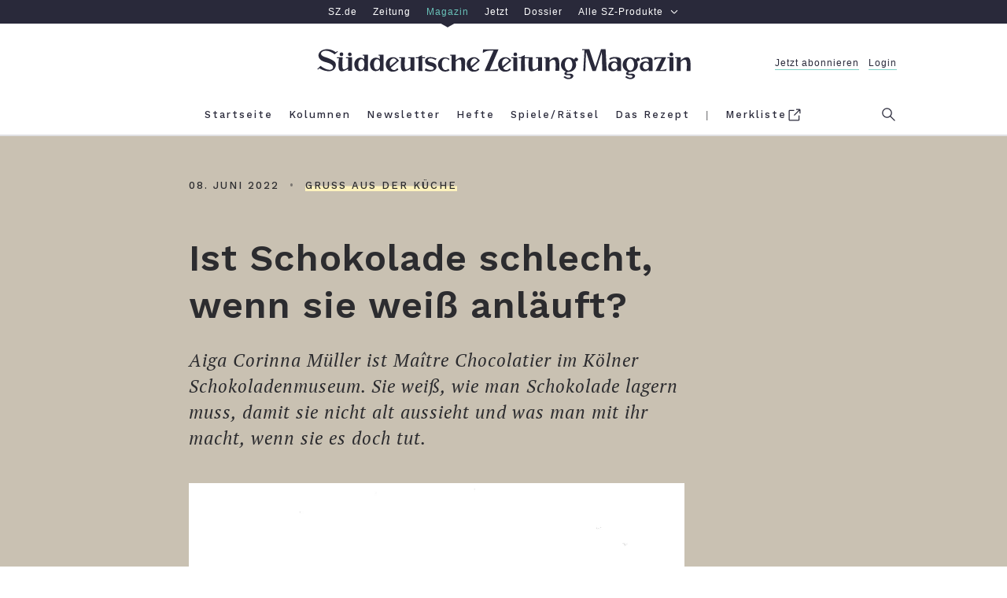

--- FILE ---
content_type: text/html; charset=utf-8
request_url: https://sz-magazin.sueddeutsche.de/gruss-aus-der-kueche/schokolade-lagerung-anlaufen-91616
body_size: 40832
content:
<!DOCTYPE html>
<html lang="de" class="page--regular">

<!--

    ____               _      __           ___      __       __         _        __             __________   __
   / __ )___ _      __(_)____/ /_     ____/ (_)____/ /_     / /_  ___  (_)  ____/ /__  _____   / ___/__  /  / /
  / __  / _ \ | /| / / / ___/ __ \   / __  / / ___/ __ \   / __ \/ _ \/ /  / __  / _ \/ ___/   \__ \  / /  / /
 / /_/ /  __/ |/ |/ / / /  / /_/ /  / /_/ / / /__/ / / /  / /_/ /  __/ /  / /_/ /  __/ /      ___/ / / /__/_/
/_____/\___/|__/|__/_/_/  /_.___/   \__,_/_/\___/_/ /_/  /_.___/\___/_/   \__,_/\___/_/      /____/ /____(_)

Schön, dass du da bist und diese Zeilen hier liest. Denn es zeigt: Du blickst hinter die Kulissen und
interessierst dich dafür, was die technische Grundlage für sz-magazin.de ist. Sieht ganz so aus,
als sprächen wir dieselbe Sprache. Wenn du Lust auf einen Austausch und neue berufliche Perspektiven
hast, dann schau doch mal in unsere Stellenangebote: https://www.sueddeutsche.de/jobs.


-->

<head>
  <meta charset="utf-8" />
  <meta http-equiv="X-UA-Compatible" content="IE=edge" />
  <meta name="viewport" content="width=device-width, initial-scale=1" id="metaViewport" />
  <title>Ist Schokolade schlecht, wenn sie weiß anläuft? - SZ Magazin</title>
  
  <link rel="dns-prefetch" href="https://szm-media.sueddeutsche.de" />
  <link rel="dns-prefetch" href="https://s3.eu-central-1.amazonaws.com" />
  <link rel="apple-touch-icon" sizes="180x180" href="/assets/apple-touch-icon.png" />
  <link rel="icon" type="image/png" sizes="32x32" href="/assets/favicon-32x32.png" />
  <link rel="icon" type="image/png" sizes="16x16" href="/assets/favicon-16x16.png" />
  <link rel="mask-icon" href="/assets/safari-pinned-tab.svg" color="#fdf2be" />
  <link rel="shortcut icon" href="/assets/favicon.ico" />
  <link rel="manifest" href="/assets/manifest.json" />
  <meta name="msapplication-config" content="/assets/browserconfig.xml" />
  <meta name="msapplication-TileColor" content="#fdf2be" />
  <meta name="msapplication-TileImage" content="/assets/mstile-150x150.png" />
  <meta name="theme-color" content="#fdf2be" /><link rel="canonical" href="https://sz-magazin.sueddeutsche.de/gruss-aus-der-kueche/schokolade-lagerung-anlaufen-91616" />
  <link rel="alternate" type="application/rss+xml" title="" href="">
  <meta name="referrer" content="origin-when-cross-origin" />
  
  <meta name="author" content="Astrid Probst" />
  <meta name="keywords" content="Gruß aus der Küche, Schokolade, Küchen-Hacks, Essen und Trinken" />
  <meta name="news_keywords" content="Gruß aus der Küche, Schokolade, Küchen-Hacks, Essen und Trinken" />
  <meta name="cXenseParse:articleid" content="szm.91616" />
  <meta property="article:modified_time" content="2022-07-27T08:16:22Z" />
  
  
  
  <meta name="description" content="Aiga Corinna Müller ist Maître Chocolatier im Kölner Schokoladenmuseum. Sie weiß, wie man Schokolade lagern muss, damit sie nicht alt aussieht und was man mit ihr macht, wenn sie es doch tut." />
  
    <meta name="robots" content="index,follow,noarchive,noodp"/>
  <meta property="fb:app_id" content="410559589323758" />
  <meta property="og:url" content="https://sz-magazin.sueddeutsche.de/gruss-aus-der-kueche/schokolade-lagerung-anlaufen-91616" />
  <meta property="og:type" content="article" />
  <meta property="og:title" content="Ist Schokolade schlecht, wenn sie weiß anläuft?" />
  <meta property="og:description" content="Aiga Corinna Müller ist Maître Chocolatier im Kölner Schokoladenmuseum. Sie weiß, wie man Schokolade lagern muss, damit sie nicht alt aussieht und was man mit ihr macht, wenn sie es doch tut." />
  <meta property="og:image" content="https://szm-media.sueddeutsche.de/image/szm/0717113334146963f9e545a5a977d956/t482l0w2031h1066/1280/image.jpeg" />
  <meta property="og:image:width" content="1280" />
  <meta property="og:image:height" content="721" />
  <meta property="og:site_name" content="SZ Magazin" />
  <meta property="og:locale" content="de_DE" />
  <meta property="article:section" content="Gruß aus der Küche" />
  <meta property="article:published_time" content="2022-06-08T15:00:00.000Z" />
  <meta property="article:tag" content="gruss-aus-der-kueche" />
  <meta name="twitter:card" content="summary_large_image" />
  <meta name="twitter:site" content="@szmagazin" />
  <meta name="twitter:title" content="Ist Schokolade schlecht, wenn sie weiß anläuft?" />
  <meta name="twitter:description" content="Aiga Corinna Müller ist Maître Chocolatier im Kölner Schokoladenmuseum. Sie weiß, wie man Schokolade lagern muss, damit sie nicht alt aussieht und was man mit ihr macht, wenn sie es doch tut." />
  <meta name="twitter:image" content="https://szm-media.sueddeutsche.de/image/szm/0717113334146963f9e545a5a977d956/t482l0w2031h1066/1280/image.jpeg" />
  <meta name="twitter:url" content="https://sz-magazin.sueddeutsche.de/gruss-aus-der-kueche/schokolade-lagerung-anlaufen-91616" /><script>
      window.__meta = {
        design: {"name":"szm","version":"12.4.1"},
        id: "91616",
        publicationDate: "2022-06-08T15:00:00.000Z",
        title: "Ist Schokolade schlecht, wenn sie weiß anläuft?",
  
        tags: [{"name":"Schokolade","slugified":"schokolade"},{"name":"Küchen-Hacks","slugified":"kuechen-hacks"},{"name":"Essen und Trinken","slugified":"essen-und-trinken"}],
        leadTag: {"name":"Gruß aus der Küche","slugified":"gruss-aus-der-kueche"},
        issue: {},
        author: [{"name":"Astrid Probst","slugified":"astrid-probst"}],
        type: "article",
        pcat:  "metered",
        pwall:  false,
      };
    window.szm = window.szm || {};
    window.szm.embeds = [];
  
    window.dataLayer = window.dataLayer || [];
    window.dataLayer.push(
      {"product":"magazin","documentType":"artikel","pcat":"metered","pwall":false,"id":"91616","title":"Ist Schokolade schlecht, wenn sie weiß anläuft?","ressort":"sz-magazin","publicationDate":"2022-06-08 15:00:00","thema":"gruss-aus-der-kueche","page.publisher":"sz","page.platform_type":"standard","page.brand_product":"sz_magazin","page.docType":"article","page.object_id":"91616","article.author":"astrid_probst","article.date_published":"2022-06-08 15:00:00","article.date_modified":"2022-07-27 08:16:22","article.pcat":"metered","article.topic":"gruss-aus-der-kueche,schokolade,kuechen-hacks,essen-und-trinken","article.article_title":"ist_schokolade_schlecht,_wenn_sie_weiss_anlaeuft?","article.is_reduced":false,"article.word_count":243,"tech.robots_status":true,"tech.cms_type":3,"ads.adtag":true}
    );
  
    window.dataLayer[0]['page.platform'] =
      window.screen.width < 768 ? 'mobile' :
        window.screen.width < 1280 ? 'tablet' :
          'desktop';
  </script>
  <script type="application/ld+json">
    {"@type":"Organization","@context":"http://schema.org","@id":"https://sz-magazin.sueddeutsche.de#publisher","name":"SZ Magazin","url":"https://sz-magazin.sueddeutsche.de","logo":{"@type":"ImageObject","url":"https://szm-media.sueddeutsche.de/file/images/SZ_Magazin_Logo.png","width":661,"height":53},"sameAs":["https://facebook.com/szmagazin","https://twitter.com/szmagazin","https://www.instagram.com/szmagazin"]}
  </script>
  <script type="application/ld+json">
    {"@context":"http://schema.org","@type":"WebPage","publisher":{"@id":"https://sz-magazin.sueddeutsche.de#publisher"},"primaryImageOfPage":{"@type":"ImageObject","url":"https://szm-media.sueddeutsche.de/image/szm/0717113334146963f9e545a5a977d956/t482l0w2031h1066/1280/image.jpeg","width":1280,"height":721}}
  </script>
    <script type="application/ld+json">
      {"@context":"http://schema.org","@type":"Article","@id":"https://sz-magazin.sueddeutsche.de/gruss-aus-der-kueche/schokolade-lagerung-anlaufen-91616#article","mainEntityOfPage":{"@type":"WebPage","@id":"https://sz-magazin.sueddeutsche.de/gruss-aus-der-kueche/schokolade-lagerung-anlaufen-91616"},"datePublished":"2022-06-08T15:00:00.000Z","dateModified":"2022-07-27T08:16:22.803Z","name":"Ist Schokolade schlecht, wenn sie weiß anläuft?","headline":"Ist Schokolade schlecht, wenn sie weiß anläuft?","description":"Aiga Corinna Müller ist Maître Chocolatier im Kölner Schokoladenmuseum. Sie weiß, wie man Schokolade lagern muss, damit sie nicht alt aussieht und was man mit ihr macht, wenn sie es doch tut.","image":{"@type":"ImageObject","url":"https://szm-media.sueddeutsche.de/image/szm/0717113334146963f9e545a5a977d956/t482l0w2031h1066/1280/image.jpeg","width":1280,"height":721},"publisher":{"@type":"Organization","@context":"https://schema.org","@id":"https://sz-magazin.sueddeutsche.de#publisher","name":"SZ Magazin","url":"https://sz-magazin.sueddeutsche.de","logo":{"@type":"ImageObject","url":"https://szm-media.sueddeutsche.de/file/images/SZ_Magazin_Logo.png","width":661,"height":53}},"author":[{"@type":"Person","url":"https://sz-magazin.sueddeutsche.de/autor/astrid-probst","name":"Astrid Probst"}]}
      {"@context":"http://schema.org","@type":"BreadcrumbList","itemListElement":[{"@type":"ListItem","position":1,"item":{"@id":"https://sz-magazin.sueddeutsche.de","name":"Startseite"}},{"@type":"ListItem","position":2,"item":{"@id":"https://sz-magazin.sueddeutsche.de/themen","name":"Themen"}},{"@type":"ListItem","position":3,"item":{"@id":"https://sz-magazin.sueddeutsche.de/tag/gruss-aus-der-kueche","name":"Gruß aus der Küche"}},{"@type":"ListItem","position":4,"item":{"@id":"https://sz-magazin.sueddeutsche.de/gruss-aus-der-kueche/schokolade-lagerung-anlaufen-91616","name":"Ist Schokolade schlecht, wenn sie weiß anläuft?"}}]}
    </script>
  <meta name="twitter:dnt" content="on" />
  <script type="text/javascript" data-testid="script-piano-tags">
     tp = window.tp || [];
     const isPaywallOff = "" === 'true'
     const payCategory =  isPaywallOff ? 'free' : "metered";
     const isAnonymousInAppPurchase = ""
  
     if (payCategory) {
      tp.push(['setTags', [payCategory]]);
      tp.push(['setCustomVariable', 'pcat', payCategory]);
     }
     if(isAnonymousInAppPurchase === 'true'){
        tp.push(['setCustomVariable', 'subscriptionType', 'anonymous'])
     }
  </script>  <script data-site-features type="application/json">
    {
      "userData": {"api":"https://subscriptioninfo.sueddeutsche.de/v1/subscriptioninfo?subscription_rule=cmp&user=true&entitlement=live_szm"},
      "ads": {
        "iqd": {
          "disabled": false,
          "handle": "article",
          "keywords": "gruss_aus_der_kueche,schokolade,kuechen_hacks,essen_und_trinken"
        },
        "taboola": {
          "disabled": false
        }
      },
      "privacy": {
        "sourcepoint": {"disabled":false,"config":{"accountId":348,"privacyManagerIds":{"nonSubscriber":719566,"subscriber":719568},"propertyId":3626,"baseEndpoint":"https://consent-cdn.sueddeutsche.de","privacyManagerId":150875}}
      },
      "pianoData": {"scriptUrl":"https://www.sueddeutsche.de/pay/piano/prod/index.js"}
    }
  </script>  <style>
    @charset "UTF-8";html{box-sizing:border-box;font-size:100%;text-size-adjust:100%}*,*:before,*:after{box-sizing:inherit;-webkit-tap-highlight-color:rgba(0,0,0,0)}::selection{background:#ff69b4}*:focus{outline-color:#ff69b4}html:before{content:"desktop";display:none}@media only screen and (max-width: 999px){html:before{content:"tablet"}}@media only screen and (max-width: 767px){html:before{content:"mobile"}}main{display:block}p.paragraph a{color:#2c2c2f;text-decoration:none;box-shadow:#fdf2be 0 -.5em inset;transition:box-shadow .25s ease}p.paragraph a:hover{box-shadow:#fdf2be 0 -2em inset}p.paragraph a:focus{box-shadow:#fdf2be 0 -2em inset}.link{color:#2c2c2f;text-decoration:none;cursor:pointer}.link--light{color:#6b6b6d}.link--light:hover{color:#2c2c2f}.link--light:focus{color:#2c2c2f}.link--block{display:block}.link--inline{box-shadow:#fdf2be 0 -.5em inset;transition:box-shadow .25s ease}.link--inline:hover{box-shadow:#fdf2be 0 -2em inset}.link--inline:focus{box-shadow:#fdf2be 0 -2em inset}.link--headline:hover{text-decoration:underline}.link--headline:focus{text-decoration:underline}.link--box{transition:box-shadow .15s ease}.link--box:hover{box-shadow:.3125em .3125em #000}.link--box:focus{box-shadow:.3125em .3125em #000}.link--info-text{text-decoration:underline}.button{background-color:#fdf2be00;border:solid .25rem #2c2c2f;cursor:pointer;display:block;line-height:1.5;padding:.4em 0;transition:background-color .25s;white-space:nowrap}.button:hover{background-color:#fdf2be}.button:focus{background-color:#fdf2be}.button--inverted,.button--inverted.link{background-color:#2c2c2f;color:#f9f9f9}.button--inverted:hover,.button--inverted.link:hover{background-color:#fdf2be;color:#2c2c2f}.button--inverted:focus,.button--inverted.link:focus{background-color:#fdf2be;color:#2c2c2f}.button--disabled{background-color:#fdf2be00;border:solid .25rem #2c2c2f;cursor:default;opacity:.3;pointer-events:none;white-space:nowrap}.button.label-text__small--inc-tracking{line-height:1.5}.figure{font-size:1rem;margin:0;width:39.375rem}@media print{.figure{display:none}}@media only screen and (max-width: 999px){.figure{width:100%}}.figure--standalone{margin:0 0 1rem}.articlemain__content .figure--standalone{margin:0 0 4rem}.figure.figure--autowidth{width:auto;margin:0 auto}.teaser--diverse .figure{width:100%;margin-bottom:0}.author-page .figure.figure--autowidth{width:30%}.tag-page .figure.figure--autowidth{width:70%}.embed--free-html .figure{width:100%;max-width:39.375rem}@media only screen and (max-width: 999px){.articlemain__content .embed--free-html .figure iframe{max-width:18.75rem}}.figure--group{width:100%}.figure__caption{margin-top:.6em;text-align:center}@media only screen and (min-width: 769px){.figure__caption--inside .figure__underline{bottom:3em;left:0;position:absolute;right:0}.figure__caption--inside .figure__captiontext{background-color:#fff;box-shadow:.25em .25em #000;display:inline-block;max-width:80%;padding:1.615em}}.figure__caption--aside{position:relative;width:100%}.figure__caption--aside .figure__caption{bottom:0;left:75%;position:absolute;text-align:left}@media only screen and (max-width: 999px){.figure__caption--aside .figure__caption{bottom:auto;left:auto;position:static}}.figure__positionhelper{position:relative}.figure__underline{margin:0}.figure__captiontext{color:#2c2c2f;margin:0}.figure__credits{color:#9b9b9b;margin:0}.text-above-image .figure,.figure.fullwidth{margin-left:-5rem;width:60rem}@media only screen and (max-width: 999px){.text-above-image .figure,.figure.fullwidth{margin-left:0;width:100%}}.fullwidth .figure{width:60rem}@media only screen and (max-width: 999px){.fullwidth .figure{width:100%}}.text--right .figure__caption{text-align:right}.text--left .figure__caption{text-align:left}.text--center .figure__caption{text-align:center}.list{list-style:none inside;margin:0;padding:0}.list--text{list-style:disc outside;margin-bottom:4em;padding-left:2em;max-width:39.375rem;width:100%}.list--decimal{list-style-type:decimal}.list--roman{list-style-type:upper-roman}.list--latin{list-style-type:upper-latin}.list__item--horizontal{display:inline-block}.list__item--horizontal:not(:last-child){margin-right:2em}.list__item--vertical{display:block}.list__item--dashed:before{content:"-"}.headline--h1{font: 600 2.9375rem/1.28 WorkSans,Arial,sans-serif;letter-spacing:.0625rem}@media only screen and (max-width: 767px){.headline--h1{font-size:1.75rem;line-height:1.36}}.headline--h2{font: 600 2.3125rem/1.27 WorkSans,Arial,sans-serif;letter-spacing:.05rem}@media only screen and (max-width: 767px){.headline--h2{font-size:1.875rem;line-height:1.33}}.headline--h3{font: 600 2rem/1.469 WorkSans,Arial,sans-serif;letter-spacing:.05rem}@media only screen and (max-width: 767px){.headline--h3{font-size:1.5rem;line-height:1.416}}.headline--h4{font: 1.75rem/1.429 WorkSans,Arial,sans-serif;letter-spacing:.09375rem}@media only screen and (max-width: 767px){.headline--h4{font-size:1.5rem}}.headline--h5{font: 600 1.25rem/1.4 WorkSans,Arial,sans-serif;letter-spacing:.03125rem}@media only screen and (max-width: 767px){.headline--h5{font-size:1.125rem;line-height:1.444}}.headline--h6{font: 600 1.0625rem/1.412 WorkSans,Arial,sans-serif;letter-spacing:.025rem}.headline--advertorial{font: 700 1.25rem/1.4 Old Standard,Arial,sans-serif}.label-text__medium{font-style:normal;font-variant:normal;font-weight:500;font-size:1rem;line-height:1.375;font-family:WorkSans,Arial,sans-serif;letter-spacing:.23125rem}.label-text__small{font-style:normal;font-variant:normal;font-weight:500;font-size:.8125rem;font-family:WorkSans,Arial,sans-serif;line-height:1.69;letter-spacing:.0625rem}.label-text__small--inc-tracking{font-style:normal;font-variant:normal;font-weight:500;font-size:.8125rem;font-family:WorkSans,Arial,sans-serif;line-height:2.308;letter-spacing:.125rem}.label-text__extrasmall{font-style:normal;font-variant:normal;font-weight:500;font-size:.75rem;font-family:WorkSans,Arial,sans-serif;line-height:1.83;letter-spacing:.1875rem}.label-text__extrasmall--dec-tracking{font: 100 .75rem/1.67 WorkSans,Arial,sans-serif;letter-spacing:.125rem}.closing-line{font-style:normal;font-variant:normal;font-weight:500;font-size:.75rem;font-family:WorkSans,Arial,sans-serif;line-height:1.83;letter-spacing:normal}.text__large--italic{font:italic 1.4375rem/1.435 PTSerif,Georgia,serif;letter-spacing:.0625rem}@media only screen and (max-width: 767px){.text__large--italic{font-size:1.125rem;line-height:1.61}}.text__normal{font: 1.1875rem/1.632 PTSerif,Georgia,serif;letter-spacing:.03125rem;-moz-osx-font-smoothing:grayscale;-webkit-font-smoothing:antialiased}@media only screen and (max-width: 767px){.text__normal{font-size:calc(1.125rem * var(--font-scale-app, 1));line-height:1.61}}.text__normal--bold{font: 700 1.1875rem/1.632 PTSerif,Georgia,serif;letter-spacing:.03125rem}@media only screen and (max-width: 767px){.text__normal--bold{font-size:calc(1.125rem * var(--font-scale-app, 1));line-height:1.61}}.text__normal--italic .text__normal--bold,.text__normal--bold .text__normal--italic,.text__normal--bold.text__normal--italic,.text__normal--bolditalic{font:italic 700 1.1875rem/1.632 PTSerif,Georgia,serif;letter-spacing:.03125rem}@media only screen and (max-width: 767px){.text__normal--italic .text__normal--bold,.text__normal--bold .text__normal--italic,.text__normal--bold.text__normal--italic,.text__normal--bolditalic{font-size:calc(1.125rem * var(--font-scale-app, 1));line-height:1.61}}.text__normal--italic{font:italic 1.1875rem/1.632 PTSerif,Georgia,serif;letter-spacing:.03125rem}@media only screen and (max-width: 767px){.text__normal--italic{font-size:calc(1.125rem * var(--font-scale-app, 1));line-height:1.61}}.text__medium--italic{font:italic .9375rem/1.533 PTSerif,Georgia,serif;letter-spacing:.04375rem}.text__medium--advertorial{font:italic 1rem/1.533 PTSerif,Georgia,serif;letter-spacing:.125rem}.text__small--italic{font:italic .625rem/1.6 PTSerif,Georgia,serif;letter-spacing:.125rem}.text__advertorial{font: .875rem/1.57 MontserratRegular,Arial,sans-serif;letter-spacing:.3px}.sz__sans{font: 1rem/1 SZSans,Helvetica,sans-serif}.sz__text{font: 1.375rem/1 SZText,Georgia,serif}.sz__text--bold{font: 700 1.5rem/1 SZText,Georgia,serif}.bold{font-weight:700}.italic .bold,.bold.italic,.bold .italic,.italic{font-style:italic}.form{font-size:1rem}.form__fieldset{border:0 none;padding:0}.form__input{padding:.5em 1em}.form__input:hover{outline:none}.form__input:focus{outline:none}@media only screen and (max-width: 767px){.form__input.form__input--search{font-size:1rem}}.form__input--submit{background:#fff;border:.125rem solid #f1f1f1;color:#6b6b6d;transition:border-color .25s,color .25s}.form__input--submit:hover{border-color:#2c2c2f;color:#2c2c2f;cursor:pointer}.form__input--submit:focus{border-color:#2c2c2f;color:#2c2c2f;cursor:pointer}.searchform{background:#fff;overflow:hidden;width:100%}.searchform__fieldset{height:100%;margin-right:2em}.header--sticky .searchform__fieldset{margin:0 .5em 0 0}.searchform__flexwrapper{align-items:center;display:flex;flex-flow:row nowrap;height:100%;width:100%}.searchform__input{display:block;flex:1 0 auto}.searchform__input--search{-webkit-appearance:none;-moz-appearance:none;appearance:none;border:0 none;margin-right:1em;padding-left:1em}.header--sticky .searchform__input--search{margin-right:.5em;padding:.5em}@media only screen and (max-width: 767px){.header--sticky .searchform__input--search{margin-right:0;padding:.5em 0}}.searchform__input--submit{-webkit-appearance:none;-moz-appearance:none;appearance:none;flex:0 1 auto;margin:.25rem 0;padding:0;width:7rem}.header--sticky .searchform__input--submit{width:6rem}.icon-button--menu{background:none;border-color:#71737f;border-style:solid;border-width:.125rem 0;cursor:pointer;height:.875rem;position:relative;width:1.5625rem}.icon-button--menu:hover{border-color:#2c2c2f}.icon-button--menu:hover:before{border-color:inherit}.icon-button--menu:focus{border-color:#2c2c2f}.icon-button--menu:focus:before{border-color:inherit}.icon-button--menu:before{border-top:.125rem solid #71737f;content:"";left:0;position:absolute;top:.25rem;width:1.5625rem}.icon-button--search{background:none;border:0 none;box-shadow:0;cursor:pointer;fill:#71737f;height:1.3125rem;overflow:visible;padding:0;position:absolute;right:0;top:.9375rem;width:1.3125rem}.icon-button--search:hover{fill:#2c2c2f}.icon-button--search:focus{fill:#2c2c2f}@media only screen and (max-width: 999px){.icon-button--search{right:-1.25rem;top:.6rem}}.icon--search{height:1.3125rem;width:1.3125rem}.header--sticky .icon--search{height:1.1875rem;width:1.1875rem}.icon__search-g{fill-rule:evenodd}.icon__search-path{fill:inherit}.icon-button--close{background:none;border:0 none;border-radius:0;cursor:pointer;height:1.375rem;position:relative;width:1.375rem}.icon-button--close:hover:before{border-color:#2c2c2f}.icon-button--close:hover:after{background:none;border-color:#2c2c2f}.icon-button--close:focus:before{border-color:#2c2c2f}.icon-button--close:focus:after{background:none;border-color:#2c2c2f}.icon-button--close:before{border-top:.125rem solid #71737f;content:"";left:.25rem;position:absolute;top:.375rem;transform:rotate(45deg);width:1.125rem}@media only screen and (max-width: 767px){.icon-button--close:before{left:.0625rem;width:1.5rem}}.modal .icon-button--close:before{left:.0625rem;width:1.5rem}.icon-button--close:after{background:none;border-top:.125rem solid #71737f;content:"";left:.25rem;position:absolute;top:.375rem;transform:rotate(-45deg);width:1.125rem}@media only screen and (max-width: 767px){.icon-button--close:after{left:.0625rem;width:1.5rem}}.modal .icon-button--close:after{left:.0625rem;width:1.5rem}.icon-button--close.icon-button--search{fill:transparent}.icon-button--close.icon-button--search:before,.icon-button--close.icon-button--search:after{left:-.1875rem;top:.5625rem}.icon-button{outline:none;transition:border-color .25s}.icon-button:before,.icon-button:after{transition:inherit}.text--center{text-align:center}.text--left{text-align:left}.text--right{text-align:right}.text--justify{text-align:justify}.image-brightness .image-brightness--high{filter:brightness(92%)}.image-brightness .image-brightness--medium{filter:brightness(50%)}.controlbar{display:flex;flex-flow:row nowrap;justify-content:space-between;padding:0 .5em;position:absolute;width:100%;z-index:2}.controlbar--inactive{display:none}.controlbar__button{position:absolute;top:0;width:20%;z-index:1}.controlbar__button--inactive,.controlbar__button--hidden{z-index:-1}.controlbar__controls{transition:opacity .25s;width:14em}.controlbar__controls--next{text-align:right}.controlbar__controls--inactive{pointer-events:none;opacity:.15}.controlbar__controls-arrow{transition:transform .25s;width:2em}.controlbar__controls-arrow--prev{transform:scaleX(-1)}.controlbar__controls-text{padding-left:.23em}@media only screen and (max-width: 767px){.controlbar__controls-text{display:none}}.controlbar__controls:not(.controlbar__controls--inactive):hover>.controlbar__controls-arrow--prev{transform:scaleX(-1) translate3d(.5em,0,0)}.controlbar__controls:not(.controlbar__controls--inactive):hover>.controlbar__controls-arrow--next{transform:translate3d(.5em,0,0)}.controlbar__controls:not(.controlbar__controls--inactive):focus>.controlbar__controls-arrow--prev{transform:scaleX(-1) translate3d(.5em,0,0)}.controlbar__controls:not(.controlbar__controls--inactive):focus>.controlbar__controls-arrow--next{transform:translate3d(.5em,0,0)}@media only screen and (max-width: 767px){.controlbar__controls{width:auto}}.image-gallery{font-size:1rem;margin-bottom:4rem}@media print{.image-gallery{display:none}}.image-gallery__container{color:#2c2c2f;overflow:hidden;position:relative;width:39.375rem}@media only screen and (max-width: 999px){.image-gallery__container{width:100%}}.fullwidth .image-gallery__container{margin-left:-5rem;width:60rem}@media only screen and (max-width: 999px){.fullwidth .image-gallery__container{margin-left:0;width:100%}}.fullwidth .image-gallery__container .figure{width:100%}.teaser--diverse .fullwidth .image-gallery__container{margin-left:0;width:100%}.teaser--diverse .image-gallery__container{width:100%}.image-gallery--interactive .image-gallery__track{display:flex;flex-flow:row nowrap;transition:transform 0s ease-out}.image-gallery-slide{margin-bottom:2em;max-width:39.375rem;width:100%}@media only screen and (max-width: 999px){.image-gallery-slide{max-width:100%}}.fullwidth .image-gallery-slide,.teaser__tile .image-gallery-slide{max-width:60rem}.image-gallery--interactive .image-gallery-slide{margin-bottom:0}.image-gallery-slide__image-container{align-items:center;background-color:#f1f1f1;display:flex;flex-direction:column;justify-content:center;min-height:2em;overflow:hidden;width:39.375rem}.fullwidth .image-gallery-slide__image-container{width:60rem}@media only screen and (max-width: 999px){.fullwidth .image-gallery-slide__image-container{width:100%}}@media only screen and (max-width: 999px){.image-gallery-slide__image-container{width:100%}}.teaser--diverse .image-gallery-slide__image-container{width:100%}.image-gallery--interactive .image-gallery-slide__caption.figure__caption{margin-top:3.5em}.image-gallery-slide__caption.figure__caption .figure__underline{bottom:5.625em}.image-gallery--reduced .image-gallery-slide--reduced{position:relative}.image-gallery--reduced .image-gallery-slide--reduced .image-gallery-slide__item{filter:brightness(50%)}.teaser--diverse .image-gallery,.articleheader__mediasection .image-gallery{margin-bottom:0}.image{background-color:#f1f1f1;display:block;width:39.375rem}@media only screen and (max-width: 999px){.image{width:100%}}.fullwidth .image{width:60rem}@media only screen and (max-width: 999px){.fullwidth .image{width:100%}}.text-above-image .image{width:60rem}@media only screen and (max-width: 999px){.text-above-image .image{width:100%}}.figure--autowidth .image{width:100%}.image--shadow{box-shadow:0 26px 41px -15px #000000e6}.teaser--diverse .image{width:100%}.paragraph{margin:0 0 4rem;max-width:39.375rem;width:100%}@media print{.paragraph{max-width:unset;margin-bottom:1.5em}}.paragraph+.paragraph{margin-top:-1rem}.paragraph--dropcap:first-letter{float:left;font-size:6.875rem;line-height:5.5rem;padding-right:.125em;padding-top:.025em;text-transform:uppercase}@media only screen and (max-width: 767px){.paragraph--dropcap:first-letter{font-size:6rem;line-height:5.0625rem}}.paragraph--hidden{display:none}.paragraph--dynamic{height:5em}@media only screen and (max-width: 767px){.paragraph--dynamic{height:inherit}}.paragraph--reduced{height:5em}@media only screen and (max-width: 767px){.paragraph--reduced{height:8em}}.paragraph--dynamic,.paragraph--reduced{position:relative;margin:0;overflow:hidden}.paragraph--dynamic:before,.paragraph--reduced:before{background-image:linear-gradient(to top,#f9f9f9,#f9f9f900);left:0;right:0;bottom:0;content:"";position:absolute;top:calc(100% - 66px)}.articlemain__content .paragraph:last-of-type{margin-bottom:1em}body{background:#fff;color:#2c2c2f;margin:0}.main{background:#fff}.article{background:#f9f9f9}.l-rwd{margin:0 auto;max-width:62.5rem;padding:0 1.25rem;width:100%}@media only screen and (max-width: 999px){.l-rwd{padding:0 5vw}}@media only screen and (max-width: 767px){.l-rwd{min-width:20rem;padding:0 4vw}}@media only screen and (min-width: 1000px){.l-rwd.fore-edge{padding:0 1.25rem 0 6.25rem}}@media print{.ad{display:none}}.ad__tile{color:#9b9b9b}.page--errorpage .ad{padding:0}.ad--p7{background-color:#f1f1f1;padding:4rem 0}.adslot{position:relative;z-index:1}@media print{.adslot{display:none}}.adslot--mainad{background-color:#f1f1f1}@media only screen and (max-width: 999px){.adslot--mainad#ad__position--2{padding-top:1em}}@media only screen and (max-width: 767px){.adslot--mainad#ad__position--2{min-height:416px}}.ad--p3{float:right;margin:0 0 1em 2em}@media only screen and (max-width: 767px){.ad--p3{display:none}}.ad--p2mob{display:none}@media only screen and (max-width: 767px){.ad--p2mob{display:block;margin:0 -4vw 4rem}}.ad--p4,.ad--p99,.ad--p41,.ad--p42,.ad--p43,.ad--p5,.ad--p51,.ad--p52,.ad--p53{margin:0 -1.25rem 4rem -6.25rem;width:100%}@media only screen and (max-width: 999px){.ad--p4,.ad--p99,.ad--p41,.ad--p42,.ad--p43,.ad--p5,.ad--p51,.ad--p52,.ad--p53{margin-left:0;margin-right:0}}@media only screen and (max-width: 767px){.ad--p4,.ad--p99,.ad--p41,.ad--p42,.ad--p43,.ad--p5,.ad--p51,.ad--p52,.ad--p53{margin-left:-4vw;margin-right:-4vw;width:auto}}@media only screen and (min-width: 769px){.article-further-reading .ad--p5{margin-bottom:3rem}}@media only screen and (max-width: 767px){.ad--p5{display:none}}@media only screen and (min-width: 769px){.article-ending-nav .ad--p6{background-color:#f1f1f1;padding:4em 0 0}}@media only screen and (max-width: 767px){.ad--p6{display:none}}.ad--p7{background-color:#f1f1f1}.metabar{max-width:100%;text-transform:uppercase}.recipe-attrs .metabar{text-transform:initial}@media only screen and (max-width: 767px){.recipe-attrs .metabar{display:flex;justify-content:center;flex-flow:wrap}}.articlefooter .metabar__item:not(:last-child){margin:0}.articlefooter .metabar__item:not(:last-child):after{content:"•";color:#2c2c2f80;padding:0 1em}.articleheader .metabar__item{margin:0}.articleheader .metabar__item:not(:first-child):before{content:"•";color:#2c2c2f80;padding:0 1em}.article-ending-nav .metabar{text-align:center}.articlemain{background-color:#f9f9f9;font-size:1rem;position:relative}.articlemain.l-rwd{margin-bottom:4rem}@media print{.articlemain.l-rwd{padding:1em 3.25rem 0}}.articlemain__inner{width:100%}.articlemain__inner--reduced{display:flex;flex-direction:row-reverse}.articlemain__inner--reduced .articlemain__content{flex:1}.articlemain__inner--reduced .articlemain__content .ad{display:none}.articlemain__inner--reduced .articlemain__content .nl__content{width:calc(100% + 3.75em);margin-left:-1.875em}@media only screen and (max-width: 767px){.articlemain__inner--reduced .articlemain__content .nl__content{width:100%;margin-left:0}}.articlemain__content>.adTile-adjacent{display:flex;flex-direction:column}.articlemain__content>.teaser{margin-bottom:4rem}.articleheader{background-color:#f1f1f1}.articleheader__textsection{font-size:1rem}.articleheader .articleheader__textcontainer.l-rwd{background-color:#f1f1f1;padding:3em 1.25rem 0 6.25rem}@media only screen and (max-width: 999px){.articleheader .articleheader__textcontainer.l-rwd{padding:3em 5vw 0}}@media only screen and (max-width: 767px){.articleheader .articleheader__textcontainer.l-rwd{padding:3em 4vw 0}}@media print{.articleheader .articleheader__textcontainer.l-rwd{padding:1em 3.25rem 0}}.articleheader[style*=background-color] .articleheader__textcontainer.l-rwd{background-color:transparent}.articleheader__headline{margin:1em 0 .5em;max-width:39.375rem}@media only screen and (max-width: 999px){.articleheader__headline{max-width:100%}}.articleheader__subline{margin:1em 0 1.74em;max-width:39.375rem}@media only screen and (max-width: 999px){.articleheader__subline{max-width:100%}}@media print{.articleheader__subline{max-width:unset}}.articleheader__author{position:relative;z-index:1;margin:2em 0 1em}.articleheader__metabar{position:relative}@media only screen and (max-width: 999px){.articleheader__metabar{display:flex;flex-direction:column-reverse}}.articleheader>.articleheader__mediasection{min-height:14em;padding-bottom:1em;font-size:1rem;position:relative}@media print{.articleheader>.articleheader__mediasection{display:none}}.articleheader>.articleheader__mediasection .figure{position:relative}.articleheader>.articleheader__mediasection:before{content:"";position:absolute;height:calc(100% - 9.9em);background-color:#f9f9f9;top:10em;left:0;right:0}.articleheader.font-negative{color:#f9f9f9}@media print{.articleheader.font-negative{color:unset}}.articleheader.font-negative .link:not(.controlbar__controls):not(.button):not(.consent-guard__link){box-shadow:#000 0 -.5em inset;color:#f9f9f9;transition:box-shadow .25s ease}@media print{.articleheader.font-negative .link:not(.controlbar__controls):not(.button):not(.consent-guard__link){box-shadow:#fdf2be 0 -.5em inset;color:unset}}.articleheader.font-negative .link:not(.controlbar__controls):not(.button):not(.consent-guard__link):hover{box-shadow:#000 0 -2em inset}.articleheader.font-negative .link:not(.controlbar__controls):not(.button):not(.consent-guard__link):focus{box-shadow:#000 0 -2em inset}.articleheader.font-negative .metabar__item:not(:first-child):before{color:#f9f9f980}@media only screen and (max-width: 999px){.articleheader.opposite-font-color{color:#f9f9f9}.articleheader.opposite-font-color .link{box-shadow:#000 0 -.5em inset;color:#f9f9f9;transition:box-shadow .25s ease}.articleheader.opposite-font-color .link:hover{box-shadow:#000 0 -2em inset}.articleheader.opposite-font-color .link:focus{box-shadow:#000 0 -2em inset}.articleheader.opposite-font-color .metabar__item:not(:first-child):before{color:#f9f9f980}.articleheader.opposite-font-color.font-negative{color:#2c2c2f}.articleheader.opposite-font-color.font-negative .link{box-shadow:#fdf2be 0 -.5em inset;color:#2c2c2f;transition:box-shadow .25s ease}.articleheader.opposite-font-color.font-negative .link:hover{box-shadow:#fdf2be 0 -2em inset}.articleheader.opposite-font-color.font-negative .link:focus{box-shadow:#fdf2be 0 -2em inset}.articleheader.opposite-font-color.font-negative .metabar__item:not(:first-child):before{color:#2c2c2f80}}@media only screen and (max-width: 767px){.articleheader.image-brightness .image{filter:none}}.articleheader.text--center:not(.text-above-image) .articleheader__headline{max-width:100%}.articleheader.text--center:not(.text-above-image) .articleheader__subline{max-width:100%}.articleheader.text--center:not(.text-above-image) .articleheader__paragraph{margin:0 auto 4em}.articleheader.text-above-image{background-color:#f1f1f1;padding-top:3em;position:relative}.articleheader.text-above-image>.articleheader__textsection{padding:0;position:absolute;width:100vw;z-index:1}@media print{.articleheader.text-above-image>.articleheader__textsection{position:unset;width:auto}}@media only screen and (max-width: 999px){.articleheader.text-above-image>.articleheader__textsection{position:static;width:auto}}.articleheader.text-above-image>.articleheader__textsection>.articleheader__textcontainer{background:none;padding-bottom:3em;padding-left:1.25rem;text-align:center}@media only screen and (max-width: 999px){.articleheader.text-above-image>.articleheader__textsection>.articleheader__textcontainer{padding-bottom:0;padding-top:0}}.articleheader.text-above-image>.articleheader__textsection .articleheader__headline,.articleheader.text-above-image>.articleheader__textsection .articleheader__subline{margin-left:auto;margin-right:auto;max-width:70%}@media only screen and (max-width: 999px){.articleheader.text-above-image>.articleheader__textsection .articleheader__headline,.articleheader.text-above-image>.articleheader__textsection .articleheader__subline{max-width:90%}}.articleheader.text-above-image.text-valign--bottom>.articleheader__textsection{bottom:4em}.articleheader.text-above-image>.articleheader__mediasection{margin-top:0}.articleheader.text-above-image>.articleheader__mediasection .image{width:100%}.articleheader.text-above-image>.articleheader__mediasection:before{top:auto;bottom:0;height:10em}.authors-list{margin:0}.authors-list .author__item--no-spacing{margin-right:0}@media only screen and (min-width: 1000px){.articleheader.text--center:not(.text-above-image) .l-rwd{padding-right:6em}}@media only screen and (min-width: 1000px){.authors-list--absright:not(.text--center):not(.text-above-image) .authors-list{bottom:-10em;left:75%;position:absolute}.authors-list--absright:not(.text--center):not(.text-above-image) .author__item{display:block}.authors-list--absright:not(.text--center):not(.text-above-image) .author__item:not(:last-child){margin-right:0}}
   
  </style>
  
  <script>(function(){"use strict";function H(e){window.dataLayer=window.dataLayer||[],window.dataLayer.push(e)}var b=typeof globalThis<"u"?globalThis:typeof window<"u"?window:typeof global<"u"?global:typeof self<"u"?self:{};function fn(e){return e&&e.__esModule&&Object.prototype.hasOwnProperty.call(e,"default")?e.default:e}var ke={},q={},x={},ee={};Object.defineProperty(ee,"__esModule",{value:!0}),ee.getCookieValue=pn;function pn(e){const t=document.cookie.split(";").find(r=>r.includes(`${e}=`));return t?t.replace(`${e}=`,"").trim():void 0}var Z={},se={};Object.defineProperty(se,"__esModule",{value:!0}),se.base64urlDecode=gn;function gn(e){return window.atob(e.replace(/-/g,"+").replace(/_/g,"/"))}Object.defineProperty(Z,"__esModule",{value:!0}),Z.getUnvalidatedJwtPayload=hn,Z.isJwtTokenExpired=mn;const _n=se;function hn(e){if(e){const n=e.split(".");if(n.length==3)return(0,_n.base64urlDecode)(n[1])}}function mn(e){const n=Math.floor(Date.now()/1e3),t=Number(e.exp);return Number.isNaN(t)||t<=n}var Te;function wn(){if(Te)return x;Te=1,Object.defineProperty(x,"__esModule",{value:!0}),x.getAnonymousSubscriberUserInfo=i;const e=fe(),n=ee,t=Z,r="R_DIGITAL_BASIS",o="anonymous-subscriber-token";function i(){const a=(0,n.getCookieValue)(o);if(a)try{const c=(0,t.getUnvalidatedJwtPayload)(a);if(c)return{isLoggedIn:!1,isSubscriber:JSON.parse(c).resources.includes(r)}}catch{return e.fallbackUserInfo}return e.fallbackUserInfo}return x}var T={},z={};Object.defineProperty(z,"__esModule",{value:!0}),z.subscriptionInfoApiUrl=z.pianoApplicationId=void 0,z.pianoApplicationId={stage:"34PID1aQpe",prod:"oUziPp2Dpe"},z.subscriptionInfoApiUrl={stage:"https://www-stage.sueddeutsche.de/v1/subscriptioninfo?subscription_rule=cmp&user=true&entitlement=live_szde&entitlement=live_szm&ssoInfo=true",prod:"https://www.sueddeutsche.de/v1/subscriptioninfo?subscription_rule=cmp&user=true&entitlement=live_szde&entitlement=live_szm&ssoInfo=true"};var ce={},Me={},V={},ne=b&&b.__assign||function(){return ne=Object.assign||function(e){for(var n,t=1,r=arguments.length;t<r;t++){n=arguments[t];for(var o in n)Object.prototype.hasOwnProperty.call(n,o)&&(e[o]=n[o])}return e},ne.apply(this,arguments)};Object.defineProperty(V,"__esModule",{value:!0}),V.initBrowserLogging=yn,V.shouldLogToDatadog=De,V.getLoggingScript=vn;function yn(e,n){n===void 0&&(n=.1),window.DD_LOGS=window.DD_LOGS||{q:[],onReady:function(t){window.DD_LOGS.q.push(t)}},window.DD_LOGS.onReady(function(){window.DD_LOGS.init({clientToken:"pub80cb49168ce3b5d037b15f4c6dde16dc",site:"datadoghq.eu",forwardErrorsToLogs:!1,sessionSampleRate:e==="prod"?n:100,service:e==="prod"?"www.sueddeutsche.de":"www-stage.sueddeutsche.de",env:e})}),window.SZ=window.SZ||{},window.SZ.Log={getLogger:function(t){return{debug:function(r,o,i){return te(r,t,o,"debug",i)},info:function(r,o,i){return te(r,t,o,"info",i)},warn:function(r,o,i){return te(r,t,o,"warn",i)},error:function(r,o,i){return te(r,t,o,"error",i)}}}}}function te(e,n,t,r,o){t===void 0&&(t={}),bn(t,n),console[r](e,t,o),De(n,r)&&(!t.service||!t.team?console.error("Missing logger, service or team in message context - will not log",t):o instanceof Error?window.DD_LOGS.onReady(function(){window.DD_LOGS.logger.log(e,t,r,o)}):window.DD_LOGS.onReady(function(){window.DD_LOGS.logger.log(e,ne(ne({},t),{error:o}),r)}))}var Oe={debug:1,info:2,warn:3,error:4};function De(e,n){var t,r=Oe[(t=e.level)!==null&&t!==void 0?t:"warn"];return r<=Oe[n]}function bn(e,n){e.logger||(e.logger=n.logger),e.service||(e.service=n.service),e.team||(e.team=n.team)}function vn(){return"https://www.sueddeutsche.de/szde-assets/js/datadog-logs-v5.js"}var ue={},de={};Object.defineProperty(de,"__esModule",{value:!0}),de.getConsoleLogger=Sn;function Sn(){return{debug:function(e,n,t){console.debug(e,n,t)},info:function(e,n,t){console.info(e,n,t)},warn:function(e,n,t){console.warn(e,n,t)},error:function(e,n,t){console.error(e,n,t)}}}var re=b&&b.__assign||function(){return re=Object.assign||function(e){for(var n,t=1,r=arguments.length;t<r;t++){n=arguments[t];for(var o in n)Object.prototype.hasOwnProperty.call(n,o)&&(e[o]=n[o])}return e},re.apply(this,arguments)};Object.defineProperty(ue,"__esModule",{value:!0}),ue.makeGetBrowserLogger=Cn;var In=de;function Cn(e){return function(n,t){var r,o;return Ee()&&(!((o=(r=window==null?void 0:window.SZ)===null||r===void 0?void 0:r.Log)===null||o===void 0)&&o.getLogger)?window.SZ.Log.getLogger(re(re({level:t},e),{logger:n})):(Ee()&&console.warn('Could not find SZ.Log.getLogger - using a console logger for "'.concat(n,'"')),(0,In.getConsoleLogger)())}}function Ee(){return typeof window<"u"}(function(e){Object.defineProperty(e,"__esModule",{value:!0}),e.makeGetBrowserLogger=e.getLoggingScript=e.initBrowserLogging=void 0;var n=V;Object.defineProperty(e,"initBrowserLogging",{enumerable:!0,get:function(){return n.initBrowserLogging}}),Object.defineProperty(e,"getLoggingScript",{enumerable:!0,get:function(){return n.getLoggingScript}});var t=ue;Object.defineProperty(e,"makeGetBrowserLogger",{enumerable:!0,get:function(){return t.makeGetBrowserLogger}})})(Me),Object.defineProperty(ce,"__esModule",{value:!0}),ce.getBrowserLogger=Ln;const Pn=(0,Me.makeGetBrowserLogger)({team:"deli",service:"szde-universal"});function Ln(...e){let n;function t(){return n||(n=Pn(...e)),n}return{debug:(...r)=>{t().debug(...r)},info:(...r)=>{t().info(...r)},warn:(...r)=>{t().warn(...r)},error:(...r)=>{t().error(...r)}}}var le={},je=b&&b.__awaiter||function(e,n,t,r){function o(i){return i instanceof t?i:new t(function(a){a(i)})}return new(t||(t=Promise))(function(i,a){function c(y){try{p(r.next(y))}catch(_){a(_)}}function s(y){try{p(r.throw(y))}catch(_){a(_)}}function p(y){y.done?i(y.value):o(y.value).then(c,s)}p((r=r.apply(e,n||[])).next())})};Object.defineProperty(le,"__esModule",{value:!0}),le.requestJson=kn;class An extends Error{constructor(n,t){super(n),this.name="HttpRequestError",this.status=t}}function kn(e,n){return je(this,arguments,void 0,function*(t,r,o=1e4){const i=Object.assign({method:"GET"},r),a=yield Tn(t,i,o);if(a.ok)return yield a.json();throw new An(`Request for ${t} failed with status ${a.status}`,a.status)})}function Tn(e,n,t){return je(this,void 0,void 0,function*(){let r;const o=new Promise((i,a)=>{r=setTimeout(()=>a(new Error(`user data request timed out after ${t} ms`)),t)});return yield Promise.race([window.fetch(e,n),o]).then(i=>(clearTimeout(r),i))})}var Ue;function Mn(){if(Ue)return T;Ue=1;var e=b&&b.__awaiter||function(g,m,f,v){function L(k){return k instanceof f?k:new f(function(C){C(k)})}return new(f||(f=Promise))(function(k,C){function Pe(A){try{Y(v.next(A))}catch(Ae){C(Ae)}}function Le(A){try{Y(v.throw(A))}catch(Ae){C(Ae)}}function Y(A){A.done?k(A.value):L(A.value).then(Pe,Le)}Y((v=v.apply(g,m||[])).next())})};Object.defineProperty(T,"__esModule",{value:!0}),T.getPianoUserInfo=S,T.getUserDataFromApi=w,T.hasSubscriptionFromApi=P,T.getSubscriptionResourcesFromToken=O,T.getActiveSubscriptionsFromToken=J,T.hasSubscriptionFromToken=d;const n=z,t=fe(),r=ee,o=ce,i=Z,a=le,c="__utp",s="__tac",p="R_DIGITAL_BASIS",y=-1,_=(0,o.getBrowserLogger)("user-info-piano");function S(g){return e(this,void 0,void 0,function*(){const m=(0,r.getCookieValue)(c);if(!m)return t.fallbackUserInfo;const f=n.pianoApplicationId[g];let[v,L]=yield Promise.all([l(f,m),u(f,m)]);v??(v=t.fallbackUserInfo.userData),L??(L=t.fallbackUserInfo.isSubscriber);const k=v!==void 0,C=J();return{isLoggedIn:k,isSubscriber:L,userData:v,activeSubscriptions:C}})}function l(g,m){return e(this,void 0,void 0,function*(){try{return yield w(g,m)}catch(f){f.status===403?_.warn("Failed to get user data from Piano API - Status 403",{},f):_.error("Failed to get user data from Piano API",{},f)}try{return h(m)}catch(f){_.error("Failed to get user data from token",{},f)}})}function w(g,m){return e(this,void 0,void 0,function*(){var f,v,L;const k={cache:"no-store"},C=yield(0,a.requestJson)(`https://auth.sueddeutsche.de/id/api/v1/identity/userinfo?client_id=${g}&access_token=${m}`,k),Pe=(f=C.custom_field_values.find(A=>A.field_name==="c1_gender"))===null||f===void 0?void 0:f.value,Le=(v=C.custom_field_values.find(A=>A.field_name==="c1_title"))===null||v===void 0?void 0:v.value,Y=(L=C.custom_field_values.find(A=>A.field_name==="c1_login_alias"))===null||L===void 0?void 0:L.value;return{userId:C.uid,email:C.email,firstName:C.first_name,lastName:C.last_name,gender:Pe,title:Le,loginAlias:Y}})}function h(g){const m=(0,i.getUnvalidatedJwtPayload)(g);if(m===void 0)return;const f=JSON.parse(m);if(!(0,i.isJwtTokenExpired)(f))return{userId:f.sub,email:f.email,firstName:f.given_name,lastName:f.family_name}}function u(g,m){return e(this,void 0,void 0,function*(){try{return yield P(g,m)}catch(f){f.status===403?_.warn("Failed to get subscription status from Piano API - Status 403",{},f):_.error("Failed to get subscription status from Piano API",{},f)}try{return d()}catch(f){_.error("Failed to get subscription status from token",{},f)}})}function P(g,m){return e(this,void 0,void 0,function*(){const f={cache:"no-store"};return(yield(0,a.requestJson)(`https://vx.sueddeutsche.de/api/v3/access/check?rid=R_DIGITAL_BASIS&aid=${g}&user_token=${m}`,f)).access.granted})}function O(){const g=(0,r.getCookieValue)(s);if(!g)return;const m=(0,i.getUnvalidatedJwtPayload)(g);if(m===void 0)return;const f=JSON.parse(m);if((0,i.isJwtTokenExpired)(f))return;const{aud:v,sub:L}=f,k=JSON.parse(L);if(k.al)return k.al[v]}function J(){const g=O();return g?g.filter(I).map(m=>m.r):[]}function d(){const g=O();if(g)return g.some(X)}function I(g){const m=Date.now()/1e3;return g.ia&&(g.e>m||g.e===y)}function X(g){return I(g)&&g.r===p}return T}var Re;function fe(){if(Re)return q;Re=1;var e=b&&b.__awaiter||function(o,i,a,c){function s(p){return p instanceof a?p:new a(function(y){y(p)})}return new(a||(a=Promise))(function(p,y){function _(w){try{l(c.next(w))}catch(h){y(h)}}function S(w){try{l(c.throw(w))}catch(h){y(h)}}function l(w){w.done?p(w.value):s(w.value).then(_,S)}l((c=c.apply(o,i||[])).next())})};Object.defineProperty(q,"__esModule",{value:!0}),q.fallbackUserInfo=void 0,q.getUserInfo=r;const n=wn(),t=Mn();q.fallbackUserInfo={isSubscriber:!1,isLoggedIn:!1,activeSubscriptions:[]};function r(o){return e(this,void 0,void 0,function*(){const i=yield(0,t.getPianoUserInfo)(o);if(i.isSubscriber===!0)return i;const a=(0,n.getAnonymousSubscriberUserInfo)();return Object.assign(Object.assign({},i),{isSubscriber:a.isSubscriber})})}return q}(function(e){Object.defineProperty(e,"__esModule",{value:!0}),e.getUserInfo=e.fallbackUserInfo=void 0;var n=fe();Object.defineProperty(e,"fallbackUserInfo",{enumerable:!0,get:function(){return n.fallbackUserInfo}}),Object.defineProperty(e,"getUserInfo",{enumerable:!0,get:function(){return n.getUserInfo}})})(ke);const On=qe()?"prod":"stage";function qe(){return typeof window>"u"?!1:window.location.href.includes("sz-magazin.sueddeutsche.de")}const Dn=async()=>{const e=ke.getUserInfo(On,"szm");window.szm=window.szm||{},window.szm.userData={isLoggedIn:()=>e.then(t=>t.isLoggedIn),getEmail:()=>e.then(t=>t.userData&&t.userData.email),isSubscriber:()=>e.then(t=>t.isSubscriber),ssoInfo:()=>e.then(t=>En(t.userData)),activeSubscriptions:()=>e.then(t=>t.activeSubscriptions??[])};const n=await e;H({event:"isSubscriber",isSubscriber:n.isSubscriber,isLoggedIn:n.isLoggedIn,userId:n.userData&&n.userData.deprecatedUserKey,ssoId:n.userData&&n.userData.userId,activeSubscriptions:n.activeSubscriptions})};function En(e){return{userId:e&&e.userId}}const W=()=>window.szm.userData.isSubscriber(),jn=()=>window.szm.userData.ssoInfo();var Un="Expected a function",ze="__lodash_hash_undefined__",Rn="[object Function]",qn="[object GeneratorFunction]",zn="[object Symbol]",$n=/\.|\[(?:[^[\]]*|(["'])(?:(?!\1)[^\\]|\\.)*?\1)\]/,Fn=/^\w*$/,Nn=/^\./,Gn=/[^.[\]]+|\[(?:(-?\d+(?:\.\d+)?)|(["'])((?:(?!\2)[^\\]|\\.)*?)\2)\]|(?=(?:\.|\[\])(?:\.|\[\]|$))/g,Bn=/[\\^$.*+?()[\]{}|]/g,Jn=/\\(\\)?/g,Hn=/^\[object .+?Constructor\]$/,Zn=typeof b=="object"&&b&&b.Object===Object&&b,Vn=typeof self=="object"&&self&&self.Object===Object&&self,pe=Zn||Vn||Function("return this")();function Wn(e,n){return e==null?void 0:e[n]}function Kn(e){var n=!1;if(e!=null&&typeof e.toString!="function")try{n=!!(e+"")}catch{}return n}var Qn=Array.prototype,Xn=Function.prototype,$e=Object.prototype,ge=pe["__core-js_shared__"],Fe=function(){var e=/[^.]+$/.exec(ge&&ge.keys&&ge.keys.IE_PROTO||"");return e?"Symbol(src)_1."+e:""}(),Ne=Xn.toString,_e=$e.hasOwnProperty,Ge=$e.toString,Yn=RegExp("^"+Ne.call(_e).replace(Bn,"\\$&").replace(/hasOwnProperty|(function).*?(?=\\\()| for .+?(?=\\\])/g,"$1.*?")+"$"),Be=pe.Symbol,xn=Qn.splice,et=Ze(pe,"Map"),K=Ze(Object,"create"),Je=Be?Be.prototype:void 0,He=Je?Je.toString:void 0;function D(e){var n=-1,t=e?e.length:0;for(this.clear();++n<t;){var r=e[n];this.set(r[0],r[1])}}function nt(){this.__data__=K?K(null):{}}function tt(e){return this.has(e)&&delete this.__data__[e]}function rt(e){var n=this.__data__;if(K){var t=n[e];return t===ze?void 0:t}return _e.call(n,e)?n[e]:void 0}function ot(e){var n=this.__data__;return K?n[e]!==void 0:_e.call(n,e)}function it(e,n){var t=this.__data__;return t[e]=K&&n===void 0?ze:n,this}D.prototype.clear=nt,D.prototype.delete=tt,D.prototype.get=rt,D.prototype.has=ot,D.prototype.set=it;function $(e){var n=-1,t=e?e.length:0;for(this.clear();++n<t;){var r=e[n];this.set(r[0],r[1])}}function at(){this.__data__=[]}function st(e){var n=this.__data__,t=oe(n,e);if(t<0)return!1;var r=n.length-1;return t==r?n.pop():xn.call(n,t,1),!0}function ct(e){var n=this.__data__,t=oe(n,e);return t<0?void 0:n[t][1]}function ut(e){return oe(this.__data__,e)>-1}function dt(e,n){var t=this.__data__,r=oe(t,e);return r<0?t.push([e,n]):t[r][1]=n,this}$.prototype.clear=at,$.prototype.delete=st,$.prototype.get=ct,$.prototype.has=ut,$.prototype.set=dt;function E(e){var n=-1,t=e?e.length:0;for(this.clear();++n<t;){var r=e[n];this.set(r[0],r[1])}}function lt(){this.__data__={hash:new D,map:new(et||$),string:new D}}function ft(e){return ie(this,e).delete(e)}function pt(e){return ie(this,e).get(e)}function gt(e){return ie(this,e).has(e)}function _t(e,n){return ie(this,e).set(e,n),this}E.prototype.clear=lt,E.prototype.delete=ft,E.prototype.get=pt,E.prototype.has=gt,E.prototype.set=_t;function oe(e,n){for(var t=e.length;t--;)if(Lt(e[t][0],n))return t;return-1}function ht(e,n){n=bt(n,e)?[n]:yt(n);for(var t=0,r=n.length;e!=null&&t<r;)e=e[Ct(n[t++])];return t&&t==r?e:void 0}function mt(e){if(!We(e)||St(e))return!1;var n=At(e)||Kn(e)?Yn:Hn;return n.test(Pt(e))}function wt(e){if(typeof e=="string")return e;if(me(e))return He?He.call(e):"";var n=e+"";return n=="0"&&1/e==-1/0?"-0":n}function yt(e){return Ve(e)?e:It(e)}function ie(e,n){var t=e.__data__;return vt(n)?t[typeof n=="string"?"string":"hash"]:t.map}function Ze(e,n){var t=Wn(e,n);return mt(t)?t:void 0}function bt(e,n){if(Ve(e))return!1;var t=typeof e;return t=="number"||t=="symbol"||t=="boolean"||e==null||me(e)?!0:Fn.test(e)||!$n.test(e)||n!=null&&e in Object(n)}function vt(e){var n=typeof e;return n=="string"||n=="number"||n=="symbol"||n=="boolean"?e!=="__proto__":e===null}function St(e){return!!Fe&&Fe in e}var It=he(function(e){e=Tt(e);var n=[];return Nn.test(e)&&n.push(""),e.replace(Gn,function(t,r,o,i){n.push(o?i.replace(Jn,"$1"):r||t)}),n});function Ct(e){if(typeof e=="string"||me(e))return e;var n=e+"";return n=="0"&&1/e==-1/0?"-0":n}function Pt(e){if(e!=null){try{return Ne.call(e)}catch{}try{return e+""}catch{}}return""}function he(e,n){if(typeof e!="function"||n&&typeof n!="function")throw new TypeError(Un);var t=function(){var r=arguments,o=n?n.apply(this,r):r[0],i=t.cache;if(i.has(o))return i.get(o);var a=e.apply(this,r);return t.cache=i.set(o,a),a};return t.cache=new(he.Cache||E),t}he.Cache=E;function Lt(e,n){return e===n||e!==e&&n!==n}var Ve=Array.isArray;function At(e){var n=We(e)?Ge.call(e):"";return n==Rn||n==qn}function We(e){var n=typeof e;return!!e&&(n=="object"||n=="function")}function kt(e){return!!e&&typeof e=="object"}function me(e){return typeof e=="symbol"||kt(e)&&Ge.call(e)==zn}function Tt(e){return e==null?"":wt(e)}function Mt(e,n,t){var r=e==null?void 0:ht(e,n);return r===void 0?t:r}var Ot=Mt;const M=fn(Ot),we={default:"desktop",desktop:"desktop",tablet:"tablet",mobile:"mobile"},Ke=()=>we[window.getComputedStyle(document.querySelector("html"),"::before").getPropertyValue("content").replace(/"/g,"")]||we.default,ae=()=>Ke()===we.mobile;function Qe(e){document.readyState==="loading"?document.addEventListener("DOMContentLoaded",e,!1):e()}function ye(e=""){const n=document.createElement("script");n.src=e,n.async=!1,n.defer=!0,document.head.appendChild(n)}function Dt(e,n,t){return n?t?Rt[e]:Ut[e]:t?jt[e]:Et[e]}const Et={1234:"pos_header",1:"pos_1",4:"pos_2",5:"pos_3",99:"pos_4",9:"pos_4",41:"pos_5",51:"pos_6",991:"pos_7",42:"pos_8",52:"pos_9",992:"pos_10",43:"pos_11",53:"pos_12",993:"pos_13",16:"pos_footer"},jt={1234:"pos_header",1:"pos_1",8:"pos_marg_right_1",4:"pos_2",99:"pos_3",5:"pos_4",41:"pos_5",42:"pos_6",43:"pos_7",51:"pos_8",52:"pos_9",53:"pos_10",9:"pos_11",16:"pos_footer"},Ut={1234:"pos_header",1:"pos_1",3:"pos_2",4:"pos_3",5:"pos_4",99:"pos_5",9:"pos_5",41:"pos_6",51:"pos_7",991:"pos_8",42:"pos_9",52:"pos_10",992:"pos_11",43:"pos_12",53:"pos_13",8:"pos_footer"},Rt={1234:"pos_header",1:"pos_1",3:"pos_2",4:"pos_3",99:"pos_4",5:"pos_5",41:"pos_6",991:"pos_7",51:"pos_8",42:"pos_9",992:"pos_10",52:"pos_11",8:"pos_footer"};function qt(e,n,t,r){zt(e,n,t,r)}function zt(e,n,t,r){const o=ae(),i=o?t:n,a=document.getElementById(`ad__position--${e}`),c=typeof r=="string"&&r.startsWith("articlemain"),s=Dt(i,o,c);i!==void 0&&a!==void 0&&s!==void 0&&(a.innerHTML=$t(s,o))}const $t=(e,n)=>`<div class="iqdcontainer" data-placement="${e}" data-device="${n?"mobile":"desktop"}"></div>`,Ft=()=>window.location.href.toLowerCase(),Nt=/iqdeployment=(?<mode>[^&#]*)/,Gt=()=>M(Ft().match(Nt),"groups.mode","live"),Bt=()=>`https://s3-eu-central-1.amazonaws.com/prod.iqdcontroller.iqdigital/${Vt()}/${Gt()}/iqadcontroller.js.gz`,Jt=()=>window.iqd_createAdTile=qt,Ht=()=>ye(Bt()),Zt=()=>Qe(Kt);function Vt(){return ae()?"cdn_iqdszm_mob":"cdn_iqdszm"}async function Wt(e){Jt(),Yt(),await Xt(e),Ht(),Zt()}function Kt(){window.IQDComplete={init:function(){return!0}},typeof window.AdController<"u"&&window.AdController.finalize()}const Qt=async(e={})=>"".concat(M(e,"ads.iqd.keywords","")).concat(await W()?",iqdpremium":"").concat(await W()&&!M(e,"privacy.sourcepoint.disabled",!0)?",szpremium":"");async function Xt(e={}){const n={$handle:M(e,"ads.iqd.handle","article"),keywords:await Qt(e),$autoSizeFrames:!0,level2:"",level3:"",tma:""};n.level4="",n.platform=Ke(),window.top.cmsObject=n,window.AdController.setPageInfo(n),window.AdController.stage(),window.AdController.initialize()}function Yt(){window.AdController={i:null,q:[],f:!1,s:!1,n:!1,r:null,c:[],setPageInfo:function(e){window.AdController.i=e},stage:function(){window.AdController.s=!0},initialize:function(){window.AdController.n=!0},render:function(e,n){window.AdController.q.push([e,n])},finalize:function(){window.AdController.f=!0},ready:function(e){window.AdController.r=e},startLoadCycle:function(){window.AdController.c.push(["startLoadCycle"])},reload:function(e,n){window.AdController.c.push(["reload",e,n])},reinitialize:function(e){window.AdController.c.push(["reinitialize",e])}}}async function xt(e){await W()||ye(`https://cdn.taboola.com/libtrc/${e==="paywall"?"suddeutsche":"sz-magazin"}/loader.js`)}const er=e=>M(e,"ads.iqd.disabled"),nr=e=>M(e,"ads.taboola.disabled");function tr(e={}){er(e)||Wt(e)}function be(e={},n){nr(e)||xt(n)}function Xe(e,n=document){return n.querySelector(e)}function Ye(e,n=document){return Array.from(n.querySelectorAll(e))}const xe=e=>".".concat(e),en=e=>"[data-".concat(e).concat("]"),rr={getElsByClassName:(e,n)=>Ye(xe(e),n),getElByClassName:(e,n)=>Xe(xe(e),n),getElsByDataSet:(e,n)=>Ye(en(e),n),getElByDataSet:(e,n)=>Xe(en(e),n),addClass:e=>n=>n.classList.add(e),removeClass:e=>n=>n.classList.remove(e),getDataset:e=>n=>n.dataset[e],addClickListener:e=>n=>n.addEventListener("click",e),removeClickListener:e=>n=>n.removeEventListener("click",e),setInnerHTML:e=>n=>n.innerHTML=e,onReady:Qe},or=({key:e,value:n,options:t})=>`${e}=${n}; ${t}`,ir=e=>document.cookie=e,ar=()=>window.location.search.includes("reduced=true");function sr({onConsentReady:e}){return{onMessageChoiceSelect:function(n,t,r){H({event:"cmp.choice",cmpChoice:{choiceId:t,choiceTypeId:r}})},onMessageReceiveData:function(n,t){t.messageId&&H({event:"cmp.message",cmpMessage:{messageId:t.messageId,messageDescription:t.msgDescription}})},onPrivacyManagerAction:function(n,t){H({event:"cmp.privacymanager.action",cmpPrivacyManagerAction:t})},onConsentReady:e}}async function cr({accountId:e,baseEndpoint:n,privacyManagerIds:t}={},{onConsentReady:r}){const o=await W(),i={accountId:e,baseEndpoint:n,gdpr:{consentLanguage:"de",groupPmId:o?t.subscriber:t.nonSubscriber},targetingParams:{isSubscriber:o},events:sr({onConsentReady:r})};window._sp_={config:i}}function ur(){function e(n){return(e=typeof Symbol=="function"&&typeof Symbol.iterator=="symbol"?function(t){return typeof t}:function(t){return t&&typeof Symbol=="function"&&t.constructor===Symbol&&t!==Symbol.prototype?"symbol":typeof t})(n)}(function(){for(var n,t,r=[],o=window,i=o;i;){try{if(i.frames.__tcfapiLocator){n=i;break}}catch{}if(i===o.top)break;i=i.parent}n||(function a(){var c=o.document,s=!!o.frames.__tcfapiLocator;if(!s)if(c.body){var p=c.createElement("iframe");p.style.cssText="display:none",p.name="__tcfapiLocator",c.body.appendChild(p)}else setTimeout(a,5);return!s}(),o.__tcfapi=function(){for(var a=arguments.length,c=new Array(a),s=0;s<a;s++)c[s]=arguments[s];if(!c.length)return r;c[0]==="setGdprApplies"?c.length>3&&parseInt(c[1],10)===2&&typeof c[3]=="boolean"&&(t=c[3],typeof c[2]=="function"&&c[2]("set",!0)):c[0]==="ping"?typeof c[2]=="function"&&c[2]({gdprApplies:t,cmpLoaded:!1,cmpStatus:"stub"}):r.push(c)},o.addEventListener("message",function(a){var c=typeof a.data=="string",s={};if(c)try{s=JSON.parse(a.data)}catch{}else s=a.data;var p=e(s)==="object"&&s!==null?s.__tcfapiCall:null;p&&window.__tcfapi(p.command,p.version,function(y,_){var S={__tcfapiReturn:{returnValue:y,success:_,callId:p.callId}};a&&a.source&&a.source.postMessage&&a.source.postMessage(c?JSON.stringify(S):S,"*")},p.parameter)},!1))})()}const dr=e=>M(e,"privacy.sourcepoint.disabled"),lr=e=>M(e,"privacy.sourcepoint.config"),fr=e=>M(e,"privacy.sourcepoint.config.baseEndpoint"),pr="authId",gr=async()=>{const e=await jn(),n=e&&e.userId;if(n){const t=new Date(Date.now()+2592e6),r=or({key:pr,value:n,options:`Domain=sueddeutsche.de; Path=/; Expires=${t.toUTCString()}; Secure; SameSite=Strict`});ir(r)}},_r=()=>typeof window>"u"?!1:!!(window.location.search.includes("disable-sourcepoint=true")&&!qe());async function hr(e={},{onConsentReady:n}){dr(e)||_r()||(await gr(),ur(),await cr(lr(e),{onConsentReady:n}),ye(`${fr(e)}/unified/wrapperMessagingWithoutDetection.js`))}const mr=["szPlusFooter","hp-latest","related__additional"];async function wr(){!await W()&&!ar()&&mr.map(e=>rr.getElsByClassName(e)).flat().forEach(e=>e.remove())}function yr(e=""){const n=document.createElement("script");n.src=e,n.type="module",document.head.appendChild(n)}async function br(e){if(e.disabled)return;const n=Sr(e);yr(n)}const vr="piano-sandbox";function Sr(e){return e.sandboxScriptUrl&&window.location.search.includes(vr)?e.sandboxScriptUrl:e.scriptUrl}function Ir(e){window.addEventListener("piano:metered-article-experience",n=>{n.detail&&(console.log("EVENT piano:metered-article-experience was fired!"),H({event:"metering_info_available",piano_details:n.detail,"article.is_reduced":n.detail.reduced,"article.is_reduced_by_piano":n.detail.reduced}),n.detail.reduced?(Cr(),Pr(),be(e,"paywall")):(console.log("EVENT piano:metered-article-experience was fired with reduced = false!"),be(e,"free")))},!1)}function Cr(){const e=document.querySelector(".articlemain__content p.paragraph:first-child"),n=document.querySelector(".articlemain__content"),t=document.querySelector(".article-further-reading"),r=document.querySelector(".articlefooter"),o=document.querySelector(".offerpage-container"),i=document.querySelector(".ad--p3");for(;n.firstChild;)n.removeChild(n.firstChild);e!=null&&n.appendChild(e),n.appendChild(o),i&&!ae()&&i.remove(),t&&t.remove(),r&&r.remove()}function Pr(){const e=document.querySelector(".articlemain__inner"),n=document.querySelector(".articlemain__content p.paragraph:first-child");e&&e.classList.add("articlemain__inner--reduced"),n&&n.classList.add("paragraph--reduced")}var F={},nn={},N={};Object.defineProperty(N,"__esModule",{value:!0}),N.getTinypass=void 0;function Lr(){var e;return window.tp=(e=window.tp)!==null&&e!==void 0?e:[],window.tp}N.getTinypass=Lr;var j={},U={};Object.defineProperty(U,"__esModule",{value:!0}),U.removeParamFromUrl=U.addParamToUrl=void 0;function Ar(e,n,t){t===void 0&&(t="");try{var r=new URL(e);return r.searchParams.set(n,t),r.toString()}catch{return e}}U.addParamToUrl=Ar;function kr(e,n){try{var t=new URL(e);return t.searchParams.delete(n),t.toString()}catch{return e}}U.removeParamFromUrl=kr,Object.defineProperty(j,"__esModule",{value:!0}),j.reloadWithLogout=j.reloadWithoutReducedAndLogout=void 0;var ve=U,Tr="reduced",tn="logout";function Mr(e){location.href=(0,ve.removeParamFromUrl)((0,ve.removeParamFromUrl)(e,Tr),tn)}j.reloadWithoutReducedAndLogout=Mr;function Or(e){location.href=(0,ve.addParamToUrl)(e,tn)}j.reloadWithLogout=Or,function(e){Object.defineProperty(e,"__esModule",{value:!0}),e.onSuccessReloadHandler=e.register=e.login=e.pianoLoginSuccessEventName=void 0;var n=N,t=j;e.pianoLoginSuccessEventName="piano:login";function r(s){return s===void 0&&(s=location.href),i(s,"login")}e.login=r;function o(s){return s===void 0&&(s=location.href),i(s,"register")}e.register=o;function i(s,p){var y=(0,n.getTinypass)();c(y,s),(0,n.getTinypass)().push(["init",function(){a((0,n.getTinypass)(),s)||(0,n.getTinypass)().pianoId.show({screen:p??"login"})}])}function a(s,p){return s.pianoId.isUserValid()?((0,t.reloadWithoutReducedAndLogout)(p??location.href),!0):!1}function c(s,p){s.pianoReloadCallback&&removeEventListener(e.pianoLoginSuccessEventName,s.pianoReloadCallback),s.pianoReloadCallback=function(){return(0,t.reloadWithoutReducedAndLogout)(p)},addEventListener(e.pianoLoginSuccessEventName,s.pianoReloadCallback)}e.onSuccessReloadHandler=c}(nn);var rn={},G={};Object.defineProperty(G,"__esModule",{value:!0}),G.deleteCookie=G.writeCookie=void 0;function on(e,n,t){document.cookie="".concat(e,"=").concat(n,"; ").concat(t)}G.writeCookie=on;function Dr(e,n){on(e,"","expires=Thu, 01 Jan 1970 00:00:01 GMT; ".concat(n))}G.deleteCookie=Dr;var B={};Object.defineProperty(B,"__esModule",{value:!0}),B.isStage=B.getClientSideEnv=void 0;var Er=an();function an(){var e=window.location.hostname;return e!=null&&e.includes("stage")?"stage":e!=null&&e.includes("localhost")?"dev":"prod"}B.getClientSideEnv=an,B.isStage=Er==="stage",function(e){var n=b&&b.__assign||function(){return n=Object.assign||function(_){for(var S,l=1,w=arguments.length;l<w;l++){S=arguments[l];for(var h in S)Object.prototype.hasOwnProperty.call(S,h)&&(_[h]=S[h])}return _},n.apply(this,arguments)},t=b&&b.__awaiter||function(_,S,l,w){function h(u){return u instanceof l?u:new l(function(P){P(u)})}return new(l||(l=Promise))(function(u,P){function O(I){try{d(w.next(I))}catch(X){P(X)}}function J(I){try{d(w.throw(I))}catch(X){P(X)}}function d(I){I.done?u(I.value):h(I.value).then(O,J)}d((w=w.apply(_,S||[])).next())})},r=b&&b.__generator||function(_,S){var l={label:0,sent:function(){if(u[0]&1)throw u[1];return u[1]},trys:[],ops:[]},w,h,u,P;return P={next:O(0),throw:O(1),return:O(2)},typeof Symbol=="function"&&(P[Symbol.iterator]=function(){return this}),P;function O(d){return function(I){return J([d,I])}}function J(d){if(w)throw new TypeError("Generator is already executing.");for(;P&&(P=0,d[0]&&(l=0)),l;)try{if(w=1,h&&(u=d[0]&2?h.return:d[0]?h.throw||((u=h.return)&&u.call(h),0):h.next)&&!(u=u.call(h,d[1])).done)return u;switch(h=0,u&&(d=[d[0]&2,u.value]),d[0]){case 0:case 1:u=d;break;case 4:return l.label++,{value:d[1],done:!1};case 5:l.label++,h=d[1],d=[0];continue;case 7:d=l.ops.pop(),l.trys.pop();continue;default:if(u=l.trys,!(u=u.length>0&&u[u.length-1])&&(d[0]===6||d[0]===2)){l=0;continue}if(d[0]===3&&(!u||d[1]>u[0]&&d[1]<u[3])){l.label=d[1];break}if(d[0]===6&&l.label<u[1]){l.label=u[1],u=d;break}if(u&&l.label<u[2]){l.label=u[2],l.ops.push(d);break}u[2]&&l.ops.pop(),l.trys.pop();continue}d=S.call(_,l)}catch(I){d=[6,I],h=0}finally{w=u=0}if(d[0]&5)throw d[1];return{value:d[0]?d[1]:void 0,done:!0}}};Object.defineProperty(e,"__esModule",{value:!0}),e.logout=e.showAccountParam=void 0;var o=N,i=G,a=U,c=j,s=B;e.showAccountParam="show-my-account";var p={reload:!0};function y(_,S){return _===void 0&&(_=location.href),t(this,void 0,void 0,function(){var l;return r(this,function(w){return l=n(n({},p),S).reload,[2,new Promise(function(h){(0,o.getTinypass)().push(["addHandler","logout",function(){if((0,i.deleteCookie)("sz-session".concat(s.isStage?"-stage":""),"path=/; domain=sueddeutsche.de"),l){var u=(0,a.removeParamFromUrl)(_,e.showAccountParam);(0,c.reloadWithLogout)(u)}h()}]),(0,o.getTinypass)().push(["init",function(){(0,o.getTinypass)().pianoId.logout()}])})]})})}e.logout=y}(rn);var R={};Object.defineProperty(R,"__esModule",{value:!0}),R.loadMyAccountModalContent=R.showMyAccount=void 0;var sn=N;function jr(){window.dispatchEvent(new Event("openMyAccountModal"))}R.showMyAccount=jr;function Ur(){(0,sn.getTinypass)().push(["init",function(){(0,sn.getTinypass)().myaccount.show({displayMode:"inline",containerSelector:"#piano-myaccount"})}])}R.loadMyAccountModalContent=Ur,function(e){Object.defineProperty(e,"__esModule",{value:!0}),e.loadMyAccountModalContent=e.showMyAccount=e.logout=e.login=e.register=void 0;var n=nn;Object.defineProperty(e,"register",{enumerable:!0,get:function(){return n.register}}),Object.defineProperty(e,"login",{enumerable:!0,get:function(){return n.login}});var t=rn;Object.defineProperty(e,"logout",{enumerable:!0,get:function(){return t.logout}});var r=R;Object.defineProperty(e,"showMyAccount",{enumerable:!0,get:function(){return r.showMyAccount}});var o=R;Object.defineProperty(e,"loadMyAccountModalContent",{enumerable:!0,get:function(){return o.loadMyAccountModalContent}})}(F);function Rr(){window.SZ=window.SZ||{},window.SZ.Id={login:F.login,register:F.register,logout:F.logout,showMyAccount:F.showMyAccount,loadMyAccountModalContent:F.loadMyAccountModalContent}}var cn={},Q={},Se={};Object.defineProperty(Se,"__esModule",{value:!0}),Se.isInternallyTrackedLink=qr;function qr(e){if(!e.href)return!1;try{const n=new URL(e.href);return zr(n)||$r(n)||Fr(n)}catch{return console.warn("could not set internal-referrer parameter"),!1}}function zr(e){return Nr(e)&&Gr(e)&&!Ie(e)}function $r(e){return un(e)&&Br(e)&&!Ie(e)&&!e.pathname.startsWith("/sport-liveticker")}function Fr(e){return un(e)&&e.pathname.startsWith("/projekte")&&!Ie(e)}function Nr(e){return e.host==="sz-magazin.sueddeutsche.de"||e.host==="sz-magazin-stage.sueddeutsche.de"}function un(e){return e.host==="www.sueddeutsche.de"||e.host==="www-stage.sueddeutsche.de"}function Gr(e){return/-[0-9]+/.test(e.pathname)}function Br(e){return/-[0-9]\.[0-9]+/.test(e.pathname)}function Ie(e){return e.hash!==""}Object.defineProperty(Q,"__esModule",{value:!0}),Q.initInternalReferrerTracking=Hr,Q.readAndRemoveInternalReferrer=dn,Q.addInternalReferrerToClickedURLs=ln;const Jr=Se,Ce="internal-referrer";function Hr(){const e=dn();return document.addEventListener("click",ln),e}function dn(){const e=new URL(location.href),n=e.searchParams.get(Ce);e.searchParams.delete(Ce);const t=e.pathname+e.search+e.hash;return history.replaceState({},"",t),n}function ln(e){const t=e.target.closest("a");if(t!=null&&(0,Jr.isInternallyTrackedLink)(t)){const r=Zr(t);t.href=r}}function Zr(e){const n=new URL(e.href);return n.searchParams.set(Ce,location.host+location.pathname),n.toString()}(function(e){Object.defineProperty(e,"__esModule",{value:!0}),e.initInternalReferrerTracking=void 0;var n=Q;Object.defineProperty(e,"initInternalReferrerTracking",{enumerable:!0,get:function(){return n.initInternalReferrerTracking}})})(cn);function Vr(){const e=cn.initInternalReferrerTracking();window.szm.InternalTracking={internalReferrer:e||""}}const Wr=["free","metered","paid"];function Kr(e={}){Dn(),Rr(),tr(e),Ir(e),br(e.pianoData),hr(e,{onConsentReady:n=>{const t=window&&window.__meta&&window.__meta.pcat;Wr.includes(t)||console.warn(`Unknown pay category: ${t}`),t!=="metered"&&be(n,t==="paid"?"paywall":"free")}}),wr(),Vr()}window.szm=window.szm||{};const Qr=document.querySelector("[data-site-features]").textContent,Xr=JSON.parse(Qr);Kr(Xr),window.szm.isMobile=ae})();
  </script>
  <link rel="stylesheet" href="https://szm-media.sueddeutsche.de/assets/szm/article.C7wtkKHx.css" media="all" />
  <!-- Google Tag Manager -->
  <script>
    (function(w,d,s,l,i){w[l]=w[l]||[];w[l].push(
        {'gtm.start': new Date().getTime(),event:'gtm.js'}
    );var f=d.getElementsByTagName(s)[0],
        j=d.createElement(s),dl=l!='dataLayer'?'&l='+l:'';j.async=true;j.src=
        'https://www.googletagmanager.com/gtm.js?id='+i+dl;f.parentNode.insertBefore(j,f);
    })(window,document,'script','dataLayer','GTM-MKDPKNC');
  </script>
  <!-- End Google Tag Manager -->
  
</head>

<body>
  
  <!-- Google Tag Manager (noscript) -->
  <noscript><iframe src="https://www.googletagmanager.com/ns.html?id=GTM-MKDPKNC"
                    height="0" width="0" style="display:none;visibility:hidden"></iframe></noscript>
  <!-- End Google Tag Manager (noscript) -->
  <div class="ad ad--p1234">
      <div id="ad__position--1234" class="adslot"></div>
      <script>
        iqd_createAdTile('1234', 1234, 1234);
      </script>
  </div>
  
    <div id="hydratable-header-root-sz">
    <style data-emotion="custom-global het44z">.sz-global-header *,.sz-global-header *::before,.sz-global-header *::after{box-sizing:inherit;}.sz-global-header *{margin:0;padding:0;}.sz-global-header{box-sizing:border-box;font-size:100%;}.sz-global-header button{color:inherit;}</style><style data-emotion="custom-global 7yn49a">[data-whatinput] .sz-global-header *:focus{outline:none;}[data-whatintent='keyboard'] .sz-global-header *:focus{outline:2px solid #69c1b8;outline-offset:2px;}.sz-global-header-no-scroll{overflow:hidden;}#hydratable-header-root-sz{position:-webkit-sticky;position:sticky;top:-40px;z-index:2147483644;}@media screen and (min-width: 768px){#hydratable-header-root-sz{top:-117px;}}</style><style data-emotion="custom-global 17rvhjb">:root{--sz-basic-text-color-primary:#29293a;--sz-basic-text-color-secondary:#71737f;--sz-basic-text-color-highlight:#009990;--sz-basic-background-color-primary:#fff;--sz-basic-background-color-secondary:#f2f2f3;--sz-basic-background-color-highlight:#d8efec;--sz-basic-border-color-primary:#e0e0e3;--sz-basic-border-color-secondary:#c0c1c6;--sz-basic-border-color-highlight-primary:#009990;--sz-basic-border-color-highlight-secondary:#81d1c6;--sz-basic-border-color-focus:#00857F;--sz-header-background-color:#fff;--sz-header-border-color:#e0e0e3;--sz-header-logo-background-color:#29293a;--sz-header-magazin-text-color-hover:#000;--sz-footer-background-color:#f2f2f3;--sz-produktswitch-border-color:#29293a;--sz-main-menu-background-color-munich:#dae4ee;--sz-main-menu-background-color-munich-hover:#c3d8ea;--sz-breadcrumbs-text-color:#71737f;--sz-label-background-color-primary:#f2f2f3;--sz-label-background-color-secondary:#fff;--sz-label-background-color-highlight:#b2dfd9;--sz-breaking-news-background-color:#fffe89;--sz-modal-background-color:#fff;--sz-modal-background-color-secondary:#f2f2f3;--sz-modal-background-color-highlight:#d8efec;--sz-button-text-color-primary-default:#fff;--sz-button-text-color-primary-disabled:#e0e0e3;--sz-button-background-color-primary-default:#29293a;--sz-button-background-color-primary-hover:#565765;--sz-button-background-color-primary-disabled:#71737f;--sz-button-text-color-secondary-default:#29293a;--sz-button-text-color-secondary-disabled:#93959c;--sz-button-border-color-secondary-default:#29293a;--sz-button-border-color-secondary-disabled:#c0c1c6;--sz-button-background-color-secondary-default:#fff;--sz-button-background-color-secondary-hover:#f2f2f3;--sz-button-text-color-highlight-default:#29293a;--sz-button-text-color-highlight-disabled:#71737f;--sz-button-background-color-highlight-default:#b2dfd9;--sz-button-background-color-highlight-hover:#d8efec;--sz-button-background-color-highlight-disabled:#e0e0e3;--sz-button-text-color-tertiary-default:#29293a;--sz-button-text-color-tertiary-disabled:#c0c1c6;--sz-button-background-color-tertiary-default:#fff;--sz-button-border-color-tertiary-default:#e0e0e3;--sz-button-background-color-tertiary-hover:#f2f2f3;--sz-button-background-color-tertiary-active:#f2f2f3;--sz-input-field-border-color-default:#71737f;--sz-input-field-border-color-hover:#29293a;}@media screen and (prefers-color-scheme: dark){[data-color-scheme=enable-dark-mode]{--sz-basic-text-color-primary:#c0c1c6;--sz-basic-text-color-secondary:#71737f;--sz-basic-text-color-highlight:#69c1b8;--sz-basic-background-color-primary:#000;--sz-basic-background-color-secondary:#29293a;--sz-basic-background-color-highlight:#29293a;--sz-basic-border-color-primary:#71737f;--sz-basic-border-color-secondary:#71737f;--sz-basic-border-color-highlight-primary:#69c1b8;--sz-basic-border-color-highlight-secondary:#69c1b8;--sz-basic-border-color-focus:#009990;--sz-header-background-color:#29293a;--sz-header-border-color:#29293a;--sz-header-logo-background-color:#f2f2f3;--sz-header-magazin-text-color-hover:#fff;--sz-footer-background-color:#29293a;--sz-produktswitch-border-color:#34344d;--sz-main-menu-background-color-munich:#29293a;--sz-main-menu-background-color-munich-hover:#34344d;--sz-breadcrumbs-text-color:#c0c1c6;--sz-label-background-color-primary:#34344d;--sz-label-background-color-secondary:#fff;--sz-label-background-color-highlight:#69c1b8;--sz-breaking-news-background-color:#2b3671;--sz-modal-background-color:#29293a;--sz-modal-background-color-secondary:#34344d;--sz-modal-background-color-highlight:#34344d;--sz-button-text-color-primary-default:#29293a;--sz-button-text-color-primary-disabled:#29293a;--sz-button-background-color-primary-default:#c0c1c6;--sz-button-background-color-primary-hover:#e0e0e3;--sz-button-background-color-primary-disabled:#71737f;--sz-button-text-color-secondary-default:#c0c1c6;--sz-button-text-color-secondary-disabled:#71737f;--sz-button-border-color-secondary-default:#c0c1c6;--sz-button-border-color-secondary-disabled:#71737f;--sz-button-background-color-secondary-default:#000;--sz-button-background-color-secondary-hover:#29293a;--sz-button-text-color-highlight-default:#29293a;--sz-button-text-color-highlight-disabled:#29293a;--sz-button-background-color-highlight-default:#69c1b8;--sz-button-background-color-highlight-hover:#81d1c6;--sz-button-background-color-highlight-disabled:#71737f;--sz-button-text-color-tertiary-default:#c0c1c6;--sz-button-text-color-tertiary-disabled:#71737f;--sz-button-background-color-tertiary-default:transparent;--sz-button-border-color-tertiary-default:#71737f;--sz-button-background-color-tertiary-hover:#29293a;--sz-button-background-color-tertiary-active:#34344d;--sz-input-field-border-color-default:#c0c1c6;--sz-input-field-border-color-hover:#fff;}}.sz-disable-dark-mode{--sz-basic-text-color-primary:#29293a;--sz-basic-text-color-secondary:#71737f;--sz-basic-text-color-highlight:#009990;--sz-basic-background-color-primary:#fff;--sz-basic-background-color-secondary:#f2f2f3;--sz-basic-background-color-highlight:#d8efec;--sz-basic-border-color-primary:#e0e0e3;--sz-basic-border-color-secondary:#c0c1c6;--sz-basic-border-color-highlight-primary:#009990;--sz-basic-border-color-highlight-secondary:#81d1c6;--sz-basic-border-color-focus:#00857F;--sz-header-background-color:#fff;--sz-header-border-color:#e0e0e3;--sz-header-logo-background-color:#29293a;--sz-header-magazin-text-color-hover:#000;--sz-footer-background-color:#f2f2f3;--sz-produktswitch-border-color:#29293a;--sz-main-menu-background-color-munich:#dae4ee;--sz-main-menu-background-color-munich-hover:#c3d8ea;--sz-breadcrumbs-text-color:#71737f;--sz-label-background-color-primary:#f2f2f3;--sz-label-background-color-secondary:#fff;--sz-label-background-color-highlight:#b2dfd9;--sz-breaking-news-background-color:#fffe89;--sz-modal-background-color:#fff;--sz-modal-background-color-secondary:#f2f2f3;--sz-modal-background-color-highlight:#d8efec;--sz-button-text-color-primary-default:#fff;--sz-button-text-color-primary-disabled:#e0e0e3;--sz-button-background-color-primary-default:#29293a;--sz-button-background-color-primary-hover:#565765;--sz-button-background-color-primary-disabled:#71737f;--sz-button-text-color-secondary-default:#29293a;--sz-button-text-color-secondary-disabled:#93959c;--sz-button-border-color-secondary-default:#29293a;--sz-button-border-color-secondary-disabled:#c0c1c6;--sz-button-background-color-secondary-default:#fff;--sz-button-background-color-secondary-hover:#f2f2f3;--sz-button-text-color-highlight-default:#29293a;--sz-button-text-color-highlight-disabled:#71737f;--sz-button-background-color-highlight-default:#b2dfd9;--sz-button-background-color-highlight-hover:#d8efec;--sz-button-background-color-highlight-disabled:#e0e0e3;--sz-button-text-color-tertiary-default:#29293a;--sz-button-text-color-tertiary-disabled:#c0c1c6;--sz-button-background-color-tertiary-default:#fff;--sz-button-border-color-tertiary-default:#e0e0e3;--sz-button-background-color-tertiary-hover:#f2f2f3;--sz-button-background-color-tertiary-active:#f2f2f3;--sz-input-field-border-color-default:#71737f;--sz-input-field-border-color-hover:#29293a;}.sz-force-dark-mode{--sz-basic-text-color-primary:#c0c1c6;--sz-basic-text-color-secondary:#71737f;--sz-basic-text-color-highlight:#69c1b8;--sz-basic-background-color-primary:#000;--sz-basic-background-color-secondary:#29293a;--sz-basic-background-color-highlight:#29293a;--sz-basic-border-color-primary:#71737f;--sz-basic-border-color-secondary:#71737f;--sz-basic-border-color-highlight-primary:#69c1b8;--sz-basic-border-color-highlight-secondary:#69c1b8;--sz-basic-border-color-focus:#009990;--sz-header-background-color:#29293a;--sz-header-border-color:#29293a;--sz-header-logo-background-color:#f2f2f3;--sz-header-magazin-text-color-hover:#fff;--sz-footer-background-color:#29293a;--sz-produktswitch-border-color:#34344d;--sz-main-menu-background-color-munich:#29293a;--sz-main-menu-background-color-munich-hover:#34344d;--sz-breadcrumbs-text-color:#c0c1c6;--sz-label-background-color-primary:#34344d;--sz-label-background-color-secondary:#fff;--sz-label-background-color-highlight:#69c1b8;--sz-breaking-news-background-color:#2b3671;--sz-modal-background-color:#29293a;--sz-modal-background-color-secondary:#34344d;--sz-modal-background-color-highlight:#34344d;--sz-button-text-color-primary-default:#29293a;--sz-button-text-color-primary-disabled:#29293a;--sz-button-background-color-primary-default:#c0c1c6;--sz-button-background-color-primary-hover:#e0e0e3;--sz-button-background-color-primary-disabled:#71737f;--sz-button-text-color-secondary-default:#c0c1c6;--sz-button-text-color-secondary-disabled:#71737f;--sz-button-border-color-secondary-default:#c0c1c6;--sz-button-border-color-secondary-disabled:#71737f;--sz-button-background-color-secondary-default:#000;--sz-button-background-color-secondary-hover:#29293a;--sz-button-text-color-highlight-default:#29293a;--sz-button-text-color-highlight-disabled:#29293a;--sz-button-background-color-highlight-default:#69c1b8;--sz-button-background-color-highlight-hover:#81d1c6;--sz-button-background-color-highlight-disabled:#71737f;--sz-button-text-color-tertiary-default:#c0c1c6;--sz-button-text-color-tertiary-disabled:#71737f;--sz-button-background-color-tertiary-default:transparent;--sz-button-border-color-tertiary-default:#71737f;--sz-button-background-color-tertiary-hover:#29293a;--sz-button-background-color-tertiary-active:#34344d;--sz-input-field-border-color-default:#c0c1c6;--sz-input-field-border-color-hover:#fff;}</style><style data-emotion="custom-global krv5km">:root{--sz-nav-ressorts-text-color:#fff;--sz-nav-product-switch-border-color:#29293a;}@media screen and (prefers-color-scheme: dark){[data-color-scheme=enable-dark-mode],[data-color-scheme=enable-dark-mode]{--sz-nav-ressorts-text-color:#e0e0e3;--sz-nav-product-switch-border-color:#34344d;}}</style><style data-emotion="custom-global 2h1tdi">[data-whatintent='keyboard'] .sz-global-header-product-switch *:focus{outline:2px solid #69c1b8;outline-offset:-2px;}</style><style data-emotion="custom 1aoa6yz f3156j szmthd 2tkrx2 1418lbo 8fgtws 1trwnbf 1qnjck9 1wvpimu 1jign4z 1ia31x9 sbq5oo chdew7 81u9hj 5psx75 1h03lto wl3gzs 12gxd6o 1qvpywd wac89m nojxlq z9jcgw 12trnfx wscwv5 n4xnni 1j4tvlc 7lgr34 dbj5rz 18jd9vy rbdydg 5jc5d4">.custom-1aoa6yz{background-color:var(--sz-header-background-color, #fff);color:var(--sz-basic-text-color-primary, #29293a);font-family:'SZSansDigital','Neue Helvetica','Helvetica',sans-serif;position:relative;width:100%;z-index:2147483644;}@media screen and (min-width: 768px){.custom-1aoa6yz{border-bottom:2px solid var(--sz-header-border-color, #e0e0e3);}.custom-1aoa6yz.sticky{border-bottom:none;}}@media screen and (min-width: 1000px){.custom-1aoa6yz{border-bottom:none;}}.custom-f3156j{background-color:#29293a;border-bottom:2px solid var(--sz-nav-product-switch-border-color, #29293a);color:#fff;font-family:'SZSansDigital','Neue Helvetica','Helvetica',sans-serif;height:40px;position:relative;z-index:2;}@media screen and (min-width: 768px){.custom-f3156j{height:30px;}}.custom-f3156j *{margin:0;padding:0;}.custom-szmthd{border:0;clip:rect(0 0 0 0);height:1px;margin:-1px;overflow:hidden;padding:0;position:absolute;white-space:nowrap;width:1px;font-size:12px;font-weight:200;height:inherit;letter-spacing:0.085em;line-height:40px;-webkit-text-decoration:none;text-decoration:none;}.custom-szmthd:active,.custom-szmthd:focus{clip:auto;height:auto;margin:0;overflow:visible;position:static;white-space:inherit;width:auto;}@media screen and (min-width: 768px){.custom-szmthd{line-height:30px;}}.custom-szmthd:active,.custom-szmthd:focus{color:#69c1b8;padding:0 10px;position:absolute;}.custom-2tkrx2{display:-webkit-box;display:-webkit-flex;display:-ms-flexbox;display:flex;height:inherit;-webkit-box-pack:justify;-webkit-justify-content:space-between;justify-content:space-between;}@media screen and (min-width: 768px){.custom-2tkrx2{display:-webkit-box;display:-webkit-flex;display:-ms-flexbox;display:flex;-webkit-box-pack:center;-ms-flex-pack:center;-webkit-justify-content:center;justify-content:center;}}.custom-1418lbo{display:none;}@media screen and (min-width: 768px){.custom-1418lbo{display:-webkit-box;display:-webkit-flex;display:-ms-flexbox;display:flex;height:inherit;-webkit-box-pack:center;-ms-flex-pack:center;-webkit-justify-content:center;justify-content:center;list-style-type:none;}}.custom-8fgtws{font-size:12px;font-weight:200;height:inherit;letter-spacing:0.085em;line-height:40px;-webkit-text-decoration:none;text-decoration:none;color:#fff;display:block;padding:0 10px;position:relative;-webkit-transition:color 100ms ease-in-out;transition:color 100ms ease-in-out;}@media screen and (min-width: 768px){.custom-8fgtws{line-height:30px;}}.custom-8fgtws:hover{color:#69c1b8;}.custom-1trwnbf{font-size:12px;font-weight:200;height:inherit;letter-spacing:0.085em;line-height:40px;-webkit-text-decoration:none;text-decoration:none;color:#fff;display:block;padding:0 10px;position:relative;-webkit-transition:color 100ms ease-in-out;transition:color 100ms ease-in-out;color:#69c1b8;}@media screen and (min-width: 768px){.custom-1trwnbf{line-height:30px;}}.custom-1trwnbf:hover{color:#69c1b8;}.custom-1trwnbf::before{border-color:var(--sz-nav-product-switch-border-color, #29293a) transparent transparent;border-style:solid;border-width:5px 8.5px 0;bottom:0;content:'';height:0;left:50%;margin-bottom:0.5px;position:absolute;-webkit-transform:translate(-50%, 100%);-moz-transform:translate(-50%, 100%);-ms-transform:translate(-50%, 100%);transform:translate(-50%, 100%);width:0;}.custom-1trwnbf::after{border-color:#29293a transparent transparent;border-style:solid;border-width:5px 8.5px 0;bottom:0;content:'';height:0;left:50%;margin-bottom:2.5px;position:absolute;-webkit-transform:translate(-50%, 100%);-moz-transform:translate(-50%, 100%);-ms-transform:translate(-50%, 100%);transform:translate(-50%, 100%);width:0;z-index:1;}.custom-1qnjck9{font-size:12px;font-weight:200;height:inherit;letter-spacing:0.085em;line-height:40px;-webkit-text-decoration:none;text-decoration:none;color:#fff;display:block;padding:0 10px;position:relative;-webkit-transition:color 100ms ease-in-out;transition:color 100ms ease-in-out;-webkit-align-items:center;-webkit-box-align:center;-ms-flex-align:center;align-items:center;background-color:transparent;border:none;color:inherit;cursor:pointer;display:-webkit-box;display:-webkit-flex;display:-ms-flexbox;display:flex;-webkit-flex-shrink:0;-ms-flex-negative:0;flex-shrink:0;font-family:inherit;margin-left:4px;}@media screen and (min-width: 768px){.custom-1qnjck9{line-height:30px;}}.custom-1qnjck9:hover{color:#69c1b8;}.custom-1qnjck9:hover{color:#69c1b8;}.custom-1qnjck9:hover svg{-webkit-transform:translateY(1px);-moz-transform:translateY(1px);-ms-transform:translateY(1px);transform:translateY(1px);}@media screen and (min-width: 768px){.custom-1qnjck9{margin-left:0;}}.custom-1wvpimu{margin-left:8px;position:relative;-webkit-transition:-webkit-transform 150ms ease-in-out;transition:transform 150ms ease-in-out;}.custom-1wvpimu path{fill:currentColor;}.custom-1jign4z{font:400 0.75rem/1.5 'SZSansDigital','Neue Helvetica','Helvetica',sans-serif;letter-spacing:0.085em;line-height:1;-webkit-align-self:baseline;-ms-flex-item-align:baseline;align-self:baseline;background-color:transparent;border:none;border-bottom:1px solid var(--sz-basic-text-color-primary, #29293a);color:var(--sz-basic-text-color-primary, #29293a);cursor:pointer;display:inline-block;padding:0 0 2px 0;-webkit-text-decoration:none;text-decoration:none;-webkit-transition:border-bottom 150ms ease-in-out;transition:border-bottom 150ms ease-in-out;border-bottom:1px solid var(--sz-basic-border-color-highlight-secondary, #81d1c6);color:inherit;font-size:12px;font-weight:200;height:inherit;letter-spacing:0.085em;line-height:40px;-webkit-text-decoration:none;text-decoration:none;border:0;margin:0 12px 0 32px;overflow:hidden;text-align:right;text-overflow:ellipsis;white-space:nowrap;}.custom-1jign4z:hover{border-bottom-color:transparent;}@media screen and (min-width: 768px){.custom-1jign4z{line-height:30px;}}@media screen and (min-width: 768px){.custom-1jign4z{display:none;}}.custom-1ia31x9{display:none;}.sz-global-header-no-scroll .sticky .custom-1ia31x9,.szde-modals-no-scroll .sticky .custom-1ia31x9{display:block;height:80px;}@media screen and (min-width: 768px){.sz-global-header-no-scroll .sticky .custom-1ia31x9,.szde-modals-no-scroll .sticky .custom-1ia31x9{height:135px;}}.custom-sbq5oo{margin:0 auto;max-width:calc(1000px + (2 * 12px));}.sz-global-header-no-scroll .sticky .custom-sbq5oo,.szde-modals-no-scroll .sticky .custom-sbq5oo{left:0;max-width:none;position:fixed;top:0;width:100%;}@media screen and (min-width: 768px){.sz-global-header-no-scroll .sticky .custom-sbq5oo,.szde-modals-no-scroll .sticky .custom-sbq5oo{box-shadow:0 2px 0 var(--sz-header-border-color, #e0e0e3);top:-87px;}}@media screen and (min-width: 1000px){.custom-sbq5oo{padding-bottom:calc(52px + 2px);}}.custom-chdew7{-webkit-align-items:center;-webkit-box-align:center;-ms-flex-align:center;align-items:center;background:var(--sz-header-background-color, #fff);display:-webkit-box;display:-webkit-flex;display:-ms-flexbox;display:flex;-webkit-box-pack:center;-ms-flex-pack:center;-webkit-justify-content:center;justify-content:center;position:relative;z-index:1;border-bottom:2px solid var(--sz-header-border-color, #e0e0e3);-webkit-transition:border-bottom 150ms ease-in-out;transition:border-bottom 150ms ease-in-out;}@media screen and (min-width: 768px){.custom-chdew7{border-bottom:none;}}.custom-81u9hj{display:-webkit-box;display:-webkit-flex;display:-ms-flexbox;display:flex;left:auto;position:absolute;right:12px;top:12px;}@media screen and (min-width: 768px){.custom-81u9hj{left:12px;right:auto;top:41px;}}.custom-5psx75{background-color:transparent;border:none;cursor:pointer;padding:0;}.custom-5psx75 path{fill:var(--sz-basic-text-color-primary, #29293a);}.custom-5psx75:hover svg path{fill:var(--sz-button-background-color-primary-hover, #565765);}.custom-5psx75:hover span{color:var(--sz-button-background-color-primary-hover, #565765);}@media screen and (min-width: 768px){.custom-5psx75{-webkit-align-items:center;-webkit-box-align:center;-ms-flex-align:center;align-items:center;display:-webkit-box;display:-webkit-flex;display:-ms-flexbox;display:flex;}}@media screen and (min-width: 768px){.custom-5psx75{min-height:20px;}}@media screen and (min-width: 1000px){.custom-5psx75{display:none;}}.custom-1h03lto{display:none;}@media screen and (min-width: 768px){.custom-1h03lto{border-right:1px solid #c0c1c6;display:inline-block;font:400 0.75rem/1.5 'SZSansDigital','Neue Helvetica','Helvetica',sans-serif;letter-spacing:0.085em;line-height:1;font-size:15px;margin-left:8px;margin-right:12px;padding-right:12px;}}@media screen and (min-width: 768px){.custom-1h03lto{border-right:none;}}.custom-wl3gzs{height:20px;margin:14px auto 10px 10px;}@media screen and (min-width: 768px){.custom-wl3gzs{height:55px;margin-bottom:0;margin-top:24px;}}@media screen and (min-width: 768px){.custom-wl3gzs{margin:24px auto 10px;}}.custom-12gxd6o{height:inherit;}.custom-12gxd6o path{fill:var(--sz-header-logo-background-color, #29293a);}@media screen and (min-width: 768px){.custom-12gxd6o{width:475px;}}.custom-1qvpywd{display:none;-webkit-flex-direction:column;-ms-flex-direction:column;flex-direction:column;-webkit-box-pack:space-around;-ms-flex-pack:space-around;-webkit-justify-content:space-around;justify-content:space-around;position:absolute;right:12px;top:50%;-webkit-transform:translateY(-50%);-moz-transform:translateY(-50%);-ms-transform:translateY(-50%);transform:translateY(-50%);}@media screen and (min-width: 768px){.custom-1qvpywd{display:-webkit-box;display:-webkit-flex;display:-ms-flexbox;display:flex;top:44px;-webkit-transform:translateY(0%);-moz-transform:translateY(0%);-ms-transform:translateY(0%);transform:translateY(0%);}}.custom-wac89m{display:none;}@media screen and (min-width: 768px){.custom-wac89m{display:-webkit-box;display:-webkit-flex;display:-ms-flexbox;display:flex;}}@media screen and (width <= 830px){.custom-wac89m{margin-top:-4px;}}.custom-nojxlq{font:400 0.75rem/1.5 'SZSansDigital','Neue Helvetica','Helvetica',sans-serif;letter-spacing:0.085em;line-height:1;-webkit-align-self:baseline;-ms-flex-item-align:baseline;align-self:baseline;background-color:transparent;border:none;border-bottom:1px solid var(--sz-basic-text-color-primary, #29293a);color:var(--sz-basic-text-color-primary, #29293a);cursor:pointer;display:inline-block;padding:0 0 2px 0;-webkit-text-decoration:none;text-decoration:none;-webkit-transition:border-bottom 150ms ease-in-out;transition:border-bottom 150ms ease-in-out;border-bottom:1px solid var(--sz-basic-border-color-highlight-secondary, #81d1c6);}.custom-nojxlq:hover{border-bottom-color:transparent;}@media screen and (width <= 830px){.custom-nojxlq{max-width:70px;text-align:-webkit-center;}}.custom-z9jcgw{font:400 0.75rem/1.5 'SZSansDigital','Neue Helvetica','Helvetica',sans-serif;letter-spacing:0.085em;line-height:1;-webkit-align-self:baseline;-ms-flex-item-align:baseline;align-self:baseline;background-color:transparent;border:none;border-bottom:1px solid var(--sz-basic-text-color-primary, #29293a);color:var(--sz-basic-text-color-primary, #29293a);cursor:pointer;display:inline-block;padding:0 0 2px 0;-webkit-text-decoration:none;text-decoration:none;-webkit-transition:border-bottom 150ms ease-in-out;transition:border-bottom 150ms ease-in-out;border-bottom:1px solid var(--sz-basic-border-color-highlight-secondary, #81d1c6);color:inherit;-webkit-align-self:end;-ms-flex-item-align:end;align-self:end;margin-left:12px;border-bottom:1px solid var(--sz-basic-border-color-highlight-secondary, #81d1c6);}.custom-z9jcgw:hover{border-bottom-color:transparent;}@media screen and (width <= 830px){.custom-z9jcgw{max-width:70px;text-align:-webkit-center;}}.custom-12trnfx{display:none;-webkit-box-pack:center;-ms-flex-pack:center;-webkit-justify-content:center;justify-content:center;}@media screen and (min-width: 1000px){.custom-12trnfx{background-color:var(--sz-header-background-color, #fff);border-bottom:2px solid var(--sz-header-border-color, #e0e0e3);display:-webkit-box;display:-webkit-flex;display:-ms-flexbox;display:flex;height:calc(52px + 2px);left:0;position:absolute;right:0;z-index:1;z-index:auto;}}.custom-wscwv5{max-width:margin:0 auto;max-width:calc(1000px + (2 * 12px));min-width:320px;padding:0 12px;width:100%;position:relative;}@media screen and (min-width: 768px){.custom-wscwv5{display:block;}}.custom-n4xnni{list-style:none inside;margin:0;min-height:52px;padding:0;-webkit-align-items:center;-webkit-box-align:center;-ms-flex-align:center;align-items:center;display:-webkit-box;display:-webkit-flex;display:-ms-flexbox;display:flex;-webkit-box-flex-flow:row wrap;-webkit-flex-flow:row wrap;-ms-flex-flow:row wrap;flex-flow:row wrap;font-size:13px;-webkit-box-pack:center;-ms-flex-pack:center;-webkit-justify-content:center;justify-content:center;letter-spacing:2px;line-height:2.308;max-width:margin:0 auto;max-width:calc(1000px + (2 * 12px));position:relative;-webkit-transition:font-size 0.25s,justify-content 0.25s;transition:font-size 0.25s,justify-content 0.25s;width:100%;}.custom-1j4tvlc{display:-webkit-box;display:-webkit-flex;display:-ms-flexbox;display:flex;font-family:WorkSans,Arial,sans-serif;font-weight:500;-webkit-box-pack:center;-ms-flex-pack:center;-webkit-justify-content:center;justify-content:center;}.custom-7lgr34{-webkit-align-items:center;-webkit-box-align:center;-ms-flex-align:center;align-items:center;color:var(--sz-basic-text-color-primary, #29293a);cursor:pointer;display:-webkit-box;display:-webkit-flex;display:-ms-flexbox;display:flex;gap:4px;padding:12px 10px;-webkit-text-decoration:none;text-decoration:none;white-space:nowrap;}.custom-7lgr34:hover,.custom-7lgr34:focus{color:var(--sz-header-magazin-text-color-hover, #000);}.custom-dbj5rz{color:#6b6b6d;display:none;margin:0 2px;padding:8px;}@media screen and (min-width: 1000px){.custom-dbj5rz{display:block;}}.custom-18jd9vy path{fill:currentColor;}.custom-rbdydg{color:var(--sz-basic-text-color-primary, #29293a);}.custom-rbdydg:hover,.custom-rbdydg:focus{color:var(--sz-header-magazin-text-color-hover, #000);}.custom-5jc5d4{background:none;border:0 none;box-shadow:0;color:inherit;cursor:pointer;fill-rule:evenodd;overflow:visible;padding:0;bottom:0;margin:auto 0;position:absolute;right:0;top:0;height:21px;width:21px;}</style>
    <script crossorigin="anonymous" integrity="sha384-S6wextpz4wIA8ctu22CsIeW9hYiTmtBKy8yVjsGiFt8BPVSX+3IXX0CZNrO4w7hd" src="https://www.sueddeutsche.de/szde-assets/js/header-vendors-12321642235efa4cd191.mjs" type="module"></script><script crossorigin="anonymous" integrity="sha384-gwIX0+R9wrmx/mJuk10clYquFTg1vJ34LKutDHEWJ1OsvUyltKukvBmfRUMJam9U" src="https://www.sueddeutsche.de/szde-assets/js/header-magazin-5c36a2c3c5d9287834bb.mjs" type="module"></script><style>@font-face{font-display:swap;font-family:SZSansDigital;font-stretch:normal;font-style:normal;font-weight:800;src:url(https://www.sueddeutsche.de/szde-assets/woff2/d202b291ffe3c074c83b3e64b525a991.woff2) format("woff2")}@font-face{font-display:swap;font-family:SZSansDigital;font-stretch:normal;font-style:normal;font-weight:700;src:url(https://www.sueddeutsche.de/szde-assets/woff2/e117a79bf09a4a75acc1f986ea51261d.woff2) format("woff2")}@font-face{font-display:swap;font-family:SZSansDigital;font-stretch:normal;font-style:italic;font-weight:700;src:url(https://www.sueddeutsche.de/szde-assets/woff2/1e487cafba201d1ea376849a3e1b5090.woff2) format("woff2")}@font-face{font-display:swap;font-family:SZSansDigital;font-stretch:normal;font-style:normal;font-weight:500;src:url(https://www.sueddeutsche.de/szde-assets/woff2/8e42a7e9bbc4cc77f543e65320a651e0.woff2) format("woff2")}@font-face{font-display:swap;font-family:SZSansDigital;font-stretch:normal;font-style:normal;font-weight:400;src:url(https://www.sueddeutsche.de/szde-assets/woff2/217e1fa86dcffb1f4f0ce5ba4958ca67.woff2) format("woff2")}@font-face{font-display:swap;font-family:SZSansDigital;font-stretch:normal;font-style:italic;font-weight:400;src:url(https://www.sueddeutsche.de/szde-assets/woff2/8d3e02728b9be61a55c1766c06297d70.woff2) format("woff2")}@font-face{font-display:swap;font-family:SZSansDigital;font-stretch:normal;font-style:normal;font-weight:200;src:url(https://www.sueddeutsche.de/szde-assets/woff2/67b8a55e7fdd6808a987472678c41246.woff2) format("woff2")}@font-face{font-display:swap;font-family:SZ Sans Digital Condensed;font-stretch:normal;font-style:normal;font-weight:200;src:url(https://www.sueddeutsche.de/szde-assets/woff2/2f7270c0504a40e8707499074da67e55.woff2) format("woff2")}@font-face{font-display:swap;font-family:SZ Sans Digital Condensed;font-stretch:normal;font-style:italic;font-weight:200;src:url(https://www.sueddeutsche.de/szde-assets/woff2/e6be8d35f8737d53f763a37684948c8e.woff2) format("woff2")}@font-face{font-display:swap;font-family:SZ Sans Digital Condensed;font-stretch:normal;font-style:normal;font-weight:400;src:url(https://www.sueddeutsche.de/szde-assets/woff2/7a8e391b95946f499939e8afce41af72.woff2) format("woff2")}@font-face{font-display:swap;font-family:SZ Sans Digital Condensed;font-stretch:normal;font-style:italic;font-weight:400;src:url(https://www.sueddeutsche.de/szde-assets/woff2/e5f03dcfdb2c141a101c14ac3dff7d42.woff2) format("woff2")}@font-face{font-display:swap;font-family:SZ Sans Digital Condensed;font-stretch:normal;font-style:normal;font-weight:700;src:url(https://www.sueddeutsche.de/szde-assets/woff2/cdc46bc4472cd0d5398f5bd951cbfd55.woff2) format("woff2")}@font-face{font-display:swap;font-family:SZ Sans Digital Condensed;font-stretch:normal;font-style:italic;font-weight:700;src:url(https://www.sueddeutsche.de/szde-assets/woff2/d67b57ed611f096be11bf63f28f3dc09.woff2) format("woff2")}@font-face{font-display:swap;font-family:SZ Text;font-stretch:normal;font-style:normal;font-weight:700;src:url(https://www.sueddeutsche.de/szde-assets/woff2/5f43676094b26f440591ad70fbca1618.woff2) format("woff2")}@font-face{font-display:swap;font-family:SZ Text;font-stretch:normal;font-style:normal;font-weight:500;src:url(https://www.sueddeutsche.de/szde-assets/woff2/2c7636c98303f1059d2e553a1ea8a872.woff2) format("woff2")}@font-face{font-display:swap;font-family:SZ Text;font-stretch:normal;font-style:italic;font-weight:700;src:url(https://www.sueddeutsche.de/szde-assets/woff2/c306b9d973f13ac97dfc2cea69e5bb98.woff2) format("woff2")}@font-face{font-display:swap;font-family:SZ Text;font-stretch:normal;font-style:italic;font-weight:500;src:url(https://www.sueddeutsche.de/szde-assets/woff2/b1f05a6d991bac01f7b690ab9847d524.woff2) format("woff2")}@font-face{font-display:swap;font-family:SZ Text;font-stretch:normal;font-style:normal;font-weight:400;src:url(https://www.sueddeutsche.de/szde-assets/woff2/33db65d7b27970bec6250a50fe6c03e6.woff2) format("woff2")}@font-face{font-display:swap;font-family:SZ Text;font-stretch:normal;font-style:italic;font-weight:400;src:url(https://www.sueddeutsche.de/szde-assets/woff2/f129008816788c221f0194074e55f0c5.woff2) format("woff2")}@font-face{font-display:swap;font-family:SZ Text;font-stretch:normal;font-style:normal;font-weight:800;src:url(https://www.sueddeutsche.de/szde-assets/woff2/2e545059cbe665b51b5a2ddbf1b7b161.woff2) format("woff2")}@font-face{font-display:swap;font-family:"SZ Serif";font-stretch:normal;font-style:normal;font-weight:500;src:url(https://www.sueddeutsche.de/szde-assets/woff2/021371f624f4b58ba0feaf80eb1dd05c.woff2) format("woff2")}@font-face{font-display:swap;font-family:"SZ Serif";font-stretch:normal;font-style:italic;font-weight:500;src:url(https://www.sueddeutsche.de/szde-assets/woff2/8c35f1f7ea3733e4ff2e70ed4d59a017.woff2) format("woff2")}@font-face{font-display:swap;font-family:"SZ Serif";font-stretch:normal;font-style:normal;font-weight:400;src:url(https://www.sueddeutsche.de/szde-assets/woff2/ae40885cce333b6fee917f223790dac5.woff2) format("woff2")}@font-face{font-display:swap;font-family:"SZ Serif Condensed";font-stretch:normal;font-style:normal;font-weight:400;src:url(https://www.sueddeutsche.de/szde-assets/woff2/c8c2bcbcf9b2beb9ab6894981b90ce26.woff2) format("woff2")}@font-face{font-display:swap;font-family:"SZ Serif Condensed";font-stretch:normal;font-style:normal;font-weight:700;src:url(https://www.sueddeutsche.de/szde-assets/woff2/d0e4cb29541fd1986eab766d72baf138.woff2) format("woff2")}@font-face{font-display:swap;font-family:"SZ Serif Condensed";font-stretch:normal;font-style:normal;font-weight:800;src:url(https://www.sueddeutsche.de/szde-assets/woff2/d8fb497f57ab3e9ce3c153e976eae838.woff2) format("woff2")}@font-face{font-display:swap;font-family:"PT Serif";font-stretch:normal;font-style:normal;font-weight:400;src:url(https://www.sueddeutsche.de/szde-assets/woff2/b65fd3524c879e96c5850fcec5ee4109.woff2) format("woff2")}@font-face{font-display:swap;font-family:"PT Serif";font-stretch:normal;font-style:italic;font-weight:400;src:url(https://www.sueddeutsche.de/szde-assets/woff2/ff146135bccded28fd87a7d34efa9edd.woff2) format("woff2")}@font-face{font-display:swap;font-family:"PT Serif";font-stretch:normal;font-style:normal;font-weight:700;src:url(https://www.sueddeutsche.de/szde-assets/woff2/acc5f93bbb87931506dbcde1e7a5f74f.woff2) format("woff2")}@font-face{font-display:swap;font-family:"PT Serif";font-stretch:normal;font-style:italic;font-weight:700;src:url(https://www.sueddeutsche.de/szde-assets/woff2/6829d4b8e4734ccccdf03e3e9a0c2189.woff2) format("woff2")}@font-face{font-display:swap;font-family:WorkSans;font-stretch:normal;font-style:normal;font-weight:400;src:url(https://www.sueddeutsche.de/szde-assets/woff2/7dfb5a169a489bd8d18daec75181d793.woff2) format("woff2")}@font-face{font-display:swap;font-family:WorkSans;font-stretch:normal;font-style:normal;font-weight:500;src:url(https://www.sueddeutsche.de/szde-assets/woff2/ade46679afff2a3ec3175f5540776990.woff2) format("woff2")}@font-face{font-display:swap;font-family:WorkSans;font-stretch:normal;font-style:normal;font-weight:600;src:url(https://www.sueddeutsche.de/szde-assets/woff2/9991c20c3e6e7489cd3158713291318d.woff2) format("woff2")}@font-face{font-display:swap;font-family:WorkSans;font-stretch:normal;font-style:normal;font-weight:700;src:url(https://www.sueddeutsche.de/szde-assets/woff2/dbe8623a11a60b16d636b32c7c25549d.woff2) format("woff2")}@font-face{font-display:swap;font-family:Montserrat;font-stretch:normal;font-style:normal;font-weight:400;src:url(https://www.sueddeutsche.de/szde-assets/woff2/38ce6067d2ee0fdbcc8d6d52d4a5d104.woff2) format("woff2")}@font-face{font-display:swap;font-family:Old Standard;font-stretch:normal;font-style:normal;font-weight:700;src:url(https://www.sueddeutsche.de/szde-assets/woff2/b9e2554df4bdd246e171006773f06077.woff2) format("woff2")}</style><header id="hydratable-header" class="sz-global-header sz-header-iqd custom-1aoa6yz" data-color-scheme=""><div class="sz-global-header-product-switch custom-f3156j" data-test="product-switch"><a href="#end-of-header" class="custom-szmthd">Zum Hauptinhalt springen</a><nav class="custom-2tkrx2"><ul class="custom-1418lbo"><li><a id="szde" href="https://www.sueddeutsche.de" class="custom-8fgtws">SZ.de</a></li><li><a id="zeitung" href="https://zeitung.sueddeutsche.de" class="custom-8fgtws">Zeitung</a></li><li><a id="magazin" href="https://www.sueddeutsche.de/magazin" class="custom-1trwnbf">Magazin</a></li><li><a id="jetzt" href="https://www.jetzt.de" class="custom-8fgtws">Jetzt</a></li><li><a id="dossier" href="https://www.sz-dossier.de" class="custom-8fgtws">Dossier</a></li></ul><button id="header-product-switch-container-more-products-button" class="custom-1qnjck9">Alle SZ-Produkte<!-- --> <svg width="12" height="12" viewBox="0 0 12 12" fill="none" xmlns="http://www.w3.org/2000/svg" class="custom-1wvpimu" aria-hidden="true"><path d="M9.6499 3.82507L6.2699 7.17507H5.7299L2.3499 3.82507L1.6499 4.52507L5.3199 8.17507H6.6799L10.3499 4.52507L9.6499 3.82507Z" fill="#29293A"></path></svg></button><button type="button" class="custom-1jign4z">Login</button></nav></div><div class="custom-1ia31x9"></div><div id="header-navigation" data-test="header" class="custom-sbq5oo"><div class="custom-chdew7"><div class="custom-81u9hj"><button class="custom-5psx75"><svg width="24" height="24" viewBox="0 0 32 32" fill="none" xmlns="http://www.w3.org/2000/svg" class="sz-icon"><path d="M28 7.33337H4V9.33337H28V7.33337Z" fill="#29293A"></path><path d="M28 15.3334H4V17.3334H28V15.3334Z" fill="#29293A"></path><path d="M28 23.3334H4V25.3334H28V23.3334Z" fill="#29293A"></path></svg><span class="custom-1h03lto">Menü</span></button></div><a href="https://www.sueddeutsche.de/magazin" data-test="logo" class="custom-wl3gzs"><svg xmlns="http://www.w3.org/2000/svg" viewBox="0 0 873 70" fill="none" aria-hidden="false" class="custom-12gxd6o" height="20"><title>SZ-Magazin</title><path fill="#29293a" d="M872.38 32.76c-.1-12.06-4.91-13.42-6.67-13.78-6.07-1.24-11.85 3.28-16.2 7.4v-7.45h-12.6v2.46h3.6V50.9h9.02V30.06c2.79-3.03 6.45-6.04 10.4-5.2 6.24 1.34 3.81 18.61 3.23 26.03h9.14c.2-7 .15-12.46.1-18.11l-.01-.02Zm-49.2 18.15h9.33V18.94h-14.03v2.46h4.7v29.5Zm8.92-38.83a4.31 4.31 0 1 0-8.62 0 4.31 4.31 0 0 0 8.62 0Zm-27.32 36.65h-3.29l14.29-29.77-27.21-.05-1.19 7.36c3.66-3.01 8.02-4.82 11.62-4.82h6.2L790.94 50.9h24.04l1.97-4.96a32.61 32.61 0 0 1-12.19 2.8h.02Zm-20.72 2.21V31.31c0-6.26-.05-8.31-2.38-10.3-2.24-1.84-7.29-2.67-12.53-2.67-6.07 0-9.6 1.6-12.64 3.5l2 3.53c3.37-2.5 5.86-3.61 10.25-3.61 3.74 0 5.06 1.86 5.65 3.89.26.9.34 1.86.37 2.85v2.52c-1.43-1.3-2.96-2.05-5.82-2.3-.64-.04-1.32-.08-2.12-.08-7.27 0-12.42 3.88-12.76 10.94 0 .3-.02.6 0 .91.15 6.33 3.32 10.87 9.83 11.09 5.24.16 8.22-1.27 11-4.33l-.05 3.72h9.23l-.03-.03Zm-8.7-11.03c-.32 4.42-3.75 7.8-7.66 7.57-3.9-.25-6.83-4.04-6.52-8.47.3-4.42 3.74-7.81 7.65-7.57 3.9.25 6.83 4.04 6.52 8.47ZM754 23.96a4.3 4.3 0 0 0-8.25-1.68s-.53 1.3-.42 2.57a12.24 12.24 0 0 0-1.79-1.77c-5.32-4.6-14.2-5.24-20.34-2.13-6.64 3.45-10.1 10.33-9.12 17.72.57 6.23 6.15 11.98 11.82 13.95-.98.4-3.81 1.09-3.96 4.36-.08 5.68 8.97 2.69 13.4 4.25a2.7 2.7 0 0 1 1.48 3.02 3.6 3.6 0 0 1-2.3 2.22c-4.18 1.4-8.5-.88-11.52-3.74l-3.24 2.52c1.94 1.56 3.88 3 6 3.74 3.7 1.4 12.26 2.04 16.25-3.51.85-1.16 1.2-3.52.4-4.98-2.95-4.92-9.7-2.6-13.65-3.16-2.21-.26-3.77-3.55 4.22-4.2 6.07-.25 11.63-3.8 14.76-9.21 2.62-4.6 1.89-11.41-.08-15.92.96.23 1.69.3 2.24.24a4.3 4.3 0 0 0 4.12-4.3h-.01Zm-13.4 12.12c0 7.68-3.94 13.9-8.8 13.9-4.84 0-8.8-6.23-8.8-13.9 0-7.66 3.94-13.9 8.8-13.9 4.87 0 8.8 6.24 8.8 13.9Zm-30.4 14.86V31.31c0-6.26-.04-8.31-2.37-10.3-2.24-1.84-7.29-2.67-12.53-2.67-6.07 0-9.6 1.6-12.65 3.5l2 3.53c3.38-2.5 5.85-3.61 10.26-3.61 3.74 0 5.06 1.86 5.65 3.89.26.9.34 1.86.37 2.85v2.52c-1.43-1.3-2.96-2.05-5.83-2.3-.63-.04-1.31-.08-2.11-.08-7.28 0-12.42 3.88-12.76 10.94 0 .3-.02.6 0 .91.15 6.33 3.32 10.87 9.83 11.09 5.24.16 8.22-1.27 11-4.33l-.06 3.72h9.24l-.03-.03Zm-8.7-11.03c-.3 4.42-3.74 7.8-7.65 7.57-3.92-.25-6.83-4.04-6.52-8.47.3-4.42 3.74-7.81 7.64-7.57 3.91.25 6.84 4.04 6.53 8.47Zm-35.2 11h10.38L674.12.24h-10.76l-13.38 41.52L636.02.24h-16.83v2.17h5.57c-.07 2.08-1.9 35.09-2.79 48.48h4.93c0-10.4.43-15.91 1.55-44.75 2.54 8.54 15.07 44.75 15.07 44.75h7.54s11.88-36.6 14.34-44.75c.52 23.7.92 44.79.92 44.79l-.01-.02ZM609.8 24.07a4.29 4.29 0 0 0-8.24-1.66s-.53 1.3-.42 2.57a11.52 11.52 0 0 0-1.79-1.76c-5.32-4.57-14.16-5.22-20.3-2.11-6.62 3.43-10.05 10.3-9.08 17.67.57 6.22 6.14 11.95 11.79 13.9-.98.41-3.8 1.1-3.96 4.37-.08 5.66 8.94 2.68 13.36 4.23a2.67 2.67 0 0 1 1.47 3.02 3.6 3.6 0 0 1-2.3 2.22c-4.16 1.4-8.46-.88-11.5-3.75l-3.23 2.53c1.94 1.56 3.88 3 6.01 3.74 3.68 1.38 12.22 2.03 16.2-3.52.84-1.15 1.2-3.5.37-4.98-2.95-4.91-9.65-2.58-13.6-3.15-2.2-.26-3.77-3.54 4.2-4.19 6.05-.24 11.61-3.77 14.72-9.18 2.62-4.58 1.89-11.37-.08-15.86.96.22 1.68.29 2.25.24a4.28 4.28 0 0 0 4.1-4.28l.03-.05Zm-13.38 12.11c0 7.67-3.92 13.87-8.77 13.87s-8.77-6.22-8.77-13.87c0-7.65 3.94-13.87 8.77-13.87s8.77 6.2 8.77 13.87Zm-30.64 14.66c.2-6.98.14-12.43.1-18.08-.12-12.03-4.9-13.4-6.66-13.75-6.06-1.22-11.82 3.29-16.15 7.37v-7.42H530.5v2.46h3.58v29.44h9V30.08c2.78-3.03 6.43-6.03 10.37-5.2 6.21 1.34 3.79 18.56 3.2 25.96H565.77Zm-49.25 0h9.32V18.96h-14.24v2.46h4.92V42.1c-2.63 2.3-5.7 4.38-8.84 5.21-1.63.4-3.03-.27-3.62-1.77-2.4-5.97-.3-26.58-.3-26.58H485.2v-5.42s-1.53 1.12-4.2 2.34c-1.97.92-4.2 1.75-4.2 1.75v1.33h-5.81v2.46h5.8l-.4 29.44h9.31l-.5-29.44H495c-.4 4.59-1.32 9.47-1.24 14.3.17 5.25.25 11.2 3.2 14.47 4.97 5.15 17.96-3.41 19.54-4.23v4.92l.02-.04Zm-57.93.02h9.31v-31.9H453.9v2.46h4.7v29.44Zm8.9-38.77a4.32 4.32 0 1 0-8.64.02 4.32 4.32 0 0 0 8.64-.02Zm-13.47 14.94c-9.15-12.84-20.72-8.02-25.3-4.08-5.23 4.25-6.85 11.15-4.97 17.69 1.48 5.24 5.9 10.4 11.44 11.6 6.05 1.3 13.4-.11 17.4-4.94l-2.56-2.77c-6.79 7.9-13.6 3.5-15.27-.88l19.24-16.6.02-.02Zm-5.52.21-15.17 12.78c-1.77-5.55-1.82-11.96 2.69-16.3 1.98-1.75 4.6-2.6 6.85-1.9 2.65.72 4.8 3.18 5.62 5.42h.01Zm-45.1 21.15L423.95.37h-36.18l-.5 8.68c7.44-4.56 10.2-5.63 18.5-5.63l6.51-.03-20.96 47.49h30.3s1.9-4.41 2.15-4.92c-6.13 1.38-13.72 2.7-20.36 2.46v-.03Zm-42.07-4.76 19.25-16.6c-9.14-12.84-20.71-8.02-25.29-4.08-5.24 4.25-6.85 11.15-4.98 17.69 1.48 5.24 5.91 10.4 11.44 11.6 6.06 1.3 13.4-.11 17.4-4.94l-2.55-2.77c-6.79 7.9-13.6 3.5-15.27-.88v-.02Zm-1.43-3.6c-1.78-5.56-1.82-11.97 2.68-16.32 1.99-1.74 4.61-2.58 6.86-1.88 2.65.71 4.8 3.17 5.63 5.41L359.9 40.02Zm-14.06-6.78c.1-5.2.7-10.17-3.63-12.87-6.55-3.36-13.56 1.33-18.46 5.74v-13.2h-12.73v2.46h3.4v35.48h9.33V29.59c2.7-2.91 6.46-6.6 10.38-5.05 1.76.8 2.15 2.48 2.48 4.06.62 3.4.54 11.39.3 22.26h8.28s.5-9.2.66-17.6h-.01Zm-53.78 7.13c-1.06-6.38-1.06-14.4 4.82-17.82 2.93-1.61 8.19-.4 10.74 3.22l1.87-2.73c-3.92-3.52-10.15-4.64-15.3-3.26-5.22 1.47-10.28 6.53-11.26 11.93-1.14 6.28.62 12.17 5.47 16.67 4.5 4.16 11.46 4.98 17.4 2.93 2.05-.62 3.87-1.99 3.87-1.99l-3.07-3.37c-1.22 1.12-4.51 3.32-7.56 2.9-3.9-.62-6.23-4.88-6.98-8.48ZM276.7 25.75l2.52-3.4c-6.94-3.76-18.39-6.1-24.68-.1-2.02 1.97-2.64 5.68-1.73 8.9.86 3.11 3.78 5.23 6.54 6.36 3.75 1.52 7.57 1.66 10.52 3.4 6.64 3.85.53 10.32-10.18 6.52-2.1-.8-3.97-1.5-6.16-2.93 0 0-1.65 5.38-1.62 5.48 6.96 2.38 16.93 3.52 23.23-1.3 2.7-2.13 4.3-5.18 3.89-8.6-1.25-8.33-12.32-9.25-15.7-10.36-5.23-1.4-5.9-5.52-2.27-7.34 4.84-2.21 11.56.14 15.64 3.32v.05Zm-31.12-4.33h6.55v-2.46h-6.55v-5.42s-1.53 1.12-4.18 2.34c-1.97.92-4.2 1.75-4.2 1.75v1.33h-6.54v2.46h6.54l-.4 29.46h9.3l-.52-29.46Zm-27.32 29.42h9.32V18.96h-14.24v2.46h4.92V42.1c-2.62 2.3-5.7 4.38-8.84 5.21-1.63.4-3.01-.27-3.61-1.77-2.41-5.97-.31-26.58-.31-26.58h-13.51v2.46h4.75c-.4 4.59-1.3 9.47-1.22 14.3.16 5.25.25 11.2 3.2 14.47 4.97 5.15 17.96-3.41 19.54-4.23v4.92-.04Zm-45.96-7.2 19.23-16.6c-9.14-12.85-20.71-8.03-25.29-4.1-5.24 4.26-6.85 11.16-4.98 17.7 1.47 5.24 5.91 10.4 11.44 11.6 6.06 1.3 13.4-.11 17.4-4.94l-2.55-2.77c-6.79 7.9-13.61 3.5-15.27-.88l.02-.02Zm-1.44-3.62c-1.77-5.55-1.82-11.96 2.69-16.3 1.99-1.75 4.6-2.6 6.85-1.9 2.66.72 4.8 3.18 5.63 5.42l-15.17 12.78ZM146.8 50.86h8.6V12.92h-11.76v2.46h3.16v8.38s-6.27-7.18-15.7-2.21c-5.65 3.35-8.03 9.4-7.36 15.62.4 5.57 3.19 11.3 8.67 13.5 5.08 1.88 10.73.16 14.4-3.44v3.61l-.01.02Zm.39-15.56s-.42 12.58-7.52 12.58-6.83-12.63-6.83-12.63.1-11.83 7.51-11.83 6.84 11.9 6.84 11.9v-.02Zm-36.98 15.56h8.61V12.91h-11.76v2.45h3.15v8.39s-6.26-7.18-15.7-2.22c-5.65 3.36-8.03 9.4-7.36 15.63.4 5.56 3.19 11.3 8.68 13.49 5.07 1.89 10.7.16 14.4-3.44v3.62l-.02.03Zm.4-15.56s-.41 12.58-7.51 12.58-6.84-12.63-6.84-12.63.13-11.83 7.52-11.83c7.4 0 6.84 11.9 6.84 11.9v-.02ZM72.66 50.84h9.32V18.96H67.73v2.46h4.92V42.1c-2.62 2.3-5.7 4.38-8.84 5.21-1.63.4-3-.27-3.61-1.77-2.41-5.97-.31-26.58-.31-26.58h-13.5v2.46h4.74c-.4 4.59-1.3 9.47-1.23 14.3.16 5.25.24 11.2 3.19 14.47 4.98 5.15 17.96-3.41 19.54-4.23v4.92l.02-.04Zm8.23-38.75a4.32 4.32 0 1 0-8.64.02 4.32 4.32 0 0 0 8.64-.02Zm-19.6 0a4.32 4.32 0 1 0-8.63.02 4.32 4.32 0 0 0 8.64-.02Zm-20.04.18 7.45-6.35-1.48-1.38-3.27 2.7c-8.27-6.21-19.87-9.5-30.2-5.47-4.56 1.7-9.82 6.29-10.31 11.45-.73 5.4 2.3 9.9 6.54 12.92 8.1 5.65 19.5 4.31 26.12 12.17 3.98 5.28-.74 13.64-15.12 8.24-5.54-2.35-6.85-3.14-12.92-7.65L.48 46.56 2 47.86l3.38-3.43c6.51 5.37 33.7 14.9 38.3-4.8.73-4-.16-8.04-2.95-10.56-6.05-5.65-20.72-10.14-20.72-10.14S9.03 16.1 9.16 10.56c.13-3.09 3.43-5.24 5.9-6.05 9.48-2.7 18.98 2.24 26.18 7.73v.03Z"></path></svg></a><div class="custom-1qvpywd"><div class="custom-wac89m"><a href="https://produkte.sueddeutsche.de/" class="custom-nojxlq">Jetzt abonnieren</a><button type="button" class="custom-z9jcgw">Login</button></div></div></div><nav role="navigation" aria-label="Primary" class="custom-12trnfx"><section class="custom-wscwv5"><ul class="custom-n4xnni"><li class="custom-1j4tvlc"><a href="https://www.sueddeutsche.de/magazin" class="custom-7lgr34"><span>Startseite</span></a></li><li class="custom-1j4tvlc"><a href="https://www.sueddeutsche.de/magazin/thema/Unsere_Kolumnen" class="custom-7lgr34"><span>Kolumnen</span></a></li><li class="custom-1j4tvlc"><a href="https://www.sueddeutsche.de/magazin/thema/Newsletter" class="custom-7lgr34"><span>Newsletter</span></a></li><li class="custom-1j4tvlc"><a href="https://www.sueddeutsche.de/magazin/hefte" class="custom-7lgr34"><span>Hefte</span></a></li><li class="custom-1j4tvlc"><a href="https://www.sueddeutsche.de/magazin/thema/Spiele_und_R%C3%A4tsel" class="custom-7lgr34"><span>Spiele/Rätsel</span></a></li><li class="custom-1j4tvlc"><a href="https://sz-magazin.sueddeutsche.de/tag/das-rezept" class="custom-7lgr34"><span>Das Rezept</span></a></li><li class="custom-dbj5rz"><span hidden="">Trennung</span><div aria-hidden="true">|</div></li><li class="custom-1j4tvlc"><a href="https://www.sueddeutsche.de/meinesz/merkliste" target="_blank" rel="noreferrer" class="custom-7lgr34"><span>Merkliste</span><svg width="20" height="20" viewBox="0 0 32 32" fill="none" xmlns="http://www.w3.org/2000/svg" class="custom-18jd9vy"><title>Externer Link</title><path d="M24 25.68L23.68 26H6.32L6 25.68V8.32L6.32 8H15V6H5.5L4 7.5V26.5L5.5 28H24.5L26 26.5V17H24V25.68Z" fill="#29293A"></path><path d="M26.41 4H19V6H24.59L14.29 16.29L15.71 17.71L26 7.41V13H28V5.59L26.41 4Z" fill="#29293A"></path></svg></a></li><div class="custom-rbdydg"><button class="custom-5jc5d4"><svg width="20" height="20" viewBox="0 0 32 32" fill="none" xmlns="http://www.w3.org/2000/svg" class="custom-18jd9vy"><title>Suchen</title><path d="M19.75 18.33C21.15 16.61 22 14.4 22 12C22 6.49 17.51 2 12 2C6.49 2 2 6.49 2 12C2 17.51 6.49 22 12 22C14.4 22 16.61 21.15 18.33 19.75L27.29 28.71L28.71 27.29L19.75 18.33ZM12 20C7.59 20 4 16.41 4 12C4 7.59 7.59 4 12 4C16.41 4 20 7.59 20 12C20 16.41 16.41 20 12 20Z" fill="#29293A"></path></svg></button></div></ul></section></nav></div><span id="end-of-header"></span></header><script id="header-data" type="application/json">{}</script>
    </div>
      <style id="adslot-position-2-style">
    #ad__position--2.adslot--mainad{background-color:#C9C1B2;}
  </style><div id="ad__position--2" class="adslot adslot--mainad"></div>
  <script>
    (function () {
      const ad__position = document.getElementById('ad__position--2');
      ad__position.innerHTML = `<div class="iqdcontainer" data-placement="pos_1" data-device="${window.szm.isMobile() ? "mobile": "desktop"}"></div>`;
    })();
  </script>
  <article class="article">
  <header class="articleheader authors-list--absright" style="background-color: #C9C1B2;"><section class="articleheader__textsection"><div class="articleheader__textcontainer l-rwd fore-edge"><div class="articleheader__metabar"><ul class="list metabar label-text__small--inc-tracking"><li class="list__item list__item--horizontal metabar__item">08. Juni 2022</li><li class="list__item list__item--horizontal metabar__item"><a href="https://www.sueddeutsche.de/magazin/thema/Gru%C3%9F_aus_der_K%C3%BCche" class="link link--inline szmtracking" data-linktrack="component:article.section:articleheader.origin:metabar.type:link.articleAuthor:Astrid Probst.id:91616.position:1">Gruß aus der Küche</a></li></ul></div><h1 class="headline headline--h1 articleheader__headline articleheader__headline--h1 flipboard-title">Ist Schokolade schlecht, wenn sie weiß anläuft?</h1><div class="subline articleheader__subline text__large--italic"><em>Aiga Corinna Müller ist Maître Chocolatier im Kölner Schokoladenmuseum. Sie weiß, wie man Schokolade lagern muss, damit sie nicht alt aussieht und was man mit ihr macht, wenn sie es doch tut.</em></div><div class="articleheader__author"><ul class="list authors-list label-text__small--inc-tracking"><li class="list__item--horizontal author__item"><span>Protokoll: </span><span><a href="https://www.sueddeutsche.de/autoren/astrid-probst-li.3371261" class="link link--inline szmtracking" data-linktrack="component:article.section:articleheader.origin:author.type:link.target:author.articleAuthor:Astrid Probst.id:91616.position:1">Astrid Probst</a></span></li></ul></div></div></section><section class="articleheader__mediasection"><div class="articleheader__mediacontainer l-rwd fore-edge"><figure class="figure figure--standalone aspect-ratio" role="group"><img class="figure__image image image-brightness--medium" alt="" data-action="lazyload" src="[data-uri]" sizes="(max-width: 980px) 80vw,(max-width: 720px) 100vw,60vw" data-src="https://szm-media.sueddeutsche.de/image/szm/0717113334146963f9e545a5a977d956/640/image.jpeg" data-srcset="https://szm-media.sueddeutsche.de/image/szm/0717113334146963f9e545a5a977d956/1280/image.jpeg 1280w,https://szm-media.sueddeutsche.de/image/szm/0717113334146963f9e545a5a977d956/970/image.jpeg 970w,https://szm-media.sueddeutsche.de/image/szm/0717113334146963f9e545a5a977d956/640/image.jpeg 640w,https://szm-media.sueddeutsche.de/image/szm/0717113334146963f9e545a5a977d956/200/image.jpeg 200w"><figcaption class="figure__caption label-text__small"><div class="figure__positionhelper"><div class="figure__underline"><p class="figure__captiontext">Kein Grund zum Schreien ist hell angelaufene Schokolade</p></div></div><p class="figure__credits">Illustration: Ryan Gillet</p></figcaption></figure></div></section></header><main class="articlemain l-rwd fore-edge"><div class="socialsharingbar socialsharingbar--top">
    <div class="szm-toolbar-root">
      <script class="szm-toolbar-props" type="application/json">{"features":"toolbar","reduced":false,"articleId":"91616","articleUrl":"https://sz-magazin.sueddeutsche.de/gruss-aus-der-kueche/schokolade-lagerung-anlaufen-91616","socialTitle":"Ist Schokolade schlecht, wenn sie weiß anläuft?","placement":"top","socialTeaser":"Aiga Corinna Müller ist Maître Chocolatier im Kölner Schokoladenmuseum. Sie weiß, wie man Schokolade lagern muss, damit sie nicht alt aussieht und was man mit ihr macht, wenn sie es doch tut.","hashtags":"","title":"Ist Schokolade schlecht, wenn sie weiß anläuft?","pageType":"regular"}</script>
      <aside data-testid="toolbar-top" class="szm-toolbar custom-8tz9yw" features="toolbar"><ul class="custom-167oidq"><li class="custom-11aqhec"><div class="custom-bjn8wh"><button disabled="" class="custom-bpuxtz"><span class="article-bookmark-icon-wrapper custom-iha30u"><svg width="20" height="20" viewBox="0 0 32 32" fill="none" xmlns="http://www.w3.org/2000/svg" class="custom-1c41py5"><title>...</title><path d="M26 29.99H22.586L16.586 23.99H15.414L9.414 29.99H6V5.57599L7.586 3.98999H24.414L26 5.57599V29.99ZM23.414 27.99H24V6.40399L23.586 5.98999H8.414L8 6.40399V27.99H8.586L14.586 21.99H17.414L23.414 27.99Z" fill="#29293A"></path></svg></span><span class="custom-okfw14">Merken</span></button></div></li><li class="custom-11aqhec"><button class="custom-123jnkd"><span class="article-share-icon-wrapper custom-iha30u"><svg width="20" height="20" viewBox="0 0 32 32" fill="none" xmlns="http://www.w3.org/2000/svg" class="sz-icon" aria-hidden="true"><path d="M25.68 12.07L19.01 12L18.99 14L24.68 14.06L25 14.47V27.66L24.69 28.06L7.31 28L7 27.59V14.41L7.31 14H13V12H6.32L5 13.73V28.27L6.32 30L25.67 30.07L27 28.34V13.79L25.68 12.07Z" fill="#29293A"></path><path d="M15 4.71V21H17V4.71L21.29 9L22.71 7.59L17.12 2H14.88L9.29004 7.59L10.71 9L15 4.71Z" fill="#29293A"></path></svg></span><span class="custom-okfw14">Teilen</span></button></li><li class="custom-11aqhec"><button class="custom-a9ukv6"><span class="article-feedback-icon-wrapper custom-iha30u"><svg width="20" height="20" viewBox="0 0 32 32" fill="none" xmlns="http://www.w3.org/2000/svg" class="sz-icon" aria-hidden="true"><path d="M28.41 6H3.59L2 7.59V23.41L3.59 25H8V30H10.36L16.36 25H28.41L30 23.41V7.59L28.41 6ZM28 22.59L27.59 23H15.64L10 27.7V23H4.41L4 22.59V8.41L4.41 8H27.59L28 8.41V22.59Z" fill="#29293A"></path><path d="M17.0799 19.06H14.9399V21.2H17.0799V19.06Z" fill="#29293A"></path><path d="M14.77 12.71C14.77 14.02 15.07 16.29 15.25 17.53H16.8C17 16.22 17.27 14 17.27 12.71V10H14.77V12.71Z" fill="#29293A"></path></svg></span><span class="custom-okfw14">Feedback</span></button></li><li class="custom-11aqhec"><button title="Artikel drucken" class="custom-3i6dxd"><span class="article-print-icon-wrapper custom-iha30u"><svg width="20" height="20" viewBox="0 0 32 32" fill="none" xmlns="http://www.w3.org/2000/svg" class="sz-icon" aria-hidden="true"><path d="M28.37 11H26V5.4L24.37 4H7.63L6 5.4V11H3.63L2 12.41V24.59L3.63 26H9V28.41L10.59 30H21.41L23 28.41V26H28.37L30 24.59V12.41L28.37 11ZM8 6.32L8.37 6H23.63L24 6.32V11H8V6.32ZM21 27.59L20.59 28H11.41L11 27.59V21H21V27.59ZM28 23.68L27.63 24H23V21H26V19H6V21H9V24H4.37L4 23.68V13.32L4.37 13H27.63L28 13.32V23.68Z" fill="#29293A"></path><path d="M11 15H6V17H11V15Z" fill="#29293A"></path></svg></span><span class="custom-okfw14">Drucken</span></button></li></ul></aside>
      
        <style data-emotion="custom-global 39zo70">html{line-height:1.15;-webkit-text-size-adjust:100%;}body{margin:0;}main{display:block;}h1{font-size:2em;margin:0.67em 0;}hr{box-sizing:content-box;height:0;overflow:visible;}pre{font-family:monospace,monospace;font-size:1em;}a{background-color:transparent;}abbr[title]{border-bottom:none;-webkit-text-decoration:underline;text-decoration:underline;-webkit-text-decoration:underline dotted;text-decoration:underline dotted;}b,strong{font-weight:bolder;}code,kbd,samp{font-family:monospace,monospace;font-size:1em;}small{font-size:80%;}sub,sup{font-size:75%;line-height:0;position:relative;vertical-align:baseline;}sub{bottom:-0.25em;}sup{top:-0.5em;}img{border-style:none;}button,input,optgroup,select,textarea{font-family:inherit;font-size:100%;line-height:1.15;margin:0;}button,input{overflow:visible;}button,select{text-transform:none;}button,[type="button"],[type="reset"],[type="submit"]{-webkit-appearance:button;}button::-moz-focus-inner,[type="button"]::-moz-focus-inner,[type="reset"]::-moz-focus-inner,[type="submit"]::-moz-focus-inner{border-style:none;padding:0;}button:-moz-focusring,[type="button"]:-moz-focusring,[type="reset"]:-moz-focusring,[type="submit"]:-moz-focusring{outline:1px dotted ButtonText;}fieldset{padding:0.35em 0.75em 0.625em;}legend{box-sizing:border-box;color:inherit;display:table;max-width:100%;padding:0;white-space:normal;}progress{vertical-align:baseline;}textarea{overflow:auto;}[type="checkbox"],[type="radio"]{box-sizing:border-box;padding:0;}[type="number"]::-webkit-inner-spin-button,[type="number"]::-webkit-outer-spin-button{height:auto;}[type="search"]{-webkit-appearance:textfield;outline-offset:-2px;}[type="search"]::-webkit-search-decoration{-webkit-appearance:none;}::-webkit-file-upload-button{-webkit-appearance:button;font:inherit;}details{display:block;}summary{display:-webkit-box;display:-webkit-list-item;display:-ms-list-itembox;display:list-item;}template{display:none;}[hidden]{display:none;}*,*::before,*::after{box-sizing:inherit;}*{margin:0;padding:0;}html{background:var(--sz-basic-background-color-primary, #fff);box-sizing:border-box;color:var(--sz-basic-text-color-primary, #29293a);font-family:'SZSansDigital','Neue Helvetica','Helvetica',sans-serif;font-size:100%;line-height:1;}html[data-color-scheme=enable-dark-mode]{background:var(--sz-basic-background-color-primary, #fff);color:var(--sz-basic-text-color-primary, #29293a);}h1,small{font-size:100%;}h1{margin:0;}b,strong{font-weight:700;}[type='search']{-webkit-appearance:none;-moz-appearance:none;-ms-appearance:none;appearance:none;}[type='search']::-webkit-search-decoration,[type='search']::-webkit-search-cancel-button,[type='search']::-webkit-search-results-button,[type='search']::-webkit-search-results-decoration{-webkit-appearance:none;-moz-appearance:none;-ms-appearance:none;appearance:none;}a{color:inherit;}button{color:inherit;}i,em{font-style:italic;}img,video,canvas,audio,iframe,embed,object{display:block;}img,iframe{border:0;}img{height:auto;max-width:100%;}</style><style data-emotion="custom-global animation-1etdvmz">@-webkit-keyframes animation-1etdvmz{0%{fill:#e0e0e3;}50%{fill:#c0c1c6;}100%{fill:#e0e0e3;}}@keyframes animation-1etdvmz{0%{fill:#e0e0e3;}50%{fill:#c0c1c6;}100%{fill:#e0e0e3;}}</style><style data-emotion="custom 8tz9yw 167oidq 11aqhec bjn8wh bpuxtz iha30u 1c41py5 okfw14 123jnkd a9ukv6 3i6dxd">.custom-8tz9yw{display:-webkit-box;display:-webkit-flex;display:-ms-flexbox;display:flex;-webkit-flex-direction:column;-ms-flex-direction:column;flex-direction:column;position:relative;margin:2em auto;}.custom-167oidq{-webkit-align-items:center;-webkit-box-align:center;-ms-flex-align:center;align-items:center;display:-webkit-box;display:-webkit-flex;display:-ms-flexbox;display:flex;-webkit-box-flex-wrap:wrap;-webkit-flex-wrap:wrap;-ms-flex-wrap:wrap;flex-wrap:wrap;list-style-type:none;-webkit-box-pack:start;-ms-flex-pack:start;-webkit-justify-content:flex-start;justify-content:flex-start;}.custom-11aqhec{display:block;padding-bottom:14px;margin-right:24px;}.custom-11aqhec:last-of-type{margin-right:0;}@media screen and (min-width: 768px){.custom-11aqhec{margin-right:32px;}}.custom-bjn8wh{position:relative;}.custom-bpuxtz{background:transparent;border:0;-webkit-align-items:center;-webkit-box-align:center;-ms-flex-align:center;align-items:center;cursor:pointer;display:-webkit-box;display:-webkit-flex;display:-ms-flexbox;display:flex;-webkit-flex-direction:column;-ms-flex-direction:column;flex-direction:column;position:relative;}.custom-iha30u{-webkit-align-items:center;-webkit-box-align:center;-ms-flex-align:center;align-items:center;background-color:transparent;border-radius:50%;display:-webkit-box;display:-webkit-flex;display:-ms-flexbox;display:flex;height:40px;-webkit-box-pack:center;-ms-flex-pack:center;-webkit-justify-content:center;justify-content:center;opacity:1;-webkit-transition:background-color 150ms ease-in-out,opacity 150ms ease-in-out;transition:background-color 150ms ease-in-out,opacity 150ms ease-in-out;width:40px;}@media screen and (min-width: 768px){.custom-iha30u{height:30px;width:30px;}}.custom-1c41py5{background:transparent;border:0;cursor:wait;}.custom-1c41py5 path{-webkit-animation:animation-1etdvmz 1.5s ease-in-out infinite;animation:animation-1etdvmz 1.5s ease-in-out infinite;fill:var(--sz-button-background-color-primary-disabled, #e0e0e3);}.custom-1c41py5 path{fill:#29293a;}.custom-okfw14{bottom:0;font-size:10px;left:50%;line-height:1;padding-top:4px;position:absolute;-webkit-transform:translate(-50%, 100%);-moz-transform:translate(-50%, 100%);-ms-transform:translate(-50%, 100%);transform:translate(-50%, 100%);white-space:nowrap;}.custom-123jnkd{background:transparent;border:0;-webkit-align-items:center;-webkit-box-align:center;-ms-flex-align:center;align-items:center;cursor:pointer;display:-webkit-box;display:-webkit-flex;display:-ms-flexbox;display:flex;-webkit-flex-direction:column;-ms-flex-direction:column;flex-direction:column;position:relative;}.custom-123jnkd:hover .article-share-icon-wrapper{background-color:#e0e0e3;}.custom-a9ukv6{background:transparent;border:0;-webkit-align-items:center;-webkit-box-align:center;-ms-flex-align:center;align-items:center;cursor:pointer;display:-webkit-box;display:-webkit-flex;display:-ms-flexbox;display:flex;-webkit-flex-direction:column;-ms-flex-direction:column;flex-direction:column;position:relative;}.custom-a9ukv6:hover .article-feedback-icon-wrapper{background-color:#e0e0e3;}.custom-3i6dxd{background:none;border:none;-webkit-align-items:center;-webkit-box-align:center;-ms-flex-align:center;align-items:center;cursor:pointer;display:-webkit-box;display:-webkit-flex;display:-ms-flexbox;display:flex;-webkit-flex-direction:column;-ms-flex-direction:column;flex-direction:column;position:relative;}.custom-3i6dxd:hover .article-print-icon-wrapper{background-color:#e0e0e3;}</style>
        <script type="module" src="https://www.sueddeutsche.de/szde-assets/szm-toolbar/szm-toolbar-client-2.1.4.mjs"></script>
        <script nomodule="" defer="" src="https://www.sueddeutsche.de/szde-assets/szm-toolbar/szm-toolbar-legacy-client-2.1.4.js"></script>
        
    </div>
    </div><div class="articlemain__inner article-content "><div class="articlemain__ad ad ad--p3"><div id="ad__position--3" class="adslot"></div><script>iqd_createAdTile('3', 8, false, 'articlemain__right_ad');</script></div><div class="articlemain__content"><p class="paragraph text__normal">»Die Schokolade wird durch die weiße Schicht nicht schlecht. Eine Schokolade ist im Grunde wie eine Emulsion, also eine Verbindung verschiedener Inhaltsstoffe wie Fett und Zucker. Und diese Emulsion kann auch wieder in ihre Bestandteile zerfallen. Nehmen wir als Beispiel die Mayonnaise – eine sehr stabile Emulsion – wer sie schon mal selbst machen wollte, hat es vielleicht erlebt: wenn die Mayonnaise nicht gelingt, wird es keine gute Emulsion. Die einzelnen Bestandteile vermischen sich nicht, die Mayonnaise wird nicht cremig und fällt auseinander.</p><div class="offerpage-container"><div id="sz-paywall"></div></div><div class="ad ad--p2mob articlemain__ad"><div id="ad__position--2mob" class="adslot"></div><script>iqd_createAdTile('2mob', false, 3, 'articlemain__ad');</script></div><p class="paragraph text__normal">Ähnlich ist es bei der Schokolade. Wenn man die Tafel Schokolade nicht korrekt lagert, wird sie warm und das Fett, das zuvor vorher fest war, wird flüssig und tritt an die Oberfläche. Die Schokolade zerfällt also in ihre Bestandteile. Der sogenannte Fettreif entsteht – so bezeichnen wir die weiße Schicht.</p><p class="paragraph text__normal">Dieses Fett kann man teilweise wegwischen und dann die Schokoladen essen. Schlecht oder ranzig ist die Schokolade deshalb nicht. Schokoladen mit Fettreif kann man auch gut weiterverarbeiten, als Glasur oder im Kuchen. Wer überprüfen will, ob die Schokolade an Qualität verloren hat, bricht die Schokolade einmal durch. Wenn die Bruchstelle glatt ist und die Schokolade gut riecht, ist sie noch gut.</p><section class="inline-teaser adTile-adjacent"><h4 class="inline-teaser__headline label-text__small--inc-tracking">Meistgelesen diese Woche:</h4><div class="inline-teaser__container"><a class="inline-teaser__inner web-teaser__link link szmtracking" target="_blank" rel="noopener noreferrer" href="/liebe-und-partnerschaft/sexparty-erfahrungsbericht-beziehung-ehe-93620" data-linktrack="component:article.section:articlemain.origin:inline-teaser.type:teaser.target:article.teaserType:webTeaser.articleAuthor:Astrid Probst.id:91616.position:1"><img class="web-teaser__image" data-action="lazyload" src="[data-uri]" sizes="(max-width: 980px) 80vw,(max-width: 720px) 100vw,60vw" data-src="https://szm-media.sueddeutsche.de/image/szm/65750fd39d1b5a5eebab566b182f2511/t0l45w1191h893/640/image.jpeg" data-srcset="https://szm-media.sueddeutsche.de/image/szm/65750fd39d1b5a5eebab566b182f2511/t0l45w1191h893/1280/image.jpeg 1280w,https://szm-media.sueddeutsche.de/image/szm/65750fd39d1b5a5eebab566b182f2511/t0l45w1191h893/970/image.jpeg 970w,https://szm-media.sueddeutsche.de/image/szm/65750fd39d1b5a5eebab566b182f2511/t0l45w1191h893/640/image.jpeg 640w,https://szm-media.sueddeutsche.de/image/szm/65750fd39d1b5a5eebab566b182f2511/t0l45w1191h893/200/image.jpeg 200w"><div><h6 class="web-teaser__headline headline headline--h6"><span class="teaser__szplus-label"></span> <span>Wie eine Sexparty unsere Beziehung verändert hat</span></h6><p class="web-teaser__description text__medium--italic">Nach 13 Jahren Ehe besuchen eine Frau und ihr Mann gemeinsam eine Sexparty. ­Dort begegnen sie reichlich Körperlichkeit – aber vor allem einer ganz neuen Perspektive auf sich selbst und ihre Partnerschaft.</p></div></a></div></section><p class="paragraph text__normal">Schokolade mag es dunkel und trocken und vor allem gut verpackt. Denn die Schokolade und das Fett darin absorbieren schnell Gerüche – neben Kaffee sollte man sie auf keinen Fall aufbewahren. Allgemein sollte man Schokolade aber nicht zu lange lagern und am besten ist sie ohnehin im Magen aufgehoben.«</p><div class="sz-archive-container">
  <small class="sz-archive-content closing-line">
    <a href="https://www.sz-archiv.de/rechte-lizenzen/syndication/" class="sz-archive-content__link">
      Rechte am Artikel können Sie
      <span class="sz-archive-content__link--underline">hier</span>
      erwerben.
    </a>
  </small>
</div><div class="ad ad--p4 articlemain__ad"><div id="ad__position--4" class="adslot"></div><script>iqd_createAdTile('4', 4, 4, 'articlemain__ad');</script></div></div></div></main><footer class="articlefooter l-rwd fore-edge" data-sz-metered-content="true"><div class="articlemain__authors-box"></div><div class="articlemain__recommendation"><section class="inline-teaser"><h4 class="inline-teaser__headline label-text__small--inc-tracking">Das könnte Sie auch interessieren:</h4><div class="inline-teaser__container"><a class="inline-teaser__inner web-teaser__link link szmtracking" target="_blank" rel="noopener noreferrer" href="/probier-doch-mal/rezept-gewuerzbrownies-mit-schokoladen-pralinencreme-83418" data-linktrack="component:article.section:articlefooter.origin:recommendation.type:teaser.target:article.teaserType:teaserM.articleAuthor:Astrid Probst.id:91616.position:1"><img class="web-teaser__image" data-action="lazyload" src="[data-uri]" sizes="(max-width: 980px) 80vw,(max-width: 720px) 100vw,60vw" data-src="https://szm-media.sueddeutsche.de/image/szm/fde8d0310ecbac12111ba661dd047363/t0l52w836h627/640/image.jpeg" data-srcset="https://szm-media.sueddeutsche.de/image/szm/fde8d0310ecbac12111ba661dd047363/t0l52w836h627/1280/image.jpeg 1280w,https://szm-media.sueddeutsche.de/image/szm/fde8d0310ecbac12111ba661dd047363/t0l52w836h627/970/image.jpeg 970w,https://szm-media.sueddeutsche.de/image/szm/fde8d0310ecbac12111ba661dd047363/t0l52w836h627/640/image.jpeg 640w,https://szm-media.sueddeutsche.de/image/szm/fde8d0310ecbac12111ba661dd047363/t0l52w836h627/200/image.jpeg 200w"><div><h6 class="web-teaser__headline headline headline--h6"><span class="teaser__szplus-label"></span> <span>Gewürzbrownies mit Schokoladen-Pralinencreme</span></h6><p class="web-teaser__description text__medium--italic">More is more: In diesem Rezept wird die Schokoladencreme im Stil amerikanischer Frosting-Glasuren schön dick aufgetragen.</p></div></a></div></section></div><div class="socialsharingbar socialsharingbar--bottom">
    <div class="szm-toolbar-root">
      <script class="szm-toolbar-props" type="application/json">{"features":"toolbar","reduced":false,"articleId":"91616","articleUrl":"https://sz-magazin.sueddeutsche.de/gruss-aus-der-kueche/schokolade-lagerung-anlaufen-91616","socialTitle":"Ist Schokolade schlecht, wenn sie weiß anläuft?","placement":"bottom","socialTeaser":"Aiga Corinna Müller ist Maître Chocolatier im Kölner Schokoladenmuseum. Sie weiß, wie man Schokolade lagern muss, damit sie nicht alt aussieht und was man mit ihr macht, wenn sie es doch tut.","hashtags":"","title":"Ist Schokolade schlecht, wenn sie weiß anläuft?","pageType":"regular"}</script>
      <aside data-testid="toolbar-bottom" class="szm-toolbar custom-8tz9yw" features="toolbar"><ul class="custom-167oidq"><li class="custom-11aqhec"><button class="custom-123jnkd"><span class="article-share-icon-wrapper custom-iha30u"><svg width="20" height="20" viewBox="0 0 32 32" fill="none" xmlns="http://www.w3.org/2000/svg" class="sz-icon" aria-hidden="true"><path d="M25.68 12.07L19.01 12L18.99 14L24.68 14.06L25 14.47V27.66L24.69 28.06L7.31 28L7 27.59V14.41L7.31 14H13V12H6.32L5 13.73V28.27L6.32 30L25.67 30.07L27 28.34V13.79L25.68 12.07Z" fill="#29293A"></path><path d="M15 4.71V21H17V4.71L21.29 9L22.71 7.59L17.12 2H14.88L9.29004 7.59L10.71 9L15 4.71Z" fill="#29293A"></path></svg></span><span class="custom-okfw14">Teilen</span></button></li><li class="custom-11aqhec"><button class="custom-a9ukv6"><span class="article-feedback-icon-wrapper custom-iha30u"><svg width="20" height="20" viewBox="0 0 32 32" fill="none" xmlns="http://www.w3.org/2000/svg" class="sz-icon" aria-hidden="true"><path d="M28.41 6H3.59L2 7.59V23.41L3.59 25H8V30H10.36L16.36 25H28.41L30 23.41V7.59L28.41 6ZM28 22.59L27.59 23H15.64L10 27.7V23H4.41L4 22.59V8.41L4.41 8H27.59L28 8.41V22.59Z" fill="#29293A"></path><path d="M17.0799 19.06H14.9399V21.2H17.0799V19.06Z" fill="#29293A"></path><path d="M14.77 12.71C14.77 14.02 15.07 16.29 15.25 17.53H16.8C17 16.22 17.27 14 17.27 12.71V10H14.77V12.71Z" fill="#29293A"></path></svg></span><span class="custom-okfw14">Feedback</span></button></li><li class="custom-11aqhec"><button title="Artikel drucken" class="custom-3i6dxd"><span class="article-print-icon-wrapper custom-iha30u"><svg width="20" height="20" viewBox="0 0 32 32" fill="none" xmlns="http://www.w3.org/2000/svg" class="sz-icon" aria-hidden="true"><path d="M28.37 11H26V5.4L24.37 4H7.63L6 5.4V11H3.63L2 12.41V24.59L3.63 26H9V28.41L10.59 30H21.41L23 28.41V26H28.37L30 24.59V12.41L28.37 11ZM8 6.32L8.37 6H23.63L24 6.32V11H8V6.32ZM21 27.59L20.59 28H11.41L11 27.59V21H21V27.59ZM28 23.68L27.63 24H23V21H26V19H6V21H9V24H4.37L4 23.68V13.32L4.37 13H27.63L28 13.32V23.68Z" fill="#29293A"></path><path d="M11 15H6V17H11V15Z" fill="#29293A"></path></svg></span><span class="custom-okfw14">Drucken</span></button></li></ul></aside>
      
    </div>
    <nav class="homepage-link"><a class="link button button--inverted homepage-link__button label-text__small--inc-tracking tracking-zur-startseite szmtracking" href="/" data-linktrack="component:article.section:articlemain.origin:socialsharingbar-bottom.type:link.target:share.articleAuthor:Astrid Probst.id:91616.position:8">Zur Startseite</a></nav></div></footer><aside class="article-further-reading"><div class="taboola l-rwd">
      <div id="taboola-feed-below-article" data-authors="Protokoll: Astrid Probst" data-imagelabel="" data-label="SZ Magazin" data-overline="Gruß aus der Küche" data-paycategory="metered" data-publishdate="2022-06-08 15:00:00" data-tb-headline="Ist Schokolade schlecht, wenn sie weiß anläuft?" data-teaser="Aiga Corinna Müller ist Maître Chocolatier im Kölner Schokoladenmuseum. Sie weiß, wie man Schokolade lagern muss, damit sie nicht alt aussieht und was man mit ihr macht, wenn sie es doch tut." data-title="Ist Schokolade schlecht, wenn sie weiß anläuft?" data-teaserimage="https://szm-media.sueddeutsche.de/image/szm/0717113334146963f9e545a5a977d956/t444l0w2031h1142/640/image.jpeg"></div>
      <script type="text/javascript">
        window._taboola = window._taboola || [];
        _taboola.push({
          article:'auto',
          url: 'https://sz-magazin.sueddeutsche.de/gruss-aus-der-kueche/schokolade-lagerung-anlaufen-91616'
        });
        _taboola.push({
          mode: 'thumbs-feed-01',
          container: 'taboola-feed-below-article',
          placement: 'Feed Below Article',
          target_type: 'mix'
        });
      </script>
      </div><div class="related"><h4 id="related-teaser-taboola-headline" class="gradiant-box__headline gradiant-box__headline--light headline headline--h4">Mehr aus der Rubrik »Gruß aus der Küche«</h4><div id="related-teaser-taboola-container" class="related__top"><section class="teaser-row teaser-row--xl"><div class="teaser-row__content l-rwd"><div class="teaser-wrapper teaser-wrapper--taboola-xl"><div class="teaser" data-linktrack="component:article.section:articlefooter.origin:related-article.type:teaser.target:article.teaserType:teaserXS.teaserId:95782.articleAuthor:Astrid Probst.id:91616.position:1"><div class="teaser__tile"><a class="link link--block teaser__image-link" href="/gruss-aus-der-kueche/pizza-margherita-95782" style="background-color: #FFF5C3;"><img class="teaser__image image-brightness--high" data-action="lazyload" src="[data-uri]" sizes="(max-width: 980px) 80vw,(max-width: 720px) 100vw,60vw" data-src="https://szm-media.sueddeutsche.de/image/szm/4491214a6de4096437c1d510ac914b40/t0l0w1824h1026/640/image.jpeg" data-srcset="https://szm-media.sueddeutsche.de/image/szm/4491214a6de4096437c1d510ac914b40/t0l0w1824h1026/1280/image.jpeg 1280w,https://szm-media.sueddeutsche.de/image/szm/4491214a6de4096437c1d510ac914b40/t0l0w1824h1026/970/image.jpeg 970w,https://szm-media.sueddeutsche.de/image/szm/4491214a6de4096437c1d510ac914b40/t0l0w1824h1026/640/image.jpeg 640w,https://szm-media.sueddeutsche.de/image/szm/4491214a6de4096437c1d510ac914b40/t0l0w1824h1026/200/image.jpeg 200w"></a></div><div class="teaser__content"><p class="teaser__tag label-text__extrasmall"><span class="teaser__szplus-label"></span> <a class="link link--inline teaser__taglink" href="https://www.sueddeutsche.de/magazin/thema/Gru%C3%9F_aus_der_K%C3%BCche">Gruß aus der Küche</a></p><a class="link teaser__text-link" href="/gruss-aus-der-kueche/pizza-margherita-95782"><h5 class="headline headline--h5 teaser__headline">Wie hat die Pizza Margherita ihren Namen erhalten?</h5><p class="teaser__text text__medium--italic">Es ist weltweit die wohl beliebteste Pizza, dabei ist ihr Belag so schlicht: Tomate, Käse, Basilikum. Warum diese drei Farben wichtig sind, erklärt ein Experte.</p></a><p class="teaser__author label-text__extrasmall--dec-tracking">Protokoll: Stefanie Witterauf</p></div></div></div></div></section><div class="teaser-collection"><div class="teaser-collection__container l-rwd"><div class="teaser-collection__content" data-lazy-load-container-js=""><div class="teaser-wrapper teaser-wrapper--taboola-s"><div class="teaser" data-linktrack="component:article.section:articlefooter.origin:related-article.type:teaser.target:article.teaserType:teaserXS.teaserId:95632.articleAuthor:Astrid Probst.id:91616.position:2"><div class="teaser__tile"><a class="link link--block teaser__image-link" href="/gruss-aus-der-kueche/welche-obstkerne-kann-ich-mitessen-95632" style="background-color: #FFCDC3;"><img class="teaser__image image-brightness--high" data-action="lazyload" src="[data-uri]" sizes="(max-width: 980px) 80vw,(max-width: 720px) 100vw,60vw" data-src="https://szm-media.sueddeutsche.de/image/szm/64f193b7ee699f4c98ad22f14c57b766/t650l0w2973h1672/640/image.jpeg" data-srcset="https://szm-media.sueddeutsche.de/image/szm/64f193b7ee699f4c98ad22f14c57b766/t650l0w2973h1672/1280/image.jpeg 1280w,https://szm-media.sueddeutsche.de/image/szm/64f193b7ee699f4c98ad22f14c57b766/t650l0w2973h1672/970/image.jpeg 970w,https://szm-media.sueddeutsche.de/image/szm/64f193b7ee699f4c98ad22f14c57b766/t650l0w2973h1672/640/image.jpeg 640w,https://szm-media.sueddeutsche.de/image/szm/64f193b7ee699f4c98ad22f14c57b766/t650l0w2973h1672/200/image.jpeg 200w"></a></div><div class="teaser__content"><p class="teaser__tag label-text__extrasmall"><span class="teaser__szplus-label"></span> <a class="link link--inline teaser__taglink" href="https://www.sueddeutsche.de/magazin/thema/Gru%C3%9F_aus_der_K%C3%BCche">Gruß aus der Küche</a></p><a class="link teaser__text-link" href="/gruss-aus-der-kueche/welche-obstkerne-kann-ich-mitessen-95632"><h5 class="headline headline--h5 teaser__headline">Welche Obstkerne kann ich mitessen?</h5><p class="teaser__text text__medium--italic">Was passiert, wenn ich Apfel- oder Traubenkerne mitesse? Eine Expertin weiß, welche Kerne gesundheitsfördernd und welche giftig sind.</p></a><p class="teaser__author label-text__extrasmall--dec-tracking">Protokoll: Florian Nübel</p></div></div></div></div></div></div></div><div class="related__ad ad--p5"></div><div class="related__bottom"><div class="teaser-collection"><div class="teaser-collection__container l-rwd"><div class="teaser-collection__content" data-lazy-load-container-js=""><div class="teaser-wrapper teaser-wrapper--taboola-s"><div class="teaser" data-linktrack="component:article.section:articlefooter.origin:related-article.type:teaser.target:article.teaserType:teaserXS.teaserId:95632.articleAuthor:Astrid Probst.id:91616.position:3"><div class="teaser__tile"><a class="link link--block teaser__image-link" href="/gruss-aus-der-kueche/welche-obstkerne-kann-ich-mitessen-95632" style="background-color: #FFCDC3;"><img class="teaser__image image-brightness--high" data-action="lazyload" src="[data-uri]" sizes="(max-width: 980px) 80vw,(max-width: 720px) 100vw,60vw" data-src="https://szm-media.sueddeutsche.de/image/szm/64f193b7ee699f4c98ad22f14c57b766/t650l0w2973h1672/640/image.jpeg" data-srcset="https://szm-media.sueddeutsche.de/image/szm/64f193b7ee699f4c98ad22f14c57b766/t650l0w2973h1672/1280/image.jpeg 1280w,https://szm-media.sueddeutsche.de/image/szm/64f193b7ee699f4c98ad22f14c57b766/t650l0w2973h1672/970/image.jpeg 970w,https://szm-media.sueddeutsche.de/image/szm/64f193b7ee699f4c98ad22f14c57b766/t650l0w2973h1672/640/image.jpeg 640w,https://szm-media.sueddeutsche.de/image/szm/64f193b7ee699f4c98ad22f14c57b766/t650l0w2973h1672/200/image.jpeg 200w"></a></div><div class="teaser__content"><p class="teaser__tag label-text__extrasmall"><span class="teaser__szplus-label"></span> <a class="link link--inline teaser__taglink" href="https://www.sueddeutsche.de/magazin/thema/Gru%C3%9F_aus_der_K%C3%BCche">Gruß aus der Küche</a></p><a class="link teaser__text-link" href="/gruss-aus-der-kueche/welche-obstkerne-kann-ich-mitessen-95632"><h5 class="headline headline--h5 teaser__headline">Welche Obstkerne kann ich mitessen?</h5><p class="teaser__text text__medium--italic">Was passiert, wenn ich Apfel- oder Traubenkerne mitesse? Eine Expertin weiß, welche Kerne gesundheitsfördernd und welche giftig sind.</p></a><p class="teaser__author label-text__extrasmall--dec-tracking">Protokoll: Florian Nübel</p></div></div></div><div class="teaser-wrapper teaser-wrapper--taboola-s"><div class="teaser" data-linktrack="component:article.section:articlefooter.origin:related-article.type:teaser.target:article.teaserType:teaserXS.teaserId:95631.articleAuthor:Astrid Probst.id:91616.position:4"><div class="teaser__tile"><a class="link link--block teaser__image-link" href="/gruss-aus-der-kueche/spinat-mehrmals-aufwaermen-95631" style="background-color: #F0EBE6;"><img class="teaser__image image-brightness--high" data-action="lazyload" src="[data-uri]" sizes="(max-width: 980px) 80vw,(max-width: 720px) 100vw,60vw" data-src="https://szm-media.sueddeutsche.de/image/szm/9a860f41bb59d3f36af67821f65747e3/t708l0w3238h1821/640/image.jpeg" data-srcset="https://szm-media.sueddeutsche.de/image/szm/9a860f41bb59d3f36af67821f65747e3/t708l0w3238h1821/1280/image.jpeg 1280w,https://szm-media.sueddeutsche.de/image/szm/9a860f41bb59d3f36af67821f65747e3/t708l0w3238h1821/970/image.jpeg 970w,https://szm-media.sueddeutsche.de/image/szm/9a860f41bb59d3f36af67821f65747e3/t708l0w3238h1821/640/image.jpeg 640w,https://szm-media.sueddeutsche.de/image/szm/9a860f41bb59d3f36af67821f65747e3/t708l0w3238h1821/200/image.jpeg 200w"></a></div><div class="teaser__content"><p class="teaser__tag label-text__extrasmall"><span class="teaser__szplus-label"></span> <a class="link link--inline teaser__taglink" href="https://www.sueddeutsche.de/magazin/thema/Gru%C3%9F_aus_der_K%C3%BCche">Gruß aus der Küche</a></p><a class="link teaser__text-link" href="/gruss-aus-der-kueche/spinat-mehrmals-aufwaermen-95631"><h5 class="headline headline--h5 teaser__headline">Kann ich Spinat mehrmals aufwärmen?</h5><p class="teaser__text text__medium--italic">Sollte man Spinat nur einmal erhitzen? Was an der Empfehlung wirklich dran ist und worauf man noch eher achten sollte, verrät eine Expertin.</p></a><p class="teaser__author label-text__extrasmall--dec-tracking">Protokoll: Florian Nübel</p></div></div></div><div class="teaser-wrapper teaser-wrapper--taboola-s"><div class="teaser" data-linktrack="component:article.section:articlefooter.origin:related-article.type:teaser.target:article.teaserType:teaserXS.teaserId:95627.articleAuthor:Astrid Probst.id:91616.position:5"><div class="teaser__tile"><a class="link link--block teaser__image-link" href="/gruss-aus-der-kueche/brot-magen-95627" style="background-color: #D2D7E6;"><img class="teaser__image image-brightness--high" data-action="lazyload" src="[data-uri]" sizes="(max-width: 980px) 80vw,(max-width: 720px) 100vw,60vw" data-src="https://szm-media.sueddeutsche.de/image/szm/bfd1b313b9ee77f8499dbaa98771e02c/t645l0w2950h1659/640/image.jpeg" data-srcset="https://szm-media.sueddeutsche.de/image/szm/bfd1b313b9ee77f8499dbaa98771e02c/t645l0w2950h1659/1280/image.jpeg 1280w,https://szm-media.sueddeutsche.de/image/szm/bfd1b313b9ee77f8499dbaa98771e02c/t645l0w2950h1659/970/image.jpeg 970w,https://szm-media.sueddeutsche.de/image/szm/bfd1b313b9ee77f8499dbaa98771e02c/t645l0w2950h1659/640/image.jpeg 640w,https://szm-media.sueddeutsche.de/image/szm/bfd1b313b9ee77f8499dbaa98771e02c/t645l0w2950h1659/200/image.jpeg 200w"></a></div><div class="teaser__content"><p class="teaser__tag label-text__extrasmall"><span class="teaser__szplus-label"></span> <a class="link link--inline teaser__taglink" href="https://www.sueddeutsche.de/magazin/thema/Gru%C3%9F_aus_der_K%C3%BCche">Gruß aus der Küche</a></p><a class="link teaser__text-link" href="/gruss-aus-der-kueche/brot-magen-95627"><h5 class="headline headline--h5 teaser__headline">Gärt frisch gebackenes Brot im Magen weiter?</h5><p class="teaser__text text__medium--italic">Viele klagen nach dem Genuss von warmem Gebäck über Bauchschmerzen. Eine Expertin erklärt, dass dies ganz andere Gründe hat.</p></a><p class="teaser__author label-text__extrasmall--dec-tracking">Protokoll: Stefanie Witterauf</p></div></div></div></div></div></div></div><div class="related__bottom related__additional"><div class="teaser-collection"><div class="teaser-collection__container l-rwd"><div class="teaser-collection__content" data-lazy-load-container-js=""><div class="teaser-wrapper teaser-wrapper--taboola-s"><div class="teaser" data-linktrack="component:article.section:articlefooter.origin:related-article.type:teaser.target:article.teaserType:teaserXS.teaserId:95780.articleAuthor:Astrid Probst.id:91616.position:6"><div class="teaser__tile"><a class="link link--block teaser__image-link" href="/gruss-aus-der-kueche/proteinriegel-shakes-95780" style="background-color: #FFCDC3;"><img class="teaser__image image-brightness--high" data-action="lazyload" src="[data-uri]" sizes="(max-width: 980px) 80vw,(max-width: 720px) 100vw,60vw" data-src="https://szm-media.sueddeutsche.de/image/szm/9722b51375fd971266d8ff9984461985/t465l0w2000h1125/640/image.jpeg" data-srcset="https://szm-media.sueddeutsche.de/image/szm/9722b51375fd971266d8ff9984461985/t465l0w2000h1125/1280/image.jpeg 1280w,https://szm-media.sueddeutsche.de/image/szm/9722b51375fd971266d8ff9984461985/t465l0w2000h1125/970/image.jpeg 970w,https://szm-media.sueddeutsche.de/image/szm/9722b51375fd971266d8ff9984461985/t465l0w2000h1125/640/image.jpeg 640w,https://szm-media.sueddeutsche.de/image/szm/9722b51375fd971266d8ff9984461985/t465l0w2000h1125/200/image.jpeg 200w"></a></div><div class="teaser__content"><p class="teaser__tag label-text__extrasmall"><span class="teaser__szplus-label"></span> <a class="link link--inline teaser__taglink" href="https://www.sueddeutsche.de/magazin/thema/Gru%C3%9F_aus_der_K%C3%BCche">Gruß aus der Küche</a></p><a class="link teaser__text-link" href="/gruss-aus-der-kueche/proteinriegel-shakes-95780"><h5 class="headline headline--h5 teaser__headline">Was bringen Proteinriegel und -Shakes wirklich?</h5><p class="teaser__text text__medium--italic">Wachsen die Muskeln davon schneller? Warum eine proteinreiche Mahlzeit einem Supplement immer vorzuziehen ist, erklärt ein Experte.</p></a><p class="teaser__author label-text__extrasmall--dec-tracking">Protokoll: Konstanze Eidenschink</p></div></div></div><div class="teaser-wrapper teaser-wrapper--taboola-s"><div class="teaser" data-linktrack="component:article.section:articlefooter.origin:related-article.type:teaser.target:article.teaserType:teaserXS.teaserId:95768.articleAuthor:Astrid Probst.id:91616.position:7"><div class="teaser__tile"><a class="link link--block teaser__image-link" href="/gruss-aus-der-kueche/blattsalat-schneiden-zupfen-95768" style="background-color: #DCE1AF;"><img class="teaser__image image-brightness--high" data-action="lazyload" src="[data-uri]" sizes="(max-width: 980px) 80vw,(max-width: 720px) 100vw,60vw" data-src="https://szm-media.sueddeutsche.de/image/szm/702980548e0882da3b82ba86e6cb7b97/t260l0w2000h1125/640/image.jpeg" data-srcset="https://szm-media.sueddeutsche.de/image/szm/702980548e0882da3b82ba86e6cb7b97/t260l0w2000h1125/1280/image.jpeg 1280w,https://szm-media.sueddeutsche.de/image/szm/702980548e0882da3b82ba86e6cb7b97/t260l0w2000h1125/970/image.jpeg 970w,https://szm-media.sueddeutsche.de/image/szm/702980548e0882da3b82ba86e6cb7b97/t260l0w2000h1125/640/image.jpeg 640w,https://szm-media.sueddeutsche.de/image/szm/702980548e0882da3b82ba86e6cb7b97/t260l0w2000h1125/200/image.jpeg 200w"></a></div><div class="teaser__content"><p class="teaser__tag label-text__extrasmall"><span class="teaser__szplus-label"></span> <a class="link link--inline teaser__taglink" href="https://www.sueddeutsche.de/magazin/thema/Gru%C3%9F_aus_der_K%C3%BCche">Gruß aus der Küche</a></p><a class="link teaser__text-link" href="/gruss-aus-der-kueche/blattsalat-schneiden-zupfen-95768"><h5 class="headline headline--h5 teaser__headline">Wie zerkleinere ich Blattsalat richtig?</h5><p class="teaser__text text__medium--italic">Zupfen oder schneiden? Was besser ist, erklärt eine Expertin.</p></a><p class="teaser__author label-text__extrasmall--dec-tracking">Protokoll: Florian Nübel</p></div></div></div><div class="teaser-wrapper teaser-wrapper--taboola-s"><div class="teaser" data-linktrack="component:article.section:articlefooter.origin:related-article.type:teaser.target:article.teaserType:teaserXS.teaserId:95624.articleAuthor:Astrid Probst.id:91616.position:8"><div class="teaser__tile"><a class="link link--block teaser__image-link" href="/gruss-aus-der-kueche/ofen-schublade-95624" style="background-color: #D2D7E6;"><img class="teaser__image image-brightness--high" data-action="lazyload" src="[data-uri]" sizes="(max-width: 980px) 80vw,(max-width: 720px) 100vw,60vw" data-src="https://szm-media.sueddeutsche.de/image/szm/86720917a1847570bd9ab08126432a93/t579l0w2587h1455/640/image.jpeg" data-srcset="https://szm-media.sueddeutsche.de/image/szm/86720917a1847570bd9ab08126432a93/t579l0w2587h1455/1280/image.jpeg 1280w,https://szm-media.sueddeutsche.de/image/szm/86720917a1847570bd9ab08126432a93/t579l0w2587h1455/970/image.jpeg 970w,https://szm-media.sueddeutsche.de/image/szm/86720917a1847570bd9ab08126432a93/t579l0w2587h1455/640/image.jpeg 640w,https://szm-media.sueddeutsche.de/image/szm/86720917a1847570bd9ab08126432a93/t579l0w2587h1455/200/image.jpeg 200w"></a></div><div class="teaser__content"><p class="teaser__tag label-text__extrasmall"><span class="teaser__szplus-label"></span> <a class="link link--inline teaser__taglink" href="https://www.sueddeutsche.de/magazin/thema/Gru%C3%9F_aus_der_K%C3%BCche">Gruß aus der Küche</a></p><a class="link teaser__text-link" href="/gruss-aus-der-kueche/ofen-schublade-95624"><h5 class="headline headline--h5 teaser__headline">Wozu ist das Fach unter dem Ofen da?</h5><p class="teaser__text text__medium--italic">Damit ein Vampir darin schlafen kann? Wozu die kleine Schublade tatsächlich dient, erklärt eine Expertin.</p></a><p class="teaser__author label-text__extrasmall--dec-tracking">Protokoll: Felicia Schamuhn</p></div></div></div><div class="teaser-wrapper teaser-wrapper--taboola-s"><div class="teaser" data-linktrack="component:article.section:articlefooter.origin:related-article.type:teaser.target:article.teaserType:teaserXS.teaserId:95718.articleAuthor:Astrid Probst.id:91616.position:9"><div class="teaser__tile"><a class="link link--block teaser__image-link" href="/gruss-aus-der-kueche/lebkuchenhaeuser-tradition-95718" style="background-color: #FFCD9B;"><img class="teaser__image image-brightness--high" data-action="lazyload" src="[data-uri]" sizes="(max-width: 980px) 80vw,(max-width: 720px) 100vw,60vw" data-src="https://szm-media.sueddeutsche.de/image/szm/1fb7e9b1d628c5e24859f34fd121f42f/t492l0w2212h1244/640/image.jpeg" data-srcset="https://szm-media.sueddeutsche.de/image/szm/1fb7e9b1d628c5e24859f34fd121f42f/t492l0w2212h1244/1280/image.jpeg 1280w,https://szm-media.sueddeutsche.de/image/szm/1fb7e9b1d628c5e24859f34fd121f42f/t492l0w2212h1244/970/image.jpeg 970w,https://szm-media.sueddeutsche.de/image/szm/1fb7e9b1d628c5e24859f34fd121f42f/t492l0w2212h1244/640/image.jpeg 640w,https://szm-media.sueddeutsche.de/image/szm/1fb7e9b1d628c5e24859f34fd121f42f/t492l0w2212h1244/200/image.jpeg 200w"></a></div><div class="teaser__content"><p class="teaser__tag label-text__extrasmall"><span class="teaser__szplus-label"></span> <a class="link link--inline teaser__taglink" href="https://www.sueddeutsche.de/magazin/thema/Gru%C3%9F_aus_der_K%C3%BCche">Gruß aus der Küche</a></p><a class="link teaser__text-link" href="/gruss-aus-der-kueche/lebkuchenhaeuser-tradition-95718"><h5 class="headline headline--h5 teaser__headline">Woher kommt die Tradition der Lebkuchenhäuschen?</h5><p class="teaser__text text__medium--italic">Es bringt in der Vorweihnachtszeit Familien zusammen: das Bauen von Lebkuchenhäusern. Eine Expertin erklärt, woher dieser Brauch kommt.</p></a><p class="teaser__author label-text__extrasmall--dec-tracking">Protokoll: Konstanze Eidenschink</p></div></div></div><div class="teaser-wrapper teaser-wrapper--taboola-s"><div class="teaser" data-linktrack="component:article.section:articlefooter.origin:related-article.type:teaser.target:article.teaserType:teaserXS.teaserId:95566.articleAuthor:Astrid Probst.id:91616.position:10"><div class="teaser__tile"><a class="link link--block teaser__image-link" href="/gruss-aus-der-kueche/gefriertruhe-gefrierfach-lebensmittel-haltbar-95566" style="background-color: #D2D7E6;"><img class="teaser__image image-brightness--high" data-action="lazyload" src="[data-uri]" sizes="(max-width: 980px) 80vw,(max-width: 720px) 100vw,60vw" data-src="https://szm-media.sueddeutsche.de/image/szm/76f6709b3bf3662d76940210b2ad449c/t578l0w2000h1125/640/image.jpeg" data-srcset="https://szm-media.sueddeutsche.de/image/szm/76f6709b3bf3662d76940210b2ad449c/t578l0w2000h1125/1280/image.jpeg 1280w,https://szm-media.sueddeutsche.de/image/szm/76f6709b3bf3662d76940210b2ad449c/t578l0w2000h1125/970/image.jpeg 970w,https://szm-media.sueddeutsche.de/image/szm/76f6709b3bf3662d76940210b2ad449c/t578l0w2000h1125/640/image.jpeg 640w,https://szm-media.sueddeutsche.de/image/szm/76f6709b3bf3662d76940210b2ad449c/t578l0w2000h1125/200/image.jpeg 200w"></a></div><div class="teaser__content"><p class="teaser__tag label-text__extrasmall"><span class="teaser__szplus-label"></span> <a class="link link--inline teaser__taglink" href="https://www.sueddeutsche.de/magazin/thema/Gru%C3%9F_aus_der_K%C3%BCche">Gruß aus der Küche</a></p><a class="link teaser__text-link" href="/gruss-aus-der-kueche/gefriertruhe-gefrierfach-lebensmittel-haltbar-95566"><h5 class="headline headline--h5 teaser__headline">Wie lange sind Lebensmittel im Gefrierfach noch genießbar?</h5><p class="teaser__text text__medium--italic">Was eine Gefriertruhe für einen Vorteil gegenüber einem Gefrierfach hat und wie lange sich Fisch, Fleisch und Gemüse darin halten.</p></a><p class="teaser__author label-text__extrasmall--dec-tracking">Protokoll: Florian Dübel</p></div></div></div><div class="teaser-wrapper teaser-wrapper--taboola-s"><div class="teaser" data-linktrack="component:article.section:articlefooter.origin:related-article.type:teaser.target:article.teaserType:teaserXS.teaserId:95481.articleAuthor:Astrid Probst.id:91616.position:11"><div class="teaser__tile"><a class="link link--block teaser__image-link" href="/gruss-aus-der-kueche/rotes-fleisch-schaedlich-95481" style="background-color: #D5A9A9;"><img class="teaser__image image-brightness--high" data-action="lazyload" src="[data-uri]" sizes="(max-width: 980px) 80vw,(max-width: 720px) 100vw,60vw" data-src="https://szm-media.sueddeutsche.de/image/szm/10a3808c21b9962135caa6b10d95ad84/t0l0w1824h1026/640/image.jpeg" data-srcset="https://szm-media.sueddeutsche.de/image/szm/10a3808c21b9962135caa6b10d95ad84/t0l0w1824h1026/1280/image.jpeg 1280w,https://szm-media.sueddeutsche.de/image/szm/10a3808c21b9962135caa6b10d95ad84/t0l0w1824h1026/970/image.jpeg 970w,https://szm-media.sueddeutsche.de/image/szm/10a3808c21b9962135caa6b10d95ad84/t0l0w1824h1026/640/image.jpeg 640w,https://szm-media.sueddeutsche.de/image/szm/10a3808c21b9962135caa6b10d95ad84/t0l0w1824h1026/200/image.jpeg 200w"></a></div><div class="teaser__content"><p class="teaser__tag label-text__extrasmall"><span class="teaser__szplus-label"></span> <a class="link link--inline teaser__taglink" href="https://www.sueddeutsche.de/magazin/thema/Gru%C3%9F_aus_der_K%C3%BCche">Gruß aus der Küche</a></p><a class="link teaser__text-link" href="/gruss-aus-der-kueche/rotes-fleisch-schaedlich-95481"><h5 class="headline headline--h5 teaser__headline">Was ist an rotem Fleisch so schädlich?</h5><p class="teaser__text text__medium--italic">Man hört es immer wieder: Rotes Fleisch soll nicht gesund sein. Was ist dran? Eine Expertin klärt auf.</p></a><p class="teaser__author label-text__extrasmall--dec-tracking">Protokoll: Stefanie Witterauf</p></div></div></div></div></div></div></div></div><section class="szPlusFooter gradiant-box szPlusFooter--emphasize-sz-plus"><h4 class="gradiant-box__headline gradiant-box__headline--light headline headline--h4"><div class="szPlusFooter__icon"></div>Abonnenten lesen auch</h4><section class="szPlusFooter__content"><div class="teaser-collection teaser-collection--gradient"><div class="teaser-collection__container l-rwd"><div class="teaser-collection__content" data-lazy-load-container-js=""><div class="teaser-wrapper teaser-wrapper--s"><div class="teaser teaser-category--szplus" data-linktrack="component:article.section:articlefooter.origin:szPlusFooter.type:teaser.target:article.teaserType:teaserS.teaserId:89160.articleAuthor:Astrid Probst.id:91616.position:1"><div class="teaser__tile"><a class="link link--block teaser__image-link" href="/mode/mode-fotos-kuenstler-traum-89160" style="background-color: #181838;"><img class="teaser__image image-brightness--high" data-action="lazyload" src="[data-uri]" sizes="(max-width: 980px) 80vw,(max-width: 720px) 100vw,60vw" data-src="https://szm-media.sueddeutsche.de/image/szm/a69c2d98ba6a111646aec8d91a058321/t483l1259w2965h2224/640/image.jpeg" data-srcset="https://szm-media.sueddeutsche.de/image/szm/a69c2d98ba6a111646aec8d91a058321/t483l1259w2965h2224/1280/image.jpeg 1280w,https://szm-media.sueddeutsche.de/image/szm/a69c2d98ba6a111646aec8d91a058321/t483l1259w2965h2224/970/image.jpeg 970w,https://szm-media.sueddeutsche.de/image/szm/a69c2d98ba6a111646aec8d91a058321/t483l1259w2965h2224/640/image.jpeg 640w,https://szm-media.sueddeutsche.de/image/szm/a69c2d98ba6a111646aec8d91a058321/t483l1259w2965h2224/200/image.jpeg 200w"></a></div><div class="teaser__content"><p class="teaser__tag label-text__extrasmall"><span class="teaser__szplus-label"></span> <a class="link link--inline teaser__taglink" href="https://www.sueddeutsche.de/magazin/thema/Mode">Mode</a></p><a class="link teaser__text-link" href="/mode/mode-fotos-kuenstler-traum-89160"><h5 class="headline headline--h5 teaser__headline">Träum was Schönes</h5><p class="teaser__text text__medium--italic">Der Wirklichkeit kurz Flügel ver­leihen: Wir haben 15 internationale Künstlerinnen und Künstler gefragt, was ihre Träume sind – und sie gebeten, sie in Bilder zu übersetzen.</p></a></div></div></div><div class="teaser-wrapper teaser-wrapper--s"><div class="teaser teaser-category--szplus" data-linktrack="component:article.section:articlefooter.origin:szPlusFooter.type:teaser.target:article.teaserType:teaserS.teaserId:91517.articleAuthor:Astrid Probst.id:91616.position:2"><div class="teaser__tile"><a class="link link--block teaser__image-link" href="/essen-und-trinken/wein-diebstahl-kriminalitaet-daenemark-deutschland-91517" style="background-color: #70746A;"><img class="teaser__image image-brightness--high" data-action="lazyload" src="[data-uri]" sizes="(max-width: 980px) 80vw,(max-width: 720px) 100vw,60vw" data-src="https://szm-media.sueddeutsche.de/image/szm/cc86781c55887b302e7e36f2e11ed9b0/t320l0w853h640/640/image.jpeg" data-srcset="https://szm-media.sueddeutsche.de/image/szm/cc86781c55887b302e7e36f2e11ed9b0/t320l0w853h640/1280/image.jpeg 1280w,https://szm-media.sueddeutsche.de/image/szm/cc86781c55887b302e7e36f2e11ed9b0/t320l0w853h640/970/image.jpeg 970w,https://szm-media.sueddeutsche.de/image/szm/cc86781c55887b302e7e36f2e11ed9b0/t320l0w853h640/640/image.jpeg 640w,https://szm-media.sueddeutsche.de/image/szm/cc86781c55887b302e7e36f2e11ed9b0/t320l0w853h640/200/image.jpeg 200w"></a></div><div class="teaser__content"><p class="teaser__tag label-text__extrasmall"><span class="teaser__szplus-label"></span> <a class="link link--inline teaser__taglink" href="https://www.sueddeutsche.de/magazin/thema/Essen_und_Trinken">Essen und Trinken</a></p><a class="link teaser__text-link" href="/essen-und-trinken/wein-diebstahl-kriminalitaet-daenemark-deutschland-91517"><h5 class="headline headline--h5 teaser__headline">Die Weinbrecher</h5><p class="teaser__text text__medium--italic">Eine rätselhafte Diebstahlserie alarmiert die Spitzengastronomie: Aus Restaurants in ganz Europa werden Weine gestohlen. Wer steckt dahinter? Und wo landen die teuren Flaschen?</p></a><p class="teaser__author label-text__extrasmall--dec-tracking">Von Lars Reichardt und Patrick Bauer</p></div></div></div><div class="teaser-wrapper teaser-wrapper--s"><div class="teaser teaser-category--szplus" data-linktrack="component:article.section:articlefooter.origin:szPlusFooter.type:teaser.target:article.teaserType:teaserS.teaserId:86728.articleAuthor:Astrid Probst.id:91616.position:3"><div class="teaser__tile"><a class="link link--block teaser__image-link" href="/reise/mit-einem-bein-zurueck-in-die-diktatur-mit-dem-anderen-weit-in-die-zukunft-86728" style="background-color: #D5A9A9;"><img class="teaser__image image-brightness--high" data-action="lazyload" src="[data-uri]" sizes="(max-width: 980px) 80vw,(max-width: 720px) 100vw,60vw" data-src="https://szm-media.sueddeutsche.de/image/szm/f0c761b82bc8913166616528869d2b5b/t0l177w2277h1708/640/image.jpeg" data-srcset="https://szm-media.sueddeutsche.de/image/szm/f0c761b82bc8913166616528869d2b5b/t0l177w2277h1708/1280/image.jpeg 1280w,https://szm-media.sueddeutsche.de/image/szm/f0c761b82bc8913166616528869d2b5b/t0l177w2277h1708/970/image.jpeg 970w,https://szm-media.sueddeutsche.de/image/szm/f0c761b82bc8913166616528869d2b5b/t0l177w2277h1708/640/image.jpeg 640w,https://szm-media.sueddeutsche.de/image/szm/f0c761b82bc8913166616528869d2b5b/t0l177w2277h1708/200/image.jpeg 200w"></a></div><div class="teaser__content"><p class="teaser__tag label-text__extrasmall"><span class="teaser__szplus-label"></span> <a class="link link--inline teaser__taglink" href="https://www.sueddeutsche.de/magazin/thema/Reise">Reise</a></p><a class="link teaser__text-link" href="/reise/mit-einem-bein-zurueck-in-die-diktatur-mit-dem-anderen-weit-in-die-zukunft-86728"><h5 class="headline headline--h5 teaser__headline">Mit einem Bein zurück in die Diktatur, mit dem anderen weit in die Zukunft</h5><p class="teaser__text text__medium--italic">Sieben Geschichten aus China, einem Land, das sich selbst nicht mehr wiedererkennt: über Klos mit Gesichtserkennung, Bettler mit Barcodes auf dem Pappbecher und junge Menschen, die bei der Partnersuche mehr rechnen als flirten.</p></a><p class="teaser__author label-text__extrasmall--dec-tracking">Von Kai Strittmatter</p></div></div></div><div class="teaser-wrapper teaser-wrapper--s"><div class="teaser teaser-category--szplus" data-linktrack="component:article.section:articlefooter.origin:szPlusFooter.type:teaser.target:article.teaserType:teaserS.teaserId:91526.articleAuthor:Astrid Probst.id:91616.position:4"><div class="teaser__tile"><a class="link link--block teaser__image-link" href="/liebe-und-partnerschaft/liebeskummer-hilfe-wissenschaft-forschung-91526" style="background-color: #687082;"><img class="teaser__image image-brightness--high" data-action="lazyload" src="[data-uri]" sizes="(max-width: 980px) 80vw,(max-width: 720px) 100vw,60vw" data-src="https://szm-media.sueddeutsche.de/image/szm/0810e17c7c0892f1cb2af521880b752d/t0l212w3437h2578/640/image.jpeg" data-srcset="https://szm-media.sueddeutsche.de/image/szm/0810e17c7c0892f1cb2af521880b752d/t0l212w3437h2578/1280/image.jpeg 1280w,https://szm-media.sueddeutsche.de/image/szm/0810e17c7c0892f1cb2af521880b752d/t0l212w3437h2578/970/image.jpeg 970w,https://szm-media.sueddeutsche.de/image/szm/0810e17c7c0892f1cb2af521880b752d/t0l212w3437h2578/640/image.jpeg 640w,https://szm-media.sueddeutsche.de/image/szm/0810e17c7c0892f1cb2af521880b752d/t0l212w3437h2578/200/image.jpeg 200w"></a></div><div class="teaser__content"><p class="teaser__tag label-text__extrasmall"><span class="teaser__szplus-label"></span> <a class="link link--inline teaser__taglink" href="https://www.sueddeutsche.de/magazin/thema/Liebe_und_Partnerschaft">Liebe und Partnerschaft</a></p><a class="link teaser__text-link" href="/liebe-und-partnerschaft/liebeskummer-hilfe-wissenschaft-forschung-91526"><h5 class="headline headline--h5 teaser__headline">»Wir können unseren Herzschmerz abschwächen«</h5><p class="teaser__text text__medium--italic">Nach einer Trennung trug die Neurowissenschaftlerin Anne Freier alles zusammen, was die Forschung über Liebeskummer weiß. Ein Gespräch über die größten Mythen, Fakten – und die Frage, was man aus den Erkenntnissen für die eigene Trauerbewältigung lernen kann.</p></a><p class="teaser__author label-text__extrasmall--dec-tracking">Interview: Agnes Striegan</p></div></div></div><div class="teaser-wrapper teaser-wrapper--s"><div class="teaser teaser-category--szplus" data-linktrack="component:article.section:articlefooter.origin:szPlusFooter.type:teaser.target:article.teaserType:teaserS.teaserId:90909.articleAuthor:Astrid Probst.id:91616.position:5"><div class="teaser__tile"><a class="link link--block teaser__image-link" href="/technik/tornado-bundeswehr-einsatz-kampfjet-afghanistan-90909" style="background-color: #183538;"><img class="teaser__image image-brightness--high" data-action="lazyload" src="[data-uri]" sizes="(max-width: 980px) 80vw,(max-width: 720px) 100vw,60vw" data-src="https://szm-media.sueddeutsche.de/image/szm/09bb7875afe233e646e005d0f2bee5f0/t428l30w780h585/640/image.jpeg" data-srcset="https://szm-media.sueddeutsche.de/image/szm/09bb7875afe233e646e005d0f2bee5f0/t428l30w780h585/1280/image.jpeg 1280w,https://szm-media.sueddeutsche.de/image/szm/09bb7875afe233e646e005d0f2bee5f0/t428l30w780h585/970/image.jpeg 970w,https://szm-media.sueddeutsche.de/image/szm/09bb7875afe233e646e005d0f2bee5f0/t428l30w780h585/640/image.jpeg 640w,https://szm-media.sueddeutsche.de/image/szm/09bb7875afe233e646e005d0f2bee5f0/t428l30w780h585/200/image.jpeg 200w"></a></div><div class="teaser__content"><p class="teaser__tag label-text__extrasmall"><span class="teaser__szplus-label"></span> <a class="link link--inline teaser__taglink" href="https://www.sueddeutsche.de/magazin/thema/Technik">Technik</a></p><a class="link teaser__text-link" href="/technik/tornado-bundeswehr-einsatz-kampfjet-afghanistan-90909"><h5 class="headline headline--h5 teaser__headline">Waffenstillstand</h5><p class="teaser__text text__medium--italic">Am Tornado-Jagdbomber 44 + 69 zeigen sich die Schwierigkeiten der Bundeswehr exemplarisch. Die Frage ist: Wie einsatzbereit ist das deutsche Militär?</p></a><p class="teaser__author label-text__extrasmall--dec-tracking">Von Roland Schulz</p></div></div></div><div class="teaser-wrapper teaser-wrapper--s"><div class="teaser teaser-category--szplus" data-linktrack="component:article.section:articlefooter.origin:szPlusFooter.type:teaser.target:article.teaserType:teaserS.teaserId:87239.articleAuthor:Astrid Probst.id:91616.position:6"><div class="teaser__tile"><a class="link link--block teaser__image-link" href="/essen-und-trinken/wein-pestizide-gesundheit-87239" style="background-color: #181838;"><img class="teaser__image image-brightness--high" data-action="lazyload" src="[data-uri]" sizes="(max-width: 980px) 80vw,(max-width: 720px) 100vw,60vw" data-src="https://szm-media.sueddeutsche.de/image/szm/409a7e207230712ab8837f9b31d908a2/t0l179w2201h1651/640/image.jpeg" data-srcset="https://szm-media.sueddeutsche.de/image/szm/409a7e207230712ab8837f9b31d908a2/t0l179w2201h1651/1280/image.jpeg 1280w,https://szm-media.sueddeutsche.de/image/szm/409a7e207230712ab8837f9b31d908a2/t0l179w2201h1651/970/image.jpeg 970w,https://szm-media.sueddeutsche.de/image/szm/409a7e207230712ab8837f9b31d908a2/t0l179w2201h1651/640/image.jpeg 640w,https://szm-media.sueddeutsche.de/image/szm/409a7e207230712ab8837f9b31d908a2/t0l179w2201h1651/200/image.jpeg 200w"></a></div><div class="teaser__content"><p class="teaser__tag label-text__extrasmall"><span class="teaser__szplus-label"></span> <a class="link link--inline teaser__taglink" href="https://www.sueddeutsche.de/magazin/thema/Essen_und_Trinken">Essen und Trinken</a></p><a class="link teaser__text-link" href="/essen-und-trinken/wein-pestizide-gesundheit-87239"><h5 class="headline headline--h5 teaser__headline">Das Gift auf den Reben</h5><p class="teaser__text text__medium--italic">Eine Flasche Wein aus dem Bordelais kann mehrere Tausend Euro kosten. Nun machen zwei Frauen öffentlich, dass Winzer dort sehr viele Pestizide spritzen – und Menschen davon schwer krank werden.</p></a><p class="teaser__author label-text__extrasmall--dec-tracking">Von Katja Trippel</p></div></div></div><div class="teaser-wrapper teaser-wrapper--s"><div class="teaser teaser-category--szplus" data-linktrack="component:article.section:articlefooter.origin:szPlusFooter.type:teaser.target:article.teaserType:teaserS.teaserId:91858.articleAuthor:Astrid Probst.id:91616.position:7"><div class="teaser__tile"><a class="link link--block teaser__image-link" href="/literatur/ferdinand-schirach-interview-91858" style="background-color: #3E0000;"><img class="teaser__image image-brightness--high" data-action="lazyload" src="[data-uri]" sizes="(max-width: 980px) 80vw,(max-width: 720px) 100vw,60vw" data-src="https://szm-media.sueddeutsche.de/image/szm/5ee19799264194e8c2e81b71ce80f325/t247l0w1023h767/640/image.jpeg" data-srcset="https://szm-media.sueddeutsche.de/image/szm/5ee19799264194e8c2e81b71ce80f325/t247l0w1023h767/1280/image.jpeg 1280w,https://szm-media.sueddeutsche.de/image/szm/5ee19799264194e8c2e81b71ce80f325/t247l0w1023h767/970/image.jpeg 970w,https://szm-media.sueddeutsche.de/image/szm/5ee19799264194e8c2e81b71ce80f325/t247l0w1023h767/640/image.jpeg 640w,https://szm-media.sueddeutsche.de/image/szm/5ee19799264194e8c2e81b71ce80f325/t247l0w1023h767/200/image.jpeg 200w"></a></div><div class="teaser__content"><p class="teaser__tag label-text__extrasmall"><span class="teaser__szplus-label"></span> <a class="link link--inline teaser__taglink" href="https://www.sueddeutsche.de/magazin/thema/Literatur">Literatur</a></p><a class="link teaser__text-link" href="/literatur/ferdinand-schirach-interview-91858"><h5 class="headline headline--h5 teaser__headline">»Es gibt wohl eine Begabung zum Glück – ich habe sie nicht«</h5><p class="teaser__text text__medium--italic">Der Schriftsteller Ferdinand von Schirach, dessen Werke sich mehr als zehn Millionen Mal verkauft haben, leidet schon lange an einer Depression. Ein Gespräch über Trost, die Liebe und die verlockende Idee eines Opiumrausches im Alter.</p></a><p class="teaser__author label-text__extrasmall--dec-tracking">Interview: Sven Michaelsen</p></div></div></div><div class="teaser-wrapper teaser-wrapper--s"><div class="teaser teaser-category--szplus" data-linktrack="component:article.section:articlefooter.origin:szPlusFooter.type:teaser.target:article.teaserType:teaserS.teaserId:94456.articleAuthor:Astrid Probst.id:91616.position:8"><div class="teaser__tile"><a class="link link--block teaser__image-link" href="/gut-getestet/dampfbuersten-steamer-test-94456" style="background-color: #DDF8F6;"><img class="teaser__image image-brightness--high" data-action="lazyload" src="[data-uri]" sizes="(max-width: 980px) 80vw,(max-width: 720px) 100vw,60vw" data-src="https://szm-media.sueddeutsche.de/image/szm/418f21edcc6d1fb4b7d46d1328f4a243/t0l0w1885h1414/640/image.jpeg" data-srcset="https://szm-media.sueddeutsche.de/image/szm/418f21edcc6d1fb4b7d46d1328f4a243/t0l0w1885h1414/1280/image.jpeg 1280w,https://szm-media.sueddeutsche.de/image/szm/418f21edcc6d1fb4b7d46d1328f4a243/t0l0w1885h1414/970/image.jpeg 970w,https://szm-media.sueddeutsche.de/image/szm/418f21edcc6d1fb4b7d46d1328f4a243/t0l0w1885h1414/640/image.jpeg 640w,https://szm-media.sueddeutsche.de/image/szm/418f21edcc6d1fb4b7d46d1328f4a243/t0l0w1885h1414/200/image.jpeg 200w"></a></div><div class="teaser__content"><p class="teaser__tag label-text__extrasmall"><span class="teaser__szplus-label"></span> <a class="link link--inline teaser__taglink" href="https://www.sueddeutsche.de/magazin/thema/Gut_getestet">Gut getestet</a></p><a class="link teaser__text-link" href="/gut-getestet/dampfbuersten-steamer-test-94456"><h5 class="headline headline--h5 teaser__headline">Welcher Steamer macht richtig Dampf?</h5><p class="teaser__text text__medium--italic">Wer ungern bügelt, bekommt Kleidung auch mit handlichen Dampfbürsten schnell knitterfrei. Doch welche ist die beste? Zwei Ankleiderinnen des Bayerischen Staatsballetts haben sechs Geräte an Kostümen getestet.</p></a><p class="teaser__author label-text__extrasmall--dec-tracking">Von Joshua Scholl</p></div></div></div><div class="teaser-wrapper teaser-wrapper--s"><div class="teaser teaser-category--szplus" data-linktrack="component:article.section:articlefooter.origin:szPlusFooter.type:teaser.target:article.teaserType:teaserS.teaserId:89340.articleAuthor:Astrid Probst.id:91616.position:9"><div class="teaser__tile"><a class="link link--block teaser__image-link" href="/das-beste-aus-aller-welt/ba-ba-bankueberfall-89340" style="background-color: #BCDFDB;"><img class="teaser__image image-brightness--high" data-action="lazyload" src="[data-uri]" sizes="(max-width: 980px) 80vw,(max-width: 720px) 100vw,60vw" data-src="https://szm-media.sueddeutsche.de/image/szm/eefa3f26390cac9262dc2aeb47008335/t0l180w840h630/640/image.jpeg" data-srcset="https://szm-media.sueddeutsche.de/image/szm/eefa3f26390cac9262dc2aeb47008335/t0l180w840h630/1280/image.jpeg 1280w,https://szm-media.sueddeutsche.de/image/szm/eefa3f26390cac9262dc2aeb47008335/t0l180w840h630/970/image.jpeg 970w,https://szm-media.sueddeutsche.de/image/szm/eefa3f26390cac9262dc2aeb47008335/t0l180w840h630/640/image.jpeg 640w,https://szm-media.sueddeutsche.de/image/szm/eefa3f26390cac9262dc2aeb47008335/t0l180w840h630/200/image.jpeg 200w"></a></div><div class="teaser__content"><p class="teaser__tag label-text__extrasmall"><span class="teaser__szplus-label"></span> <a class="link link--inline teaser__taglink" href="https://www.sueddeutsche.de/magazin/thema/Das_Beste_aus_aller_Welt">Das Beste aus aller Welt</a></p><a class="link teaser__text-link" href="/das-beste-aus-aller-welt/ba-ba-bankueberfall-89340"><h5 class="headline headline--h5 teaser__headline">Ba-Ba-Banküberfall!</h5><p class="teaser__text text__medium--italic">Eine wichtige Frage, die sich in Corona-Zeiten nicht nur Hypochonder stellen: Warum kann man sich Krankheiten nur einbilden, aber nicht ausbilden?</p></a><p class="teaser__author label-text__extrasmall--dec-tracking">Von Axel Hacke</p></div></div></div></div></div></div></section></section></aside><nav class="article-ending-nav"><div class="ad ad--p6"><div id="ad__position--6" class="adslot"></div><script>iqd_createAdTile('6', 9, false, 'undefined');</script></div><div class="tagbox l-rwd"><ul class="list metabar label-text__small--inc-tracking"><li class="list__item list__item--horizontal metabar__item"><a href="https://www.sueddeutsche.de/magazin/thema/Gru%C3%9F_aus_der_K%C3%BCche" class="link link--inline szmtracking" data-linktrack="component:article.section:articlefooter.origin:tagbox.type:link.articleAuthor:Astrid Probst.id:91616.position:1">Gruß aus der Küche</a></li><li class="list__item list__item--horizontal metabar__item"><a href="https://www.sueddeutsche.de/magazin/thema/Schokolade" class="link link--inline szmtracking" data-linktrack="component:article.section:articlefooter.origin:tagbox.type:link.articleAuthor:Astrid Probst.id:91616.position:2">Schokolade</a></li><li class="list__item list__item--horizontal metabar__item"><a href="https://www.sueddeutsche.de/magazin/thema/K%C3%BCchen-Hacks" class="link link--inline szmtracking" data-linktrack="component:article.section:articlefooter.origin:tagbox.type:link.articleAuthor:Astrid Probst.id:91616.position:3">Küchen-Hacks</a></li><li class="list__item list__item--horizontal metabar__item"><a href="https://www.sueddeutsche.de/magazin/thema/Essen_und_Trinken" class="link link--inline szmtracking" data-linktrack="component:article.section:articlefooter.origin:tagbox.type:link.articleAuthor:Astrid Probst.id:91616.position:4">Essen und Trinken</a></li></ul></div><div class="breadcrumbs"><section class="l-rwd"><h3 class="breadcrumbs__content"><a class="breadcrumbs__link link label-text__small--inc-tracking szmtracking" href="/" data-linktrack="component:article.section:articlefooter.origin:breadcrumbs.type:link.articleAuthor:Astrid Probst.id:91616.position:1">Startseite</a> <span class="breadcrumbs__separator">&gt;</span> <a class="breadcrumbs__link link label-text__small--inc-tracking szmtracking" href="/themen" data-linktrack="component:article.section:articlefooter.origin:breadcrumbs.type:link.articleAuthor:Astrid Probst.id:91616.position:2">Themen</a> <span class="breadcrumbs__separator">&gt;</span> <a class="breadcrumbs__link link label-text__small--inc-tracking szmtracking" href="/tag/gruss-aus-der-kueche" data-linktrack="component:article.section:articlefooter.origin:breadcrumbs.type:link.articleAuthor:Astrid Probst.id:91616.position:3">Gruß aus der Küche</a> <span class="breadcrumbs__separator">&gt;</span> <a class="breadcrumbs__link link label-text__small--inc-tracking szmtracking" href="/gruss-aus-der-kueche/schokolade-lagerung-anlaufen-91616" data-linktrack="component:article.section:articlefooter.origin:breadcrumbs.type:link.articleAuthor:Astrid Probst.id:91616.position:4">Ist Schokolade schlecht, wenn sie weiß anläuft?</a></h3></section></div></nav>
</article>
  <div class="ad ad--p7">
      <div id="ad__position--7" class="adslot"></div>
      <script>
        iqd_createAdTile('7', 16, 8);
      </script>
  </div>
  
  <div>
    <style data-emotion="custom-global cxu4w8">.sz-global-footer *,.sz-global-footer *::before,.sz-global-footer *::after{box-sizing:inherit;}.sz-global-footer *{color:inherit;margin:0;padding:0;}.sz-global-footer{box-sizing:border-box;font-size:100%;}</style><style data-emotion="custom qdb15y 1u300s1 61isx3 1mxyc4t 1myqvjm 1xo7qf 153ql3 2iao5h">.custom-qdb15y{-webkit-align-items:center;-webkit-box-align:center;-ms-flex-align:center;align-items:center;background:var(--sz-footer-background-color, #f2f2f3);display:-webkit-box;display:-webkit-flex;display:-ms-flexbox;display:flex;-webkit-flex-direction:column;-ms-flex-direction:column;flex-direction:column;left:0;padding:60px 16px;position:absolute;width:100%;background-color:var(--sz-footer-background-color, #f2f2f3);}@media screen and (min-width: 768px){.custom-qdb15y{padding-bottom:96px;padding-top:96px;}}.custom-1u300s1{height:23px;}@media screen and (min-width: 768px){.custom-1u300s1{height:27px;}}.custom-1u300s1 path{fill:var(--sz-basic-text-color-primary, #29293a);}.custom-61isx3{-webkit-align-items:center;-webkit-box-align:center;-ms-flex-align:center;align-items:center;display:-webkit-box;display:-webkit-flex;display:-ms-flexbox;display:flex;-webkit-flex-direction:column;-ms-flex-direction:column;flex-direction:column;margin-top:24px;max-width:768px;row-gap:16px;margin-top:32px;margin-top:32px;}@media screen and (min-width: 768px){.custom-61isx3{margin-top:48px;}}.custom-1mxyc4t{font:700 0.875rem/1.3 'SZSansDigital','Neue Helvetica','Helvetica',sans-serif;letter-spacing:0.025em;color:var(--sz-basic-text-color-primary, #29293a);white-space:nowrap;font-family:WorkSans,Arial,sans-serif;font-size:12px;font-style:normal;font-variant:normal;font-weight:500;letter-spacing:2px;font-weight:700;}.custom-1myqvjm{-webkit-column-gap:32px;column-gap:32px;display:-webkit-box;display:-webkit-flex;display:-ms-flexbox;display:flex;-webkit-box-flex-wrap:wrap;-webkit-flex-wrap:wrap;-ms-flex-wrap:wrap;flex-wrap:wrap;-webkit-box-pack:center;-ms-flex-pack:center;-webkit-justify-content:center;justify-content:center;list-style:none;row-gap:16px;}.custom-1xo7qf{font:400 0.75rem/1.5 'SZSansDigital','Neue Helvetica','Helvetica',sans-serif;letter-spacing:0.085em;line-height:1;-webkit-align-self:baseline;-ms-flex-item-align:baseline;align-self:baseline;background-color:transparent;border:none;border-bottom:1px solid var(--sz-basic-text-color-primary, #29293a);color:var(--sz-basic-text-color-primary, #29293a);cursor:pointer;display:inline-block;padding:0 0 2px 0;-webkit-text-decoration:none;text-decoration:none;border-bottom:1px solid transparent;border:0;color:var(--sz-basic-text-color-primary, #29293a);height:15px;font-family:WorkSans,Arial,sans-serif;font-size:12px;font-style:normal;font-variant:normal;font-weight:500;letter-spacing:2px;}.custom-1xo7qf:hover{border-bottom:1px solid var(--sz-basic-text-color-primary, #29293a);-webkit-transition:border-bottom 150ms ease-in-out;transition:border-bottom 150ms ease-in-out;}.custom-153ql3{-webkit-align-items:center;-webkit-box-align:center;-ms-flex-align:center;align-items:center;display:-webkit-box;display:-webkit-flex;display:-ms-flexbox;display:flex;-webkit-flex-direction:column;-ms-flex-direction:column;flex-direction:column;margin-top:24px;max-width:768px;row-gap:16px;margin-top:48px;}@media screen and (min-width: 768px){.custom-153ql3{margin-top:48px;}}.custom-2iao5h{-webkit-align-items:center;-webkit-box-align:center;-ms-flex-align:center;align-items:center;display:-webkit-box;display:-webkit-flex;display:-ms-flexbox;display:flex;-webkit-flex-direction:column;-ms-flex-direction:column;flex-direction:column;-webkit-box-flex-wrap:wrap;-webkit-flex-wrap:wrap;-ms-flex-wrap:wrap;flex-wrap:wrap;-webkit-box-pack:center;-ms-flex-pack:center;-webkit-justify-content:center;justify-content:center;margin-top:16px;margin-top:48px;}</style>
    <div class="sz-global-footer"><footer data-lt="sitefooter" data-color-scheme="" class="custom-qdb15y"><a href="https://www.sueddeutsche.de/magazin"><svg xmlns="http://www.w3.org/2000/svg" viewBox="0 0 873 70" fill="none" aria-hidden="false" class="custom-1u300s1" height="20"><title>SZ-Magazin</title><path fill="#29293a" d="M872.38 32.76c-.1-12.06-4.91-13.42-6.67-13.78-6.07-1.24-11.85 3.28-16.2 7.4v-7.45h-12.6v2.46h3.6V50.9h9.02V30.06c2.79-3.03 6.45-6.04 10.4-5.2 6.24 1.34 3.81 18.61 3.23 26.03h9.14c.2-7 .15-12.46.1-18.11l-.01-.02Zm-49.2 18.15h9.33V18.94h-14.03v2.46h4.7v29.5Zm8.92-38.83a4.31 4.31 0 1 0-8.62 0 4.31 4.31 0 0 0 8.62 0Zm-27.32 36.65h-3.29l14.29-29.77-27.21-.05-1.19 7.36c3.66-3.01 8.02-4.82 11.62-4.82h6.2L790.94 50.9h24.04l1.97-4.96a32.61 32.61 0 0 1-12.19 2.8h.02Zm-20.72 2.21V31.31c0-6.26-.05-8.31-2.38-10.3-2.24-1.84-7.29-2.67-12.53-2.67-6.07 0-9.6 1.6-12.64 3.5l2 3.53c3.37-2.5 5.86-3.61 10.25-3.61 3.74 0 5.06 1.86 5.65 3.89.26.9.34 1.86.37 2.85v2.52c-1.43-1.3-2.96-2.05-5.82-2.3-.64-.04-1.32-.08-2.12-.08-7.27 0-12.42 3.88-12.76 10.94 0 .3-.02.6 0 .91.15 6.33 3.32 10.87 9.83 11.09 5.24.16 8.22-1.27 11-4.33l-.05 3.72h9.23l-.03-.03Zm-8.7-11.03c-.32 4.42-3.75 7.8-7.66 7.57-3.9-.25-6.83-4.04-6.52-8.47.3-4.42 3.74-7.81 7.65-7.57 3.9.25 6.83 4.04 6.52 8.47ZM754 23.96a4.3 4.3 0 0 0-8.25-1.68s-.53 1.3-.42 2.57a12.24 12.24 0 0 0-1.79-1.77c-5.32-4.6-14.2-5.24-20.34-2.13-6.64 3.45-10.1 10.33-9.12 17.72.57 6.23 6.15 11.98 11.82 13.95-.98.4-3.81 1.09-3.96 4.36-.08 5.68 8.97 2.69 13.4 4.25a2.7 2.7 0 0 1 1.48 3.02 3.6 3.6 0 0 1-2.3 2.22c-4.18 1.4-8.5-.88-11.52-3.74l-3.24 2.52c1.94 1.56 3.88 3 6 3.74 3.7 1.4 12.26 2.04 16.25-3.51.85-1.16 1.2-3.52.4-4.98-2.95-4.92-9.7-2.6-13.65-3.16-2.21-.26-3.77-3.55 4.22-4.2 6.07-.25 11.63-3.8 14.76-9.21 2.62-4.6 1.89-11.41-.08-15.92.96.23 1.69.3 2.24.24a4.3 4.3 0 0 0 4.12-4.3h-.01Zm-13.4 12.12c0 7.68-3.94 13.9-8.8 13.9-4.84 0-8.8-6.23-8.8-13.9 0-7.66 3.94-13.9 8.8-13.9 4.87 0 8.8 6.24 8.8 13.9Zm-30.4 14.86V31.31c0-6.26-.04-8.31-2.37-10.3-2.24-1.84-7.29-2.67-12.53-2.67-6.07 0-9.6 1.6-12.65 3.5l2 3.53c3.38-2.5 5.85-3.61 10.26-3.61 3.74 0 5.06 1.86 5.65 3.89.26.9.34 1.86.37 2.85v2.52c-1.43-1.3-2.96-2.05-5.83-2.3-.63-.04-1.31-.08-2.11-.08-7.28 0-12.42 3.88-12.76 10.94 0 .3-.02.6 0 .91.15 6.33 3.32 10.87 9.83 11.09 5.24.16 8.22-1.27 11-4.33l-.06 3.72h9.24l-.03-.03Zm-8.7-11.03c-.3 4.42-3.74 7.8-7.65 7.57-3.92-.25-6.83-4.04-6.52-8.47.3-4.42 3.74-7.81 7.64-7.57 3.91.25 6.84 4.04 6.53 8.47Zm-35.2 11h10.38L674.12.24h-10.76l-13.38 41.52L636.02.24h-16.83v2.17h5.57c-.07 2.08-1.9 35.09-2.79 48.48h4.93c0-10.4.43-15.91 1.55-44.75 2.54 8.54 15.07 44.75 15.07 44.75h7.54s11.88-36.6 14.34-44.75c.52 23.7.92 44.79.92 44.79l-.01-.02ZM609.8 24.07a4.29 4.29 0 0 0-8.24-1.66s-.53 1.3-.42 2.57a11.52 11.52 0 0 0-1.79-1.76c-5.32-4.57-14.16-5.22-20.3-2.11-6.62 3.43-10.05 10.3-9.08 17.67.57 6.22 6.14 11.95 11.79 13.9-.98.41-3.8 1.1-3.96 4.37-.08 5.66 8.94 2.68 13.36 4.23a2.67 2.67 0 0 1 1.47 3.02 3.6 3.6 0 0 1-2.3 2.22c-4.16 1.4-8.46-.88-11.5-3.75l-3.23 2.53c1.94 1.56 3.88 3 6.01 3.74 3.68 1.38 12.22 2.03 16.2-3.52.84-1.15 1.2-3.5.37-4.98-2.95-4.91-9.65-2.58-13.6-3.15-2.2-.26-3.77-3.54 4.2-4.19 6.05-.24 11.61-3.77 14.72-9.18 2.62-4.58 1.89-11.37-.08-15.86.96.22 1.68.29 2.25.24a4.28 4.28 0 0 0 4.1-4.28l.03-.05Zm-13.38 12.11c0 7.67-3.92 13.87-8.77 13.87s-8.77-6.22-8.77-13.87c0-7.65 3.94-13.87 8.77-13.87s8.77 6.2 8.77 13.87Zm-30.64 14.66c.2-6.98.14-12.43.1-18.08-.12-12.03-4.9-13.4-6.66-13.75-6.06-1.22-11.82 3.29-16.15 7.37v-7.42H530.5v2.46h3.58v29.44h9V30.08c2.78-3.03 6.43-6.03 10.37-5.2 6.21 1.34 3.79 18.56 3.2 25.96H565.77Zm-49.25 0h9.32V18.96h-14.24v2.46h4.92V42.1c-2.63 2.3-5.7 4.38-8.84 5.21-1.63.4-3.03-.27-3.62-1.77-2.4-5.97-.3-26.58-.3-26.58H485.2v-5.42s-1.53 1.12-4.2 2.34c-1.97.92-4.2 1.75-4.2 1.75v1.33h-5.81v2.46h5.8l-.4 29.44h9.31l-.5-29.44H495c-.4 4.59-1.32 9.47-1.24 14.3.17 5.25.25 11.2 3.2 14.47 4.97 5.15 17.96-3.41 19.54-4.23v4.92l.02-.04Zm-57.93.02h9.31v-31.9H453.9v2.46h4.7v29.44Zm8.9-38.77a4.32 4.32 0 1 0-8.64.02 4.32 4.32 0 0 0 8.64-.02Zm-13.47 14.94c-9.15-12.84-20.72-8.02-25.3-4.08-5.23 4.25-6.85 11.15-4.97 17.69 1.48 5.24 5.9 10.4 11.44 11.6 6.05 1.3 13.4-.11 17.4-4.94l-2.56-2.77c-6.79 7.9-13.6 3.5-15.27-.88l19.24-16.6.02-.02Zm-5.52.21-15.17 12.78c-1.77-5.55-1.82-11.96 2.69-16.3 1.98-1.75 4.6-2.6 6.85-1.9 2.65.72 4.8 3.18 5.62 5.42h.01Zm-45.1 21.15L423.95.37h-36.18l-.5 8.68c7.44-4.56 10.2-5.63 18.5-5.63l6.51-.03-20.96 47.49h30.3s1.9-4.41 2.15-4.92c-6.13 1.38-13.72 2.7-20.36 2.46v-.03Zm-42.07-4.76 19.25-16.6c-9.14-12.84-20.71-8.02-25.29-4.08-5.24 4.25-6.85 11.15-4.98 17.69 1.48 5.24 5.91 10.4 11.44 11.6 6.06 1.3 13.4-.11 17.4-4.94l-2.55-2.77c-6.79 7.9-13.6 3.5-15.27-.88v-.02Zm-1.43-3.6c-1.78-5.56-1.82-11.97 2.68-16.32 1.99-1.74 4.61-2.58 6.86-1.88 2.65.71 4.8 3.17 5.63 5.41L359.9 40.02Zm-14.06-6.78c.1-5.2.7-10.17-3.63-12.87-6.55-3.36-13.56 1.33-18.46 5.74v-13.2h-12.73v2.46h3.4v35.48h9.33V29.59c2.7-2.91 6.46-6.6 10.38-5.05 1.76.8 2.15 2.48 2.48 4.06.62 3.4.54 11.39.3 22.26h8.28s.5-9.2.66-17.6h-.01Zm-53.78 7.13c-1.06-6.38-1.06-14.4 4.82-17.82 2.93-1.61 8.19-.4 10.74 3.22l1.87-2.73c-3.92-3.52-10.15-4.64-15.3-3.26-5.22 1.47-10.28 6.53-11.26 11.93-1.14 6.28.62 12.17 5.47 16.67 4.5 4.16 11.46 4.98 17.4 2.93 2.05-.62 3.87-1.99 3.87-1.99l-3.07-3.37c-1.22 1.12-4.51 3.32-7.56 2.9-3.9-.62-6.23-4.88-6.98-8.48ZM276.7 25.75l2.52-3.4c-6.94-3.76-18.39-6.1-24.68-.1-2.02 1.97-2.64 5.68-1.73 8.9.86 3.11 3.78 5.23 6.54 6.36 3.75 1.52 7.57 1.66 10.52 3.4 6.64 3.85.53 10.32-10.18 6.52-2.1-.8-3.97-1.5-6.16-2.93 0 0-1.65 5.38-1.62 5.48 6.96 2.38 16.93 3.52 23.23-1.3 2.7-2.13 4.3-5.18 3.89-8.6-1.25-8.33-12.32-9.25-15.7-10.36-5.23-1.4-5.9-5.52-2.27-7.34 4.84-2.21 11.56.14 15.64 3.32v.05Zm-31.12-4.33h6.55v-2.46h-6.55v-5.42s-1.53 1.12-4.18 2.34c-1.97.92-4.2 1.75-4.2 1.75v1.33h-6.54v2.46h6.54l-.4 29.46h9.3l-.52-29.46Zm-27.32 29.42h9.32V18.96h-14.24v2.46h4.92V42.1c-2.62 2.3-5.7 4.38-8.84 5.21-1.63.4-3.01-.27-3.61-1.77-2.41-5.97-.31-26.58-.31-26.58h-13.51v2.46h4.75c-.4 4.59-1.3 9.47-1.22 14.3.16 5.25.25 11.2 3.2 14.47 4.97 5.15 17.96-3.41 19.54-4.23v4.92-.04Zm-45.96-7.2 19.23-16.6c-9.14-12.85-20.71-8.03-25.29-4.1-5.24 4.26-6.85 11.16-4.98 17.7 1.47 5.24 5.91 10.4 11.44 11.6 6.06 1.3 13.4-.11 17.4-4.94l-2.55-2.77c-6.79 7.9-13.61 3.5-15.27-.88l.02-.02Zm-1.44-3.62c-1.77-5.55-1.82-11.96 2.69-16.3 1.99-1.75 4.6-2.6 6.85-1.9 2.66.72 4.8 3.18 5.63 5.42l-15.17 12.78ZM146.8 50.86h8.6V12.92h-11.76v2.46h3.16v8.38s-6.27-7.18-15.7-2.21c-5.65 3.35-8.03 9.4-7.36 15.62.4 5.57 3.19 11.3 8.67 13.5 5.08 1.88 10.73.16 14.4-3.44v3.61l-.01.02Zm.39-15.56s-.42 12.58-7.52 12.58-6.83-12.63-6.83-12.63.1-11.83 7.51-11.83 6.84 11.9 6.84 11.9v-.02Zm-36.98 15.56h8.61V12.91h-11.76v2.45h3.15v8.39s-6.26-7.18-15.7-2.22c-5.65 3.36-8.03 9.4-7.36 15.63.4 5.56 3.19 11.3 8.68 13.49 5.07 1.89 10.7.16 14.4-3.44v3.62l-.02.03Zm.4-15.56s-.41 12.58-7.51 12.58-6.84-12.63-6.84-12.63.13-11.83 7.52-11.83c7.4 0 6.84 11.9 6.84 11.9v-.02ZM72.66 50.84h9.32V18.96H67.73v2.46h4.92V42.1c-2.62 2.3-5.7 4.38-8.84 5.21-1.63.4-3-.27-3.61-1.77-2.41-5.97-.31-26.58-.31-26.58h-13.5v2.46h4.74c-.4 4.59-1.3 9.47-1.23 14.3.16 5.25.24 11.2 3.19 14.47 4.98 5.15 17.96-3.41 19.54-4.23v4.92l.02-.04Zm8.23-38.75a4.32 4.32 0 1 0-8.64.02 4.32 4.32 0 0 0 8.64-.02Zm-19.6 0a4.32 4.32 0 1 0-8.63.02 4.32 4.32 0 0 0 8.64-.02Zm-20.04.18 7.45-6.35-1.48-1.38-3.27 2.7c-8.27-6.21-19.87-9.5-30.2-5.47-4.56 1.7-9.82 6.29-10.31 11.45-.73 5.4 2.3 9.9 6.54 12.92 8.1 5.65 19.5 4.31 26.12 12.17 3.98 5.28-.74 13.64-15.12 8.24-5.54-2.35-6.85-3.14-12.92-7.65L.48 46.56 2 47.86l3.38-3.43c6.51 5.37 33.7 14.9 38.3-4.8.73-4-.16-8.04-2.95-10.56-6.05-5.65-20.72-10.14-20.72-10.14S9.03 16.1 9.16 10.56c.13-3.09 3.43-5.24 5.9-6.05 9.48-2.7 18.98 2.24 26.18 7.73v.03Z"></path></svg></a><div class="custom-61isx3"><div class="custom-1mxyc4t">SZ Abonnements:</div><ul class="custom-1myqvjm"><li><a href="https://www.sueddeutsche.de/agb" onclick="window.dataLayer.push({&quot;event&quot;:&quot;footerTrack&quot;,&quot;dataTrack&quot;:{&quot;itemType&quot;:&quot;footer&quot;,&quot;itemSubtype&quot;:&quot;agb&quot;}})" class="custom-1xo7qf">AGB</a></li><li><a href="https://www.sueddeutsche.de/datenschutz" onclick="window.dataLayer.push({&quot;event&quot;:&quot;footerTrack&quot;,&quot;dataTrack&quot;:{&quot;itemType&quot;:&quot;footer&quot;,&quot;itemSubtype&quot;:&quot;datenschutz&quot;}})" class="custom-1xo7qf">Datenschutz</a></li><li><button type="button" onclick="
          window.dataLayer.push({&quot;event&quot;:&quot;footerTrack&quot;,&quot;dataTrack&quot;:{&quot;itemType&quot;:&quot;footer&quot;,&quot;itemSubtype&quot;:&quot;datenschutz-einstellungen&quot;}})
          window._sp_.gdpr.loadPrivacyManagerModal();
        " class="custom-1xo7qf">Datenschutz-Einstellungen</button></li><li><a href="https://hilfe.sueddeutsche.de/kuendigen/" onclick="window.dataLayer.push({&quot;event&quot;:&quot;footerTrack&quot;,&quot;dataTrack&quot;:{&quot;itemType&quot;:&quot;footer&quot;,&quot;itemSubtype&quot;:&quot;abo_telefonisch_kuendigen&quot;}})" class="custom-1xo7qf">Abo telefonisch kündigen</a></li><li><a href="tel:+498921838955" onclick="window.dataLayer.push({&quot;event&quot;:&quot;footerTrack&quot;,&quot;dataTrack&quot;:{&quot;itemType&quot;:&quot;footer&quot;,&quot;itemSubtype&quot;:&quot;089/2183-8955&quot;}})" class="custom-1xo7qf">089/2183-8955</a></li><li><button type="button" onclick="
          window.dataLayer.push({&quot;event&quot;:&quot;footerTrack&quot;,&quot;dataTrack&quot;:{&quot;itemType&quot;:&quot;footer&quot;,&quot;itemSubtype&quot;:&quot;abo_online_kuendigen&quot;}})
          
        if (typeof window.SZ?.MyAccount?.openCancelSubscription === &#x27;function&#x27;) {
          window.SZ.MyAccount.openCancelSubscription();
        } else {
          window.location.href = &#x27;https://abo.sueddeutsche.de/service/kontaktformular?form=KUEND&#x27;;
        }
        
        " class="custom-1xo7qf">Abo online kündigen</button></li></ul></div><div class="custom-153ql3"><div class="custom-1mxyc4t">Vertrag mit Werbung:</div><ul class="custom-1myqvjm"><li><a href="https://agb.swmh.de/sz_vertragmitwerbung" onclick="window.dataLayer.push({&quot;event&quot;:&quot;footerTrack&quot;,&quot;dataTrack&quot;:{&quot;itemType&quot;:&quot;footer&quot;,&quot;itemSubtype&quot;:&quot;vertragsbedingungen&quot;}})" class="custom-1xo7qf">Vertragsbedingungen</a></li><li><a href="https://www.swmh-datenschutz.de/sz_vertragmitwerbung" onclick="window.dataLayer.push({&quot;event&quot;:&quot;footerTrack&quot;,&quot;dataTrack&quot;:{&quot;itemType&quot;:&quot;footer&quot;,&quot;itemSubtype&quot;:&quot;datenschutz&quot;}})" class="custom-1xo7qf">Datenschutz</a></li><li><button type="button" onclick="
          window.dataLayer.push({&quot;event&quot;:&quot;footerTrack&quot;,&quot;dataTrack&quot;:{&quot;itemType&quot;:&quot;footer&quot;,&quot;itemSubtype&quot;:&quot;cookie-policy&quot;}})
          window._sp_.gdpr.loadPrivacyManagerModal();
        " class="custom-1xo7qf">Cookie-Policy</button></li><li><a href="https://www.sueddeutsche.de/consent/kuendigen" onclick="window.dataLayer.push({&quot;event&quot;:&quot;footerTrack&quot;,&quot;dataTrack&quot;:{&quot;itemType&quot;:&quot;footer&quot;,&quot;itemSubtype&quot;:&quot;vertrag_mit_werbung_kuendigen&quot;}})" class="custom-1xo7qf">Vertrag mit Werbung kündigen</a></li><li><a href="https://www.sueddeutsche.de/consent/widerruf" onclick="window.dataLayer.push({&quot;event&quot;:&quot;footerTrack&quot;,&quot;dataTrack&quot;:{&quot;itemType&quot;:&quot;footer&quot;,&quot;itemSubtype&quot;:&quot;widerruf_nach_fernabsatzgesetz&quot;}})" class="custom-1xo7qf">Widerruf nach Fernabsatzgesetz</a></li><li><a href="https://www.sueddeutsche.de/consent/widerspruch" onclick="window.dataLayer.push({&quot;event&quot;:&quot;footerTrack&quot;,&quot;dataTrack&quot;:{&quot;itemType&quot;:&quot;footer&quot;,&quot;itemSubtype&quot;:&quot;widerspruch&quot;}})" class="custom-1xo7qf">Widerspruch</a></li></ul></div><div class="custom-2iao5h"><ul class="custom-1myqvjm"><li><a href="https://sz-magazin.sueddeutsche.de/redaktion/impressum-85275" onclick="window.dataLayer.push({&quot;event&quot;:&quot;footerTrack&quot;,&quot;dataTrack&quot;:{&quot;itemType&quot;:&quot;footer&quot;,&quot;itemSubtype&quot;:&quot;kontakt_und_impressum&quot;}})" class="custom-1xo7qf">Kontakt und Impressum</a></li><li><a href="https://sz.de/infoszurbarrierefreiheit" onclick="window.dataLayer.push({&quot;event&quot;:&quot;footerTrack&quot;,&quot;dataTrack&quot;:{&quot;itemType&quot;:&quot;footer&quot;,&quot;itemSubtype&quot;:&quot;infos_zur_barrierefreiheit&quot;}})" class="custom-1xo7qf">Infos zur Barrierefreiheit</a></li></ul></div></footer></div>
  </div>
  
  <script type="text/javascript" defer async src="https://szm-media.sueddeutsche.de/assets/szm/article.BxGsQSnD.js"></script>
  <style>[id^="sp_message_container_"]{z-index: 2147483645 !important;}</style>  <script type="text/javascript">
    window._taboola = window._taboola || [];
    _taboola.push({flush: true});
  </script>
</body>

</html>

--- FILE ---
content_type: text/css
request_url: https://szm-media.sueddeutsche.de/assets/szm/article.C7wtkKHx.css
body_size: 13100
content:
.line{background-image:linear-gradient(to right,#2c2c2f 4em,transparent 0);background-size:100% .2em;background-repeat:no-repeat}.line--top{background-position:top}.iebanner{display:flex;flex-direction:column;justify-content:center;background-color:#fdf2be;padding:1.3rem 4rem}@media only screen and (max-width: 767px){.iebanner{padding:1.3rem}}.iebanner__header{margin:0 0 .5rem}.iebanner__text{margin:0}.iebanner__link{text-decoration:underline}.modal{height:0;opacity:0;overflow:hidden;position:static;transition:visibility 0s,height 0s,width 0s,opacity .25s;visibility:hidden;width:0}.modal--is-open{align-items:center;background:#fff;display:flex;flex-flow:column nowrap;height:100vh;justify-content:center;left:0;opacity:1;overflow-y:scroll;-webkit-overflow-scrolling:touch;position:fixed;top:0;visibility:visible;width:100vw;z-index:1005}.modal__content{max-height:100vh;order:2}@media only screen and (max-width: 767px){.modal__content{margin:1em;order:1}}@media only screen and (max-width: 767px) and (orientation: landscape){.modal__content{max-height:100vh;width:50vh}}.modal__button--close{margin-bottom:4.5em;order:1}@media only screen and (max-width: 767px){.modal__button--close{margin:2em 0 0;order:2}}.disable-scrolling{height:100vh;overflow:hidden}.socialsharingbar{font-size:1rem}@media only screen and (max-width: 767px){.socialsharingbar{font-size:.85rem}}@media print{.socialsharingbar{display:none}}.socialsharingbar--top{margin-bottom:2em}.socialsharingbar--bottom{width:100%;max-width:calc(39.375rem + 3.75em);display:flex;align-items:center;justify-content:space-between}.socialsharingbar--bottom .socialsharingbar__content{display:flex;flex-flow:row nowrap;justify-content:space-between}@media only screen and (max-width: 767px){.socialsharingbar--bottom .socialsharingbar__content{flex-direction:column}}.socialsharingbar__item.list__item:not(:last-child){margin-right:1em}@media only screen and (max-width: 767px){.socialsharingbar__item.list__item:not(:last-child){margin-right:.5em}}.socialsharingbar__item--mobile-only{display:none}@media only screen and (max-width: 767px){.socialsharingbar__item--mobile-only{display:inline-block}}.socialsharingbar__item--print{display:none}html:not(.reduced) .article .socialsharingbar__item--print{display:inline-block}.socialsharingbar__item svg path{fill:#2c2c2f}.socialsharingbar__link{display:inline-block}.socialsharingbar__rounded-icon{height:2em;width:2em}@media only screen and (max-width: 767px){.socialsharingbar__rounded-icon{height:3em;width:3em}}.socialsharingbar__rounded-icon:hover{border-radius:50%}.socialsharingbar__rounded-icon--facebook:hover{background-color:#6b98ff}.socialsharingbar__rounded-icon--twitter:hover{background-color:#6bcbff}.socialsharingbar__rounded-icon--mail:hover{background-color:#fdf2be}.socialsharingbar__rounded-icon--whatsapp:hover{background-color:#7eff6b}.socialsharingbar__rounded-icon--instagram:hover{background-color:#d93175}.socialsharingbar__rounded-icon--flipboard:hover{background-color:#e12828}.socialsharingbar__rounded-icon--pocket:hover{background-color:#ef4056}.socialsharingbar__rounded-icon--print:hover{background-color:#c0c1c6}@font-face{font-family:WorkSans;src:url(https://szm-media.sueddeutsche.de/assets/szm/fonts/WorkSans-Bold.woff2) format("woff2"),url(https://szm-media.sueddeutsche.de/assets/szm/fonts/WorkSans-Bold.woff) format("woff");font-weight:700;font-style:normal;font-display:swap}@font-face{font-family:WorkSans;src:url(https://szm-media.sueddeutsche.de/assets/szm/fonts/WorkSans-SemiBold.woff2) format("woff2"),url(https://szm-media.sueddeutsche.de/assets/szm/fonts/WorkSans-SemiBold.woff) format("woff");font-weight:600;font-style:normal;font-display:swap}@font-face{font-family:WorkSans;src:url(https://szm-media.sueddeutsche.de/assets/szm/fonts/WorkSans-Medium.woff2) format("woff2"),url(https://szm-media.sueddeutsche.de/assets/szm/fonts/WorkSans-Medium.woff) format("woff");font-weight:500;font-style:normal;font-display:swap}@font-face{font-family:WorkSans;src:url(https://szm-media.sueddeutsche.de/assets/szm/fonts/WorkSans-Regular.woff2) format("woff2"),url(https://szm-media.sueddeutsche.de/assets/szm/fonts/WorkSans-Regular.woff) format("woff");font-weight:400;font-style:normal;font-display:swap}@font-face{font-family:PTSerif;src:url(https://szm-media.sueddeutsche.de/assets/szm/fonts/PTSerif-Regular.woff2) format("woff2"),url(https://szm-media.sueddeutsche.de/assets/szm/fonts/PTSerif-Regular.woff) format("woff");font-weight:400;font-style:normal;font-display:auto}@font-face{font-family:PTSerif;src:url(https://szm-media.sueddeutsche.de/assets/szm/fonts/PTSerif-Bold.woff2) format("woff2"),url(https://szm-media.sueddeutsche.de/assets/szm/fonts/PTSerif-Bold.woff) format("woff");font-weight:700;font-style:normal;font-display:auto}@font-face{font-family:PTSerif;src:url(https://szm-media.sueddeutsche.de/assets/szm/fonts/PTSerif-Italic.woff2) format("woff2"),url(https://szm-media.sueddeutsche.de/assets/szm/fonts/PTSerif-Italic.woff) format("woff");font-weight:400;font-style:italic;font-display:swap}@font-face{font-family:PTSerif;src:url(https://szm-media.sueddeutsche.de/assets/szm/fonts/PTSerif-BoldItalic.woff2) format("woff2"),url(https://szm-media.sueddeutsche.de/assets/szm/fonts/PTSerif-BoldItalic.woff) format("woff");font-weight:700;font-style:italic;font-display:swap}@font-face{font-family:SZSans;src:url(https://szm-media.sueddeutsche.de/assets/szm/fonts/SZSansDigital-Web-Regular.woff2) format("woff2"),url(https://szm-media.sueddeutsche.de/assets/szm/fonts/SZSansDigital-Web-Regular.woff) format("woff");font-weight:400;font-style:normal}@font-face{font-family:SZText;src:url(https://szm-media.sueddeutsche.de/assets/szm/fonts/SZText-Regular.woff2) format("woff2"),url(https://szm-media.sueddeutsche.de/assets/szm/fonts/SZText-Regular.woff) format("woff");font-weight:400;font-style:normal}@font-face{font-family:SZText;src:url(https://szm-media.sueddeutsche.de/assets/szm/fonts/SZText-Bold.woff2) format("woff2"),url(https://szm-media.sueddeutsche.de/assets/szm/fonts/SZText-Bold.woff) format("woff");font-weight:700;font-style:normal}@font-face{font-family:Old Standard;src:url(https://szm-media.sueddeutsche.de/assets/szm/fonts/OldStandard-Bold.woff2) format("woff2"),url(https://szm-media.sueddeutsche.de/assets/szm/fonts/OldStandard-Bold.woff) format("woff");font-weight:700;font-style:normal}@font-face{font-family:MontserratRegular;src:url(https://szm-media.sueddeutsche.de/assets/szm/fonts/Montserrat-Regular.woff2) format("woff2"),url(https://szm-media.sueddeutsche.de/assets/szm/fonts/Montserrat-Regular.woff) format("woff");font-weight:400;font-style:normal}.footer{background:#f1f1f1;font-size:1rem;padding:4rem 0 2rem;text-align:center}@media print{.footer{display:none}}@media only screen and (max-width: 767px){.footer{padding-left:2.5vw;padding-right:2.5vw}}.footer__section--logo{margin-bottom:1em}@media only screen and (max-width: 767px){.footer__section--logo .logo{width:80%}}.footer__section--socialsharingbar{margin-bottom:1em}.footer__section--servicelinks.label-text__small--inc-tracking{line-height:3.23}.nl{font-size:1rem;margin-bottom:4rem}@media print{.nl{display:none}}.nl .include-render-error,.nl .embed-placeholder{width:100%;text-align:center;padding-top:1px;min-height:100px;font-style:italic;color:#9b9b9b}.teaser-row .nl{flex:1 1 33.3%;margin-bottom:0;max-width:18.75rem;padding:0}@media only screen and (max-width: 999px){.teaser-row .nl{padding:0 .5vw}}@media only screen and (max-width: 767px){.teaser-row .nl{flex:1 100%;margin-bottom:4rem;max-width:100%;padding:0}}.teaser-row .nl__content{margin:0;padding:0}@media only screen and (max-width: 767px){.teaser-row .nl__content{min-width:auto}}@media only screen and (max-width: 640px){.tag-page .nl__content{padding:0}}@media only screen and (min-width: 640px){.tag-page .nl__content{margin:0 auto;max-width:640px;box-sizing:content-box}}.articlemain .nl__content{padding:0;width:60rem}@media only screen and (max-width: 999px){.articlemain .nl__content{margin-left:0;width:100%;min-width:auto}}@media only screen and (max-width: 640px){.articlemain.articlemain .nl{margin-left:-4vw;width:100vw}}.nl__embed{background:#ebecf2;transition:height .25s;height:22em;width:100%;border:none}@media only screen and (max-width: 999px){.nl__embed{height:24em}}.nl__embed--themed{height:26em}@media only screen and (max-width: 999px){.nl__embed--themed{height:30em}}.nl__embed--s-l{background:#fdd5a5}.nl__embed--a-s{background:#e4df7f}.nl__embed--a-l{background:#ff7e7e}.nl__embed--d-r{background:#a2e8b3}.nl__embed--h{background:#badaff}.nl__embed--g-g{background:#d3c7f0}.issue-list{flex:1 1 25%;min-width:14.5em;margin:0 2.5em 0 0}@media only screen and (max-width: 999px){.issue-list{margin:0 2.5em;min-width:initial}}.issue-list__item{margin:1.5em 0 2em;padding:.65em 0 0}.font-negative .issue-list .line{background-image:linear-gradient(to right,#f9f9f9 4em,transparent 0)}.font-negative .issue-list .link{color:#f9f9f9}.issue-box--extended .issue-box-inner-wrapper{flex:3 1 75%;width:100%}@media only screen and (min-width: 1000px){.issue-box--extended .issue-teaser__tile{margin-right:2em;min-width:11.5em}}.issue-box--extended .issue-teaser__image{min-width:11.5em}.issue-box-outer-wrapper{display:flex;margin:4rem auto 2rem}@media only screen and (max-width: 999px){.issue-box-outer-wrapper{flex-wrap:wrap}}@media only screen and (max-width: 767px){.issue-box-outer-wrapper{margin:2.75em auto 2rem;padding-top:2rem}}.issue-box .issue-teaser.font-negative,.issue-box .issue-teaser.font-negative .link{color:#f9f9f9}.issue-box .issue-teaser.font-negative .button{border-color:#f9f9f9}.issue-box .issue-teaser.font-negative .button:hover{background-color:#000}.issue-box .issue-teaser.font-negative .button:focus{background-color:#000}.issue-teaser{background-color:#f8f8f8;display:flex;font-size:1rem;padding:0 2.5em 2.1em;width:100%}@media only screen and (max-width: 767px){.issue-teaser{flex-wrap:wrap;justify-content:center;text-align:center}}.issue-teaser__image{width:6.75em;margin:0 2em -1.75em 0;transform:translateY(-1.75em)}@media only screen and (max-width: 999px){.issue-teaser__image{margin-right:1em}}@media only screen and (max-width: 767px){.issue-teaser__image{width:38vw;margin:auto auto -1.75em;transform:translateY(-2.75em)}}.issue-teaser__container{display:flex;justify-content:space-between;width:100%;flex-wrap:wrap}@media only screen and (max-width: 767px){.issue-teaser__container{flex-direction:column;justify-content:center}}.issue-teaser__content{flex:2 1 65%;margin-right:2em}@media only screen and (max-width: 767px){.issue-teaser__content{flex:1 auto;margin-right:0}}.issue-teaser .issue-teaser__button{align-self:flex-end;margin-top:1em;padding:.4em 3em}@media only screen and (max-width: 767px){.issue-teaser .issue-teaser__button{align-self:center;margin-bottom:1em;margin-top:3em}}.issue-teaser__issue{margin:0;padding:1.25em 0 .6em}.issue-teaser__headline{margin:0;padding:0 0 .34em}.controlbar__button--prev{cursor:pointer;cursor:url([data-uri]),pointer;cursor:-webkit-image-set(url([data-uri]) 2x),pointer;left:0}.controlbar__button--next{cursor:pointer;cursor:url([data-uri]),pointer;cursor:-webkit-image-set(url([data-uri]) 2x),pointer;right:0}.gradiant-box{width:100%;font-size:1rem;margin:0 0 2rem}.gradiant-box__headline{margin:0;padding:2em .5em;background-color:#f1f1f1;text-align:center}.gradiant-box__headline--light{background-color:#f9f9f9}.gradiant-box__content{background-image:linear-gradient(to bottom,#f1f1f1 3em,#0000 0)}.gradiant-box__content.teaser-row{margin:0}@media only screen and (max-width: 767px){.gradiant-box.hp-latest{margin-bottom:0}}.special-ad{align-items:center;display:flex;flex-direction:column;justify-content:center;position:absolute;top:0;right:0}@media only screen and (max-width: 999px){.special-ad{position:static;flex-direction:row;justify-content:flex-end;margin-bottom:1rem}}.special-ad__text{text-transform:none;padding:.3rem 0 .5rem}@media only screen and (max-width: 999px){.special-ad__text{margin-right:1rem}}.special-ad__image{max-height:1.5rem;width:auto}.image-gallery-offerpage{background-color:#fff;border-top:.1875rem solid #009990;font-family:SZSans;left:50%;padding:1em;position:absolute;top:calc(50% - 25px);transform:translate(-50%,-50%);width:80%;z-index:1}@media only screen and (max-width: 767px){.image-gallery-offerpage{top:calc(50% - 35px);width:90%}}.image-gallery-offerpage__header{background-image:url("data:image/svg+xml,%3c?xml%20version='1.0'%20encoding='UTF-8'?%3e%3csvg%20version='1.1'%20viewBox='0%200%2055%2016'%20preserveAspectRatio='xMaxYMid'%20xmlns='http://www.w3.org/2000/svg'%3e%3ctitle%3eszplus_logo%3c/title%3e%3cg%20fill='none'%20fill-rule='evenodd'%3e%3cpath%20d='m29.052%209.7463c1.5116%200%202.2066-0.77984%202.2066-2.0327%200-1.1315-0.55553-1.8668-2.0153-1.8668h-0.67194v3.8995h0.48067zm-2.9484%205.2538v-10.962h3.4346c3.198%200%204.2412%201.5697%204.2412%203.6235%200%202.3142-1.3389%203.9122-4.5882%203.9122h-0.61987v3.4267h-2.4677z'%20fill='%23009990'/%3e%3cpath%20d='m36.81%2015.132c-1.087%200-1.7227-0.46074-1.7227-1.8379v-10.378h2.3455v9.8604c0%200.61239%200.2143%200.76029%200.97962%200.63495l0.15372%201.5148c-0.41583%200.075954-1.1378%200.20555-1.7562%200.20555'%20fill='%23009990'/%3e%3cpath%20d='m45.017%2014.998l-0.20854-1.0789c-0.73027%200.78285-1.3567%201.2185-2.6082%201.2185-1.5637%200-2.6069-1.01-2.6069-3.1497v-5.5689h2.346v5.2556c0%201.0092%200.33021%201.5487%201.1641%201.5487%200.62588%200%201.079-0.29604%201.5134-0.69612v-6.1081h2.3463v8.579h-1.9462z'%20fill='%23009990'/%3e%3cpath%20d='m48.919%2012.805c0.6782%200.41762%201.6168%200.69587%202.52%200.69587%200.55628%200%201.0082-0.33014%201.0082-0.81769%200-1.4963-3.9801-0.55674-3.9801-3.7934%200-1.4795%201.2863-2.61%203.2849-2.61%201.1126%200%202.1375%200.34768%202.8332%200.78335l-0.6434%201.5482c-0.52148-0.36523-1.3729-0.71341-2.1377-0.71341-0.712%200-1.0597%200.40032-1.0597%200.85279%200%201.4273%203.9796%200.59159%203.9796%203.8283%200%201.5138-1.425%202.5581-3.3189%202.5581-1.3557%200-2.486-0.36573-3.0763-0.74851l0.59033-1.5835z'%20fill='%23009990'/%3e%3cpath%20d='m24.176%200.47001l-10.617%200.0050134-1.5877%201.5088c-2.3315-1.5519-5.2739-2.3152-8.0533-1.2117-1.3807%200.49057-2.8297%201.8136-2.9712%203.3024-0.2128%201.5584%200.66018%202.8569%201.8864%203.7328%202.3353%201.6289%205.5155%201.2802%207.4269%203.5475%201.1424%201.5226-0.2158%203.9388-4.3589%202.3756-1.6017-0.67707-1.7419-0.75753-3.7933-2.1974l-2.1087%202.1352%200.55052%200.52766%200.97737-0.99091c2.3122%201.5359%204.9532%202.407%207.878%201.7459%201.4393-0.35445%202.7842-1.7479%203.043-3.2124%200.21155-1.1574-0.069598-2.2438-0.84844-3.0472-1.3569-1.503-5.7936-2.8612-5.7936-2.8612s-3.2478-0.91295-3.2087-2.5135c0.039806-0.89315%200.99139-1.51%201.6981-1.7474%202.6222-0.74575%205.168%200.654%207.2599%202.0818%200.0042559%200.0032587%200.73628-0.74324%200.73628-0.74324%201.4483-1.4075%203.7986-1.4732%205.3893-1.5286l2.8285%200.001504-8.2243%2013.572h10.578l0.71701-1.6587c-1.5216%200.57604-5.7293%200.8004-7.4537%200.72996l8.0493-13.554z'%20fill='%23000'/%3e%3c/g%3e%3c/svg%3e");background-position:center;background-repeat:no-repeat;height:1.25rem;margin:0 0 1rem;width:auto}.image-gallery-offerpage__text{font-weight:700;font-size:1.25em;margin:0 0 1.25rem;text-align:center}.image-gallery-offerpage__button{background-color:#009990;border:none;color:#fff;display:block;font-weight:700;font-size:.875em;margin:0 auto 1.25rem;padding:.5em 0;text-align:center;width:9.375rem}.image-gallery-offerpage__button:hover{background-color:#009990;color:#fff}.image-gallery-offerpage__button:focus{background-color:#009990;color:#fff}.image-gallery-offerpage__login{font-size:.9375em;margin:0;text-align:center}.image-gallery-offerpage__login-link{color:#69c1b8}.image-gallery-offerpage__login-link:hover{color:#077}.image-gallery-offerpage__login-link:focus{color:#077}.szPlusAd-container{background-color:#f1f1f1;padding-bottom:2rem}.szPlusAd-wrapper{display:flex;align-items:center;justify-content:center}.szPlusAd-image{max-width:39.375rem;width:100%;padding-top:4rem}.articlefooter{background-color:#f9f9f9;font-size:1rem;margin-bottom:2rem}@media print{.articlefooter{display:none}}@media only screen and (max-width: 767px){.articlefooter{margin-bottom:1rem}}.articlefooter:empty{background-color:#f9f9f9;min-height:1px}.teaser-collection{font-size:1rem}.teaser-collection--gradient{background-image:linear-gradient(to bottom,#f1f1f1 3em,#fff 3em)}.related .teaser-collection--gradient,.szPlusFooter .teaser-collection--gradient{background-image:linear-gradient(to bottom,#f9f9f9 3em,#fff 3em)}.teaser-collection__content{display:flex;flex-flow:row wrap;justify-content:flex-start;margin:0 -.9375rem;width:61.875rem}.articlefooter .teaser-collection__content{margin-bottom:-3rem}@media only screen and (max-width: 767px){.articlefooter .teaser-collection__content{margin-bottom:0}}@media only screen and (max-width: 999px){.teaser-collection__content{margin:0 -.5vw;width:auto}}@media only screen and (max-width: 767px){.teaser-collection__content{margin:0}}.embed{font-size:1rem;margin-bottom:4rem;max-width:39.375rem;width:auto}@media print{.embed{display:none}}.embed.fullwidth{margin-left:-5rem;width:60rem}@media only screen and (max-width: 999px){.embed.fullwidth{margin-left:0;width:100%}}.teaser--diverse .embed{margin-bottom:0;max-width:100%}.teaser--diverse .embed__content img{width:100%}.articleheader__mediasection .embed{max-width:100%}.twitter-tweet{margin:.625rem auto!important}.instagram-media{margin:0 auto .75rem!important}.consent-guard-proposal{background-color:#f1f1f1;padding:2em;margin:0 0 4rem}.consent-guard{position:relative;margin-bottom:4rem;color:#2c2c2f}@media print{.consent-guard{display:none}}.consent-guard .embed{margin-bottom:0}.consent-guard__section{display:flex;flex-direction:column;max-width:39.375rem;text-align:center}.consent-guard__section--hidden{display:none}.consent-guard__button{align-self:center;margin:1rem auto 1.5rem;padding:.4rem 1rem}.teaser .consent-guard,.teaser .consent-guard-proposal{margin-bottom:0}@media only screen and (max-width: 767px){.teaser .consent-guard-proposal{min-width:92vw}}[data-consent-guard-embed-id]{display:none}.authors-box{display:flex;flex-direction:column;font-size:1rem;margin-bottom:2rem}.authors-box__portraits{display:flex;flex-wrap:wrap;gap:20px;max-width:39.375rem}.authors-box__text.paragraph,.author-portrait{margin:0}.author-portrait__image{background-color:transparent;height:4.375rem}.authors-box--name-only .author-portrait__image{display:none}.author-portrait__captiontext{word-break:break-word;margin:.5em 0}.breadcrumbs__content{background-color:#fff;margin:0 auto;padding:.5em 1em;text-align:center}.breadcrumbs__content>*:not(:last-child){color:#9b9b9b}.breadcrumbs__link:hover{color:#2c2c2f}.breadcrumbs__separator{vertical-align:middle;font-size:.6em;margin:0 .3em}@media print{.homepage-link{display:none}}@media only screen and (max-width: 767px){.homepage-link{display:none}}.homepage-link__button{padding:.4em 3em}.homepage-link__button:first-child{margin-right:2em}@media only screen and (max-width: 767px){.homepage-link__button:first-child{margin-right:1em}}.redirect{display:flex;flex-wrap:wrap;margin-bottom:2rem}@media print{.redirect{display:none}}@media only screen and (max-width: 767px){.redirect{margin-bottom:1em}}.redirect__button{padding:.4em 3em}@media only screen and (max-width: 767px){.redirect__button{padding:.4em 1em;width:10em;text-align:center}}.redirect__button:first-child{margin-right:2em}@media only screen and (max-width: 767px){.redirect__button:first-child{margin-right:1em}}@media only screen and (max-width: 767px){.redirect__button-extra-text{display:none}}.szPlusFooter__icon{display:none;height:1.3rem;margin-bottom:1rem;background-image:url("data:image/svg+xml,%3c?xml%20version='1.0'%20encoding='UTF-8'?%3e%3csvg%20version='1.1'%20viewBox='0%200%2055%2016'%20preserveAspectRatio='xMaxYMid'%20xmlns='http://www.w3.org/2000/svg'%3e%3ctitle%3eszplus_logo%3c/title%3e%3cg%20fill='none'%20fill-rule='evenodd'%3e%3cpath%20d='m29.052%209.7463c1.5116%200%202.2066-0.77984%202.2066-2.0327%200-1.1315-0.55553-1.8668-2.0153-1.8668h-0.67194v3.8995h0.48067zm-2.9484%205.2538v-10.962h3.4346c3.198%200%204.2412%201.5697%204.2412%203.6235%200%202.3142-1.3389%203.9122-4.5882%203.9122h-0.61987v3.4267h-2.4677z'%20fill='%23009990'/%3e%3cpath%20d='m36.81%2015.132c-1.087%200-1.7227-0.46074-1.7227-1.8379v-10.378h2.3455v9.8604c0%200.61239%200.2143%200.76029%200.97962%200.63495l0.15372%201.5148c-0.41583%200.075954-1.1378%200.20555-1.7562%200.20555'%20fill='%23009990'/%3e%3cpath%20d='m45.017%2014.998l-0.20854-1.0789c-0.73027%200.78285-1.3567%201.2185-2.6082%201.2185-1.5637%200-2.6069-1.01-2.6069-3.1497v-5.5689h2.346v5.2556c0%201.0092%200.33021%201.5487%201.1641%201.5487%200.62588%200%201.079-0.29604%201.5134-0.69612v-6.1081h2.3463v8.579h-1.9462z'%20fill='%23009990'/%3e%3cpath%20d='m48.919%2012.805c0.6782%200.41762%201.6168%200.69587%202.52%200.69587%200.55628%200%201.0082-0.33014%201.0082-0.81769%200-1.4963-3.9801-0.55674-3.9801-3.7934%200-1.4795%201.2863-2.61%203.2849-2.61%201.1126%200%202.1375%200.34768%202.8332%200.78335l-0.6434%201.5482c-0.52148-0.36523-1.3729-0.71341-2.1377-0.71341-0.712%200-1.0597%200.40032-1.0597%200.85279%200%201.4273%203.9796%200.59159%203.9796%203.8283%200%201.5138-1.425%202.5581-3.3189%202.5581-1.3557%200-2.486-0.36573-3.0763-0.74851l0.59033-1.5835z'%20fill='%23009990'/%3e%3cpath%20d='m24.176%200.47001l-10.617%200.0050134-1.5877%201.5088c-2.3315-1.5519-5.2739-2.3152-8.0533-1.2117-1.3807%200.49057-2.8297%201.8136-2.9712%203.3024-0.2128%201.5584%200.66018%202.8569%201.8864%203.7328%202.3353%201.6289%205.5155%201.2802%207.4269%203.5475%201.1424%201.5226-0.2158%203.9388-4.3589%202.3756-1.6017-0.67707-1.7419-0.75753-3.7933-2.1974l-2.1087%202.1352%200.55052%200.52766%200.97737-0.99091c2.3122%201.5359%204.9532%202.407%207.878%201.7459%201.4393-0.35445%202.7842-1.7479%203.043-3.2124%200.21155-1.1574-0.069598-2.2438-0.84844-3.0472-1.3569-1.503-5.7936-2.8612-5.7936-2.8612s-3.2478-0.91295-3.2087-2.5135c0.039806-0.89315%200.99139-1.51%201.6981-1.7474%202.6222-0.74575%205.168%200.654%207.2599%202.0818%200.0042559%200.0032587%200.73628-0.74324%200.73628-0.74324%201.4483-1.4075%203.7986-1.4732%205.3893-1.5286l2.8285%200.001504-8.2243%2013.572h10.578l0.71701-1.6587c-1.5216%200.57604-5.7293%200.8004-7.4537%200.72996l8.0493-13.554z'%20fill='%23000'/%3e%3c/g%3e%3c/svg%3e");background-position:center;background-repeat:no-repeat}.szPlusFooter--emphasize-sz-plus .szPlusFooter__icon{display:block}.szPlusFooter--emphasize-sz-plus .gradiant-box__headline{padding:1.4em .5em 1.3em}.szPlusFooter--emphasize-sz-plus .teaser-collection--gradient{background-image:linear-gradient(to bottom,#f9f9f9 3em,#d8efec 3em);margin-bottom:-2rem;padding-bottom:2rem}.image-row{font-size:1rem;margin-bottom:4rem;margin-left:-5rem;width:60rem}@media only screen and (max-width: 999px){.image-row{margin-left:0;width:100%}}.image-row__header{text-align:center}.image-row__header>.paragraph{margin:0 0 2em;max-width:100%}.image-row__headline{margin:.25em 0}.image-row__group{align-items:baseline;display:flex;flex-flow:row nowrap;justify-content:space-between;margin:0 -.9375rem}@media only screen and (max-width: 999px){.image-row__group{margin:0 -.5vw}}@media only screen and (max-width: 767px){.image-row__group{flex-wrap:wrap;margin:0}}.image-row__item{padding:0 .9375rem}@media only screen and (max-width: 999px){.image-row__item{padding:0 .5vw}.image-row__item:not(:last-child)>.figure__caption{margin-bottom:1.875rem}}.image-row__image{max-width:100%}.image-row__caption{margin-top:1.875rem}.quiz-slide-answer{width:100%;padding-bottom:.5625em}.quiz-slide-answer:hover{cursor:pointer}.quiz-slide-answer:focus{cursor:pointer}.quiz-slide--validated .quiz-slide-answer{pointer-events:none}.quiz-slide-answer__match-select{background-color:#fff;margin:0 0 .6em .5em;padding:0;-webkit-user-select:none;user-select:none}.quiz-slide-answer__match-select:last-child{margin-bottom:1em}.quiz-slide-answer__button{width:100%;text-align:left;padding:.6875em;text-align:center;box-sizing:border-box}.quiz-slide-answer__button:hover{background-color:inherit}.quiz-slide--validated .quiz-slide-answer--correct .quiz-slide-answer__button{background-color:#befdbe;color:#2c2c2f}.quiz-slide--validated .quiz-slide-answer--incorrect .quiz-slide-answer__button{background-color:#fba3a4;color:#2c2c2f}.quiz-slide-answer--selected .quiz-slide-answer__button{border:solid .5em #2c2c2f;padding:.4375em}.quiz-slide-answer__text{white-space:normal}.quiz-slide-answer--selected .quiz-slide-answer__text{font-weight:700}.quiz-slide-image-answer{width:calc(50% - 1em);padding:0;margin:0 .5em 1em}@media only screen and (max-width: 767px){.quiz-slide-image-answer{width:100%}}.quiz-slide-image-answer__match-select{width:calc(50% - 2em);margin:0 1em 1em}@media only screen and (max-width: 767px){.quiz-slide-image-answer__match-select{width:100%}}.quiz-slide-image-answer__figure{position:relative;margin:0}.quiz-slide-image-answer__image-container{position:relative}.quiz-slide-image-answer__image{width:100%}.quiz-slide-answer--selected .quiz-slide-image-answer__image{outline:solid .4375em #2c2c2f}.quiz-slide-image-answer__caption{margin:.7em .7em 0}.quiz-slide-image-answer__icon{position:absolute;top:50%;left:50%;transform:translate(-50%,-50%);height:3em;width:3em;border-radius:50%}.quiz-slide--validated .quiz-slide-answer--correct .quiz-slide-image-answer__icon{background:url("data:image/svg+xml,%3c?xml%20version='1.0'%20encoding='iso-8859-1'?%3e%3csvg%20version='1.1'%20xmlns='http://www.w3.org/2000/svg'%20xmlns:xlink='http://www.w3.org/1999/xlink'%20id='success_icon'%20x='0px'%20y='0px'%20viewBox='0%200%2050%2050'%20style='enable-background:new%200%200%2050%2050;'%20xml:space='preserve'%3e%3ccircle%20style='fill:%23befdbe;'%20cx='25'%20cy='25'%20r='25'/%3e%3cpolyline%20style='fill:none;stroke:%232c2c2f;stroke-width:3;stroke-miterlimit:10;'%20points='%2038,15%2022,33%2012,25%20'/%3e%3c/svg%3e") no-repeat center;box-shadow:0 .5rem .1rem #00000080}.quiz-slide--validated .quiz-slide-answer--incorrect .quiz-slide-image-answer__icon{background:url("data:image/svg+xml,%3c?xml%20version='1.0'%20encoding='iso-8859-1'?%3e%3csvg%20version='1.1'%20id='error_icon'%20xmlns='http://www.w3.org/2000/svg'%20xmlns:xlink='http://www.w3.org/1999/xlink'%20x='0px'%20y='0px'%20viewBox='0%200%2050%2050'%20style='enable-background:new%200%200%2050%2050;'%20xml:space='preserve'%3e%3ccircle%20style='fill:%23FBA3A4;'%20cx='25'%20cy='25'%20r='25'/%3e%3cpolyline%20style='fill:none;stroke:%232c2c2f;stroke-width:3;stroke-miterlimit:10;'%20points='16,34%2025,25%2034,16%20'/%3e%3cpolyline%20style='fill:none;stroke:%232c2c2f;stroke-width:3;stroke-miterlimit:10;'%20points='16,16%2025,25%2034,34%20'/%3e%3c/svg%3e") no-repeat center;box-shadow:0 .5rem .1rem #00000080}.quiz-slide-answer-button{align-items:center;border:none;display:flex;padding:.5rem 1rem;position:relative;width:100%}.quiz-slide-answer-button:hover{background-color:inherit}.quiz-slide-answer-button:focus{background-color:inherit}.quiz-slide-answer-button__match-select{padding:1.3em 1em 1.3em 4.7em}.quiz-slide-answer-button__selection,.quiz-slide-answer-button__solution{box-sizing:content-box;position:absolute;background-color:#fff;border:.25em solid #2c2c2f;height:2.2em;width:2.2em;text-align:center;display:flex;flex-direction:column;justify-content:center;-webkit-user-select:none;user-select:none}.quiz-slide-answer-button__selection{left:-1.2em;top:.6em;transition:transform .5s .5s,background-color .5s}.quiz-slide-answer-button__selection.bump{animation-name:bump;animation-duration:.3s}.quiz-slide-answer-button__selection:not(.quiz-slide-answer-button__selection--shown){transform:translate(2em,.5em) rotate(20deg)}.quiz-slide-answer--correct .quiz-slide-answer-button__selection:not(.quiz-slide-answer-button__selection--shown){background-color:#befdbe}.quiz-slide-answer--incorrect .quiz-slide-answer-button__selection:not(.quiz-slide-answer-button__selection--shown){background-color:#fba3a4}.quiz-slide-answer-button__solution{left:-1.2em;top:.6em}.quiz-slide-answer--A .quiz-slide-answer-button__solution:after{content:"a"}.quiz-slide-answer--B .quiz-slide-answer-button__solution:after{content:"b"}.quiz-slide-answer--C .quiz-slide-answer-button__solution:after{content:"c"}.quiz-slide-answer--D .quiz-slide-answer-button__solution:after{content:"d"}.quiz-slide-answer-button__checkbox{border:.25em solid #2c2c2f;flex:0 0 auto;margin:0 1em 0 0;height:2.5em;width:2.5em;position:relative;transition:all ease-out .2s}.quiz-slide-answer--selected .quiz-slide-answer-button__checkbox{border-width:.375em}.quiz-slide-answer--selected .quiz-slide-answer-button__checkbox:before,.quiz-slide-answer--selected .quiz-slide-answer-button__checkbox:after{content:"";position:absolute;top:50%;left:50%;height:1.5em;width:.15em;background-color:#2c2c2f}.quiz-slide-answer--selected .quiz-slide-answer-button__checkbox:before{transform:translate(-50%,-50%) rotate(45deg)}.quiz-slide-answer--selected .quiz-slide-answer-button__checkbox:after{transform:translate(-50%,-50%) rotate(-45deg)}.quiz-slide--validated .quiz-slide-answer--correct .quiz-slide-answer-button__checkbox{background-color:#befdbe}.quiz-slide--validated .quiz-slide-answer--correct .quiz-slide-answer-button__checkbox:before,.quiz-slide--validated .quiz-slide-answer--correct .quiz-slide-answer-button__checkbox:after{background-color:#2c2c2f}.quiz-slide--validated .quiz-slide-answer--incorrect .quiz-slide-answer-button__checkbox{background-color:#fba3a4}.quiz-slide--validated .quiz-slide-answer--incorrect .quiz-slide-answer-button__checkbox:before,.quiz-slide--validated .quiz-slide-answer--incorrect .quiz-slide-answer-button__checkbox:after{background-color:#2c2c2f}@keyframes bump{65%{top:.4em;box-shadow:.25em .25em #000}}.quiz-question-image{width:100%}.quiz-text-match-select-options{text-align:center}.quiz-slide{background-color:#edebf0;min-height:90vh;width:100%;display:flex;flex-direction:column;justify-content:center;align-items:center;padding:1em 2em}@media only screen and (max-width: 767px){.quiz-slide{padding:1em}}.quiz-slide__button{margin:auto;padding:.4rem 2rem}.quiz-slide__progress{text-align:right;width:100%;padding:0 0 .5em}.quiz-slide__question{width:100%;display:flex;align-items:center;min-height:20rem;justify-content:center;margin-bottom:1rem;flex-grow:2}.quiz-slide__answers{width:100%;display:flex;flex-flow:row wrap;justify-content:space-between;align-items:flex-start}.quiz-slide--active{display:inherit!important}.quiz-slide__confirm-selection{margin:0 auto;padding:.4em 3.5em}.quiz-slide__resume{display:flex;flex-direction:column;justify-content:center;position:absolute;top:0;bottom:0;left:0;right:0;z-index:1;background-color:#000c}.quiz-slide__resume-content{background-color:#fff;margin:2em}.quiz-slide__resume-text{padding:2em 1em}.quiz-slide__resume-interaction{padding:0 1em 3em;text-align:center}.quiz-slide__resume-button{display:inline-block;margin:.2em 1em}.quiz-start-slide{position:relative;text-align:center}.quiz-start-slide__circle-container{background-color:#fff;border-radius:50%;display:flex;flex-direction:column;height:500px;justify-content:center;left:50%;padding:3em 3em 2em;position:absolute;top:50%;transform:translate(-50%,-50%);width:500px}@media only screen and (max-width: 767px){.quiz-start-slide__circle-container{background-color:inherit;height:auto;left:0;padding:2em 0 0;position:relative;top:0;transform:none;width:100%}}.quiz-start-slide__header{margin:0 0 2.8em}.quiz-start-slide__title{margin:0 0 1em}.quiz-start-slide__description{margin:0 0 2em}.quiz-result-slide{min-height:43rem;display:flex;flex-direction:column;text-align:center;background-color:#edebf0}.quiz-result-slide__icon{height:14rem;margin:0 auto;width:auto}.quiz-result-section--hidden{display:none}.quiz{clear:both;font-size:1rem;padding:3.125em 0 4rem;width:39.375rem}@media only screen and (max-width: 767px){.quiz{width:100%}}.quiz__slides{overflow:hidden;display:flex;position:relative;flex-direction:column;justify-content:space-between;list-style:none;margin:0 0 2em;padding-left:0;color:#2c2c2f}.quiz--collapsed .quiz-slide{display:none}.quiz-text{font-size:2.3125rem;text-align:center}.quiz-text--small .quiz-text{font-size:1.375rem}.is-hidden{display:none}.is-visually-hidden{height:0;opacity:0;overflow:hidden;position:absolute;visibility:hidden}.advertorial-teaser__tag{color:#9b9b9b;padding-bottom:.625rem}.teaser-wrapper--m{flex:2 2 66.6%;max-width:39.375rem}@media only screen and (max-width: 999px){.teaser-wrapper--m{padding:0 .5vw}}@media only screen and (max-width: 767px){.teaser-wrapper--m{flex:1 100%;padding:0}}.teaser-wrapper--m>.teaser>.teaser__content{max-width:29.53125rem}.teaser-collection__content .teaser-wrapper--m{box-sizing:border-box;flex:0 1 66.6%;margin-bottom:3em;max-width:41.25rem;padding:0 .9375rem}@media only screen and (max-width: 999px){.teaser-collection__content .teaser-wrapper--m{box-sizing:border-box;padding:0 .5vw}}@media only screen and (max-width: 767px){.teaser-collection__content .teaser-wrapper--m{flex:1 100%}}.teaser-wrapper--s{flex:1 1 33.3%;max-width:18.75rem}@media only screen and (max-width: 999px){.teaser-wrapper--s{padding:0 .5vw}}@media only screen and (max-width: 767px){.teaser-wrapper--s{flex:1 100%;max-width:100%;padding:0}.teaser-wrapper--s .teaser__tile{width:60%}}@media only screen and (min-width: 769px){.hp-latest .teaser-wrapper--s .teaser__tile{width:75%}}.articlefooter__sz-plus .teaser-wrapper--s .teaser__tag .teaser__taglink{display:none}.teaser-row__teasers--wrap .teaser-wrapper--s{padding-bottom:4.5em}.teaser-collection__content .teaser-wrapper--s{box-sizing:border-box;flex:0 1 33.3%;margin-bottom:3em;max-width:20.625rem;padding:0 .9375rem}@media only screen and (max-width: 999px){.teaser-collection__content .teaser-wrapper--s{box-sizing:border-box;padding:0 .5vw}}@media only screen and (max-width: 767px){.teaser-collection__content .teaser-wrapper--s{flex:1 100%;max-width:100%}}.tag-page .teaser-wrapper--s .teaser__tag,.szPlusFooter .teaser-wrapper--s .teaser__tag{padding:0}@media only screen and (max-width: 767px){.hp-latest .teaser-wrapper--s,.teaser-row--accented .teaser-wrapper--s{text-align:center}.hp-latest .teaser-wrapper--s .teaser__tile,.teaser-row--accented .teaser-wrapper--s .teaser__tile{margin:0 auto}}.teaser-wrapper{font-size:1rem}@media only screen and (max-width: 767px){.teaser-wrapper{margin-bottom:3rem}}.teaser__text-link:hover .headline{text-decoration:underline}.teaser__text-link:focus .headline{text-decoration:underline}.teaser__image-link{background-color:#f1f1f1;height:0;overflow:hidden;position:relative;transition:box-shadow .15s ease}.teaser__image-link:hover{box-shadow:.3125em .3125em #000}.teaser__image-link:focus{box-shadow:.3125em .3125em #000}.teaser-wrapper--s .teaser__image-link{padding-top:75%}.teaser-wrapper--m .teaser__image-link{padding-top:56.25%}.teaser-wrapper--portrait .teaser__image-link{padding-top:150%}.teaser-row--xl .teaser__image-link{padding-top:56.25%}.teaser__image{display:block;width:100%}.teaser__image-link .teaser__image{height:100%;left:0;position:absolute;top:0}.teaser__content{max-width:39.375rem;padding-top:1.0625em;width:100%}.teaser__tag{margin:0;padding:0 0 .84em;text-transform:uppercase}.teaser__headline{margin:0;padding:0 0 .34em}.teaser__text{margin:0}.teaser__author{color:#9b9b9b;margin:.5625em 0 0}.teaser-category--szplus .teaser__szplus-label{width:3.7em;height:1em;display:inline-block;z-index:1;background-image:url(https://szm-media.sueddeutsche.de/assets/szm/icons/szplus-darkgrey.svg);background-repeat:no-repeat;background-size:contain}.hero.teaser-category--szplus .teaser__szplus-label,.hero-large.teaser-category--szplus .teaser__szplus-label,.hero__inner.teaser-category--szplus .teaser__szplus-label,.hero-large__inner.teaser-category--szplus .teaser__szplus-label{margin:2em auto 1em;width:4.4em;height:1.2em}@media only screen and (max-width: 999px){.hero.teaser-category--szplus .teaser__szplus-label,.hero-large.teaser-category--szplus .teaser__szplus-label,.hero__inner.teaser-category--szplus .teaser__szplus-label,.hero-large__inner.teaser-category--szplus .teaser__szplus-label{margin:3em auto 1em;width:4em;height:1.1em}}@media only screen and (max-width: 767px){.hero.teaser-category--szplus .teaser__szplus-label,.hero-large.teaser-category--szplus .teaser__szplus-label,.hero__inner.teaser-category--szplus .teaser__szplus-label,.hero-large__inner.teaser-category--szplus .teaser__szplus-label{margin:2.2em auto .5em}}.teaser-row{font-size:1rem;margin:0 0 3rem}@media only screen and (max-width: 767px){.teaser-row:not(.teaser-row--xl):not(.teaser-row--accented){margin:0}}.teaser-row__header{text-align:center}.teaser-row__header>*:last-child{margin:0 0 2rem;max-width:100%}.teaser-row__headline{margin:.25em 0}.teaser-row__teasers{align-items:flex-start;display:flex;flex-flow:row nowrap;justify-content:space-between;min-height:10em}@media only screen and (max-width: 999px){.teaser-row__teasers{margin:0 -.5vw}}@media only screen and (max-width: 767px){.teaser-row__teasers{flex-wrap:wrap;margin:0}}.teaser-row--accented .teaser-row__teasers{padding-bottom:2rem}@media only screen and (max-width: 767px){.teaser-row--accented .teaser-row__teasers{padding-bottom:0}}.teaser-row--accented{margin:0 0 4rem}.teaser-row--accented>.teaser-row__main{background-image:linear-gradient(to bottom,#0000 3em,#f1f1f1 3em)}.teaser-row--accented.teaser-row--accented-beige>.teaser-row__main{background-image:linear-gradient(to bottom,#0000 3em,#eee9e2 3em)}.teaser-row--accented.teaser-row--accented-blue>.teaser-row__main{background-image:linear-gradient(to bottom,#0000 3em,#d7e3ea 3em)}.teaser-row--accented.teaser-row--accented-green>.teaser-row__main{background-image:linear-gradient(to bottom,#0000 3em,#e2ead7 3em)}.teaser-row--accented.teaser-row--accented-red>.teaser-row__main{background-image:linear-gradient(to bottom,#0000 3em,#ead7d7 3em)}.teaser-row--accented>.teaser-row__main>.teaser-row__content{background-image:inherit}.web-teaser{position:relative;max-width:calc(39.375rem + 3.75em);margin:0 -1.875em 4rem;background-color:#fff;font-size:1rem}@media only screen and (max-width: 767px){.web-teaser{width:calc(100% + 8vw);margin:0 0 4rem -4vw}}.web-teaser__headline{margin:0}.web-teaser__link{width:100%;padding:1.875em}@media only screen and (max-width: 767px){.web-teaser__link{padding-right:14%}}.web-teaser__link:hover .headline{text-decoration:underline}.web-teaser__link:focus .headline{text-decoration:underline}.web-teaser__description{margin:.4em 0 0}.web-teaser__inner{display:flex;align-items:flex-start}@media only screen and (max-width: 999px){.web-teaser__inner{flex-wrap:wrap}}.web-teaser__image{max-width:8em;min-width:7em;margin:0 1.875em .65em 0;transition:box-shadow .15s ease;flex-shrink:0}.web-teaser__link:hover .web-teaser__image{box-shadow:.3125em .3125em #000}.web-teaser__link:focus .web-teaser__image{box-shadow:.3125em .3125em #000}.web-teaser__logo{position:absolute;top:1.3em;right:1.3em}.web-teaser__logo>.logo{display:none}.web-teaser--color-das-rezept{background-color:#fdbebe}.web-teaser--color-jetzt{background-color:#806afd}.web-teaser--color-sz{background-color:#fdf2be}.web-teaser--color-sz-plus{background-color:#b2dfd9}.web-teaser--logo-jetzt .logo--jetzt,.web-teaser--logo-sz .logo--sz,.web-teaser--logo-sz-plus .logo--sz-plus,.web-teaser--logo-facebook .logo--facebook,.web-teaser--logo-instagram .logo--instagram,.web-teaser--logo-twitter .logo--twitter{display:inline}.web-teaser--logo-jetzt .web-teaser__link,.web-teaser--logo-sz .web-teaser__link,.web-teaser--logo-sz-plus .web-teaser__link,.web-teaser--logo-facebook .web-teaser__link,.web-teaser--logo-instagram .web-teaser__link,.web-teaser--logo-twitter .web-teaser__link{padding:1.875rem 4rem 1.875rem 1.875rem}@media print{.web-teaser{display:none}}.articlemain__recommendation .inline-teaser{margin-bottom:2rem}.inline-teaser{position:relative;max-width:calc(39.375rem + 3.75em);margin:0 -1.875em 4rem;font-size:1rem}@media print{.inline-teaser{display:none!important}}@media only screen and (max-width: 767px){.inline-teaser{width:calc(100% + 8vw);margin:0 0 4rem -4vw}}@media only screen and (max-width: 767px){.articlemain__recommendation .inline-teaser{margin-bottom:1rem}}.articlemain__recommendation .inline-teaser .web-teaser__image{min-width:12em}@media only screen and (max-width: 767px){.articlemain__recommendation .inline-teaser .web-teaser__image{min-width:7em}}.inline-teaser__headline{margin:0 0 1.25rem 1.875rem}@media only screen and (max-width: 767px){.inline-teaser__headline{margin:0 0 .875rem 1rem}}.inline-teaser__headline__link{width:100%;padding:1.875em 5.875em 1.875em 1.875em}@media only screen and (max-width: 767px){.inline-teaser__headline__link{padding-right:14%}}.inline-teaser__headline__link:hover .headline{text-decoration:underline}.inline-teaser__headline__link:focus .headline{text-decoration:underline}.inline-teaser__headline__link:hover .web-teaser__image{box-shadow:.3125em .3125em #000}.inline-teaser__headline__link:focus .web-teaser__image{box-shadow:.3125em .3125em #000}.inline-teaser__headline__description{margin:.4em 0 0}.inline-teaser__headline__image{max-width:8em;margin:0 1.875em .65em 0;transition:box-shadow .15s ease}.inline-teaser__headline__logo{position:absolute;top:1.3em;right:1.3em}.inline-teaser__headline__logo>.logo{display:none}.inline-teaser__inner{display:flex;align-items:flex-start}@media only screen and (max-width: 999px){.inline-teaser__inner{flex-wrap:wrap}}.inline-teaser__container{background-color:#fff}.infobox{background:#f0edeb;margin:0 0 4rem;max-width:39.375rem;padding:2em;width:100%}@media only screen and (min-width: 769px){.offerpage-container{max-width:39.375rem}}@media only screen and (max-width: 767px){.offerpage-container{margin-left:-4vw;margin-right:-4vw}}.quotation{font-size:1rem;margin:0 0 4rem;max-width:39.375rem;position:relative;text-align:center;width:100%}@media print{.quotation{max-width:unset}}.quotation:after{border-bottom:.375em solid #f1f1f1;content:"";left:0;margin:0 auto;position:absolute;right:0;width:40%}.quotation__source{color:#9b9b9b}.subheading{max-width:39.375rem;width:100%;margin-bottom:.625em}.article-ending-nav{background-color:#f1f1f1}@media print{.article-ending-nav{display:none}}.article-ending-nav .tagbox{padding:2rem 0}.article-further-reading{background-color:#fff;display:flex;flex-direction:column}@media print{.article-further-reading{display:none}}.related__top{background-image:linear-gradient(to bottom,#f9f9f9 3em,#fff 3em)}@media only screen and (min-width: 769px){.related__top .teaser-collection{display:none}}@media only screen and (max-width: 767px){.related__bottom .teaser-wrapper--taboola-s:first-child{display:none}}@media only screen and (max-width: 999px){.teaser-wrapper--taboola-xl{padding:0 .5vw}}@media only screen and (max-width: 767px){.teaser-wrapper--taboola-xl{flex:1 100%;max-width:100%;padding:0}.teaser-wrapper--taboola-xl .teaser__tile{width:60%}}.teaser-wrapper--taboola-s{flex:1 1 33.3%;max-width:18.75rem}.teaser-wrapper--taboola-s .teaser__tile{width:70%}@media only screen and (max-width: 999px){.teaser-wrapper--taboola-s{padding:0 .5vw}}@media only screen and (max-width: 767px){.teaser-wrapper--taboola-s{flex:1 100%;max-width:100%;padding:0}.teaser-wrapper--taboola-s .teaser__tile{width:60%}}.teaser-wrapper--taboola-s .teaser__image-link{padding-top:56.25%}.teaser-collection__content .teaser-wrapper--taboola-s{box-sizing:border-box;flex:0 1 33.3%;margin-bottom:3em;max-width:20.625rem;padding:0 .9375rem}@media only screen and (max-width: 999px){.teaser-collection__content .teaser-wrapper--taboola-s{box-sizing:border-box;padding:0 .5vw}}@media only screen and (max-width: 767px){.teaser-collection__content .teaser-wrapper--taboola-s{flex:1 100%;max-width:100%}}.taboola .l-rwd{min-width:initial}.headline--taboola{margin:1.563rem 0 1.875rem}.teaser-module{background-color:#ebecf2;text-align:center}.teaser-module--facebook{color:#4f80ff}.teaser-module--twitter{color:#3bc1ff}.teaser-module__link{padding:1.0625em 1em}.teaser-module__link.link{color:inherit;display:block}.teaser-module__link-button.button{display:inline-block;margin:3rem auto 1.5rem;padding:.4rem 1rem}.teaser-module__overline{margin:0;padding:2.1875em 0 0}.teaser-module__overline.teaser__tag{text-transform:none}.teaser-module__headline,.teaser-module__text{margin:0;padding:1.875em 0 0}.teaser-module__logo{margin:0;padding:3em 0 0}.teaser-module__logo--top{margin:1.0625em 0 2em}.teaser-module__logo svg{fill:currentColor}.self-promotion-module{background-color:#fdf2be;text-align:center;display:flex;flex-direction:column}.self-promotion-module.teaser-wrapper--s{padding:1.0625em 1em}@media only screen and (max-width: 767px){.self-promotion-module.teaser-wrapper--s{padding:0 1rem}}.self-promotion-module__overline{margin:0;padding:2.1875em 0 0}.self-promotion-module__headline{padding-top:1.375em;margin:0}.self-promotion-module__text{height:5rem;padding-top:1.375em;margin:0;flex:1}.self-promotion-module__button{width:15.4em;display:inline-block;margin:1.2rem auto 1.5rem;padding:.4rem 1rem}.ingredient-list{margin-bottom:4rem;margin-left:-5rem;padding:1.875em 1.875em 1.875em 5rem;background-color:#fff;text-align:center}@media print{.ingredient-list{page-break-before:always}}@media only screen and (max-width: 999px){.ingredient-list{margin-left:0;padding-left:1.875em;width:100%;min-width:auto}}@media only screen and (max-width: 767px){.ingredient-list{padding:1.25em 4vw;padding-top:2.875em}}.ingredient-list__header{width:100%;display:flex;justify-content:space-between}.ingredient-list__headline{margin:0 0 .3em}.ingredient-list__ration-selector{width:15em;height:1.875em;display:flex;align-items:center}@media only screen and (max-width: 767px){.ingredient-list__ration-selector{justify-content:flex-end;position:relative}}.ingredient-list--no-counter .ingredient-list__ration-selector{display:none}.ingredient-list__ration-indicator{min-width:10em;flex:1}@media only screen and (max-width: 767px){.ingredient-list__ration-indicator{position:absolute;top:-2.6em}}.ingredient-list__ration-button{height:3em;width:3em;border-width:4px;border-radius:50%;outline:0;background-position:50%;background-repeat:no-repeat}.ingredient-list__ration-button:focus,.ingredient-list__ration-button:hover{background-color:transparent}.ingredient-list__ration-button.bump{animation-name:colorAnimation;animation-duration:.3s}@media print{.ingredient-list__ration-button{display:none}}.ingredient-list__ration-increase{background-image:url("data:image/svg+xml,%3c?xml%20version='1.0'%20encoding='UTF-8'?%3e%3csvg%20width='18px'%20height='18px'%20viewBox='0%200%2018%2018'%20version='1.1'%20xmlns='http://www.w3.org/2000/svg'%20xmlns:xlink='http://www.w3.org/1999/xlink'%3e%3ctitle%3eplus%3c/title%3e%3cg%20id='Page-1'%20stroke='none'%20stroke-width='1'%20fill='none'%20fill-rule='evenodd'%3e%3cg%20id='Artikel_Rezept'%20transform='translate(-1056.000000,%20-2072.000000)'%20fill='%23212123'%3e%3cg%20id='Artikel'%20transform='translate(-182.000000,%20-44.000000)'%3e%3cg%20id='Fließ_Text'%20transform='translate(337.000000,%201149.000000)'%3e%3cg%20id='Zutaten_Typo2'%20transform='translate(5.000000,%20925.000000)'%3e%3cg%20id='Counter'%20transform='translate(710.000000,%2036.000000)'%3e%3cg%20id='Group-4'%20transform='translate(180.000000,%200.000000)'%3e%3cg%20id='plus'%20transform='translate(15.000000,%2015.000000)%20scale(-1,%201)%20rotate(-45.000000)%20translate(-15.000000,%20-15.000000)%20translate(9.000000,%209.000000)'%3e%3crect%20id='Rectangle-12'%20transform='translate(6.000000,%206.000000)%20rotate(-45.000000)%20translate(-6.000000,%20-6.000000)%20'%20x='-1'%20y='5'%20width='14'%20height='2'%3e%3c/rect%3e%3crect%20id='Rectangle-12'%20transform='translate(6.000000,%206.000000)%20scale(-1,%201)%20rotate(-45.000000)%20translate(-6.000000,%20-6.000000)%20'%20x='-1'%20y='5'%20width='14'%20height='2'%3e%3c/rect%3e%3c/g%3e%3c/g%3e%3c/g%3e%3c/g%3e%3c/g%3e%3c/g%3e%3c/g%3e%3c/g%3e%3c/svg%3e")}@media only screen and (max-width: 767px){.ingredient-list__ration-increase{margin-left:1.3em}}.ingredient-list__ration-decrease{background-image:url("data:image/svg+xml,%3c?xml%20version='1.0'%20encoding='UTF-8'?%3e%3csvg%20width='14px'%20height='2px'%20viewBox='0%200%2014%202'%20version='1.1'%20xmlns='http://www.w3.org/2000/svg'%20xmlns:xlink='http://www.w3.org/1999/xlink'%3e%3ctitle%3eRectangle%2012%3c/title%3e%3cg%20id='Page-1'%20stroke='none'%20stroke-width='1'%20fill='none'%20fill-rule='evenodd'%3e%3cg%20id='Artikel_Rezept'%20transform='translate(-878.000000,%20-2080.000000)'%20fill='%23212123'%3e%3cg%20id='Artikel'%20transform='translate(-182.000000,%20-44.000000)'%3e%3cg%20id='Fließ_Text'%20transform='translate(337.000000,%201149.000000)'%3e%3cg%20id='Zutaten_Typo2'%20transform='translate(5.000000,%20925.000000)'%3e%3cg%20id='Counter'%20transform='translate(710.000000,%2036.000000)'%3e%3cg%20id='Group-2'%20transform='translate(15.000000,%2015.000000)%20scale(-1,%201)%20rotate(-45.000000)%20translate(-15.000000,%20-15.000000)%20translate(9.000000,%209.000000)'%3e%3crect%20id='Rectangle-12'%20transform='translate(6.000000,%206.000000)%20scale(-1,%201)%20rotate(-45.000000)%20translate(-6.000000,%20-6.000000)%20'%20x='-1'%20y='5'%20width='14'%20height='2'%3e%3c/rect%3e%3c/g%3e%3c/g%3e%3c/g%3e%3c/g%3e%3c/g%3e%3c/g%3e%3c/g%3e%3c/svg%3e")}.ingredient-list__list-container{display:flex;flex-flow:row wrap}@media only screen and (max-width: 767px){.ingredient-list__list-container{flex-direction:column}}.ingredient-list__list{max-width:21em;display:flex;flex-direction:column;align-items:flex-start;padding-left:0;margin-bottom:0;margin-right:1em}@media print{.ingredient-list__list{max-width:unset}}.ingredient-list__item{width:100%;list-style-type:none;margin-bottom:.875em;letter-spacing:0}@media print{.ingredient-list__item{margin-bottom:unset}}.ingredient-list__item:first-child,.ingredient-list__item+.ingredient-list__ingredient-headline{margin-top:1.3em}@media print{.ingredient-list__item:first-child,.ingredient-list__item+.ingredient-list__ingredient-headline{margin-top:unset}}.ingredient-list__ingredient-headline{font-weight:700;font-size:1.1em}@media only screen and (max-width: 767px){.ingredient-list__ingredient-headline{margin-top:1.7em}}.ingredient-list__quantity,.ingredient-list__unit{font-weight:700}.ingredient-list__filter-value{display:none}@keyframes colorAnimation{65%{background-color:#fdf2be}}.recipe-attrs{margin-bottom:4em;max-width:39.375rem;width:100%}@media print{.recipe-attrs{margin-bottom:unset;max-width:unset}}.recipe-attrs__attr-container{display:flex;justify-content:space-between;padding-bottom:2em;margin-bottom:2em;border-bottom:6px solid #fff}@media only screen and (max-width: 767px){.recipe-attrs__attr-container{flex-direction:column}}@media print{.recipe-attrs__attr-container{margin-bottom:unset;padding-bottom:unset}}@media only screen and (max-width: 767px){.recipe-attrs__attr{display:flex;align-items:center;justify-content:space-between}}.recipe-attributes--hide-total-time .recipe-attrs__attr--total-time{order:1;visibility:hidden}@media only screen and (max-width: 767px){.recipe-attributes--hide-total-time .recipe-attrs__attr--total-time{display:none}}.recipe-attributes--hide-prep-time .recipe-attrs__attr--prep-time{order:1;visibility:hidden}@media only screen and (max-width: 767px){.recipe-attributes--hide-prep-time .recipe-attrs__attr--prep-time{display:none}}.recipe-attrs__description{margin-bottom:.5em}@media only screen and (max-width: 767px){.recipe-attrs__description{margin-bottom:0}}.recipe-attrs__indicator{width:6.5em;height:6.5em;border-radius:50%;background-color:#fff;margin:auto;display:flex;flex-direction:column;justify-content:center;align-items:center}@media only screen and (max-width: 767px){.recipe-attrs__indicator{background-color:initial;height:5em;margin:0}}.recipe-attrs__difficulty-icon .icon{margin-top:5px}.recipe-attrs__difficulty-icon .icon--chef-medium,.recipe-attrs__difficulty-icon .icon--chef-hard,.recipe-attributes--medium .recipe-attrs__difficulty-icon .icon--chef-easy{display:none}.recipe-attributes--medium .recipe-attrs__difficulty-icon .icon--chef-medium{display:inline}.recipe-attributes--hard .recipe-attrs__difficulty-icon .icon--chef-easy{display:none}.recipe-attributes--hard .recipe-attrs__difficulty-icon .icon--chef-hard{display:inline}.recipe-attrs__difficulty-text{letter-spacing:0;padding:.5em 0 1.5em}@media only screen and (max-width: 767px){.recipe-attrs__difficulty-text{padding-bottom:0}}.recipe-attrs__difficulty-text:before{content:"einfach"}.recipe-attributes--medium .recipe-attrs__difficulty-text:before{content:"mittelschwer"}.recipe-attributes--hard .recipe-attrs__difficulty-text:before{content:"anspruchsvoll"}.recipe-attrs__indicator-content{display:flex;align-items:baseline}.recipe-attrs__unit-prep:before{content:"min"}.recipe-attributes--hours-prep .recipe-attrs__unit-prep:before{content:"std"}.recipe-attrs__unit-total:before{content:"min"}.recipe-attributes--hours-total .recipe-attrs__unit-total:before{content:"std"}.recipe-attrs__duration{font-size:2.6em}.sz-archive-container{margin-bottom:4rem}.sz-archive-content{color:#9b9b9b}.sz-archive-content__link{text-decoration:none}.sz-archive-content__link--underline{border-bottom:1px solid #9b9b9b}


--- FILE ---
content_type: text/javascript
request_url: https://szm-media.sueddeutsche.de/assets/szm/article.BxGsQSnD.js
body_size: 47808
content:
(function(){"use strict";const Kn={default:"desktop",desktop:"desktop",tablet:"tablet",mobile:"mobile"},Qo=()=>Kn[window.getComputedStyle(document.querySelector("html"),"::before").getPropertyValue("content").replace(/"/g,"")]||Kn.default,Mc=()=>Qo()===Kn.mobile,Rc=()=>Qo()===Kn.tablet;var ft=typeof globalThis<"u"?globalThis:typeof window<"u"?window:typeof global<"u"?global:typeof self<"u"?self:{};function Dc(r){return r&&r.__esModule&&Object.prototype.hasOwnProperty.call(r,"default")?r.default:r}var Bc="Expected a function",Jo="__lodash_hash_undefined__",Nc="[object Function]",Fc="[object GeneratorFunction]",$c="[object Symbol]",kc=/^\./,Wc=/[^.[\]]+|\[(?:(-?\d+(?:\.\d+)?)|(["'])((?:(?!\2)[^\\]|\\.)*?)\2)\]|(?=(?:\.|\[\])(?:\.|\[\]|$))/g,qc=/[\\^$.*+?()[\]{}|]/g,zc=/\\(\\)?/g,Uc=/^\[object .+?Constructor\]$/,Hc=typeof ft=="object"&&ft&&ft.Object===Object&&ft,Gc=typeof self=="object"&&self&&self.Object===Object&&self,Zr=Hc||Gc||Function("return this")();function Kc(r,u){return r==null?void 0:r[u]}function Yc(r){var u=!1;if(r!=null&&typeof r.toString!="function")try{u=!!(r+"")}catch{}return u}var Qc=Array.prototype,Jc=Function.prototype,Vo=Object.prototype,jr=Zr["__core-js_shared__"],Xo=function(){var r=/[^.]+$/.exec(jr&&jr.keys&&jr.keys.IE_PROTO||"");return r?"Symbol(src)_1."+r:""}(),Zo=Jc.toString,ei=Vo.hasOwnProperty,jo=Vo.toString,Vc=RegExp("^"+Zo.call(ei).replace(qc,"\\$&").replace(/hasOwnProperty|(function).*?(?=\\\()| for .+?(?=\\\])/g,"$1.*?")+"$"),eu=Zr.Symbol,Xc=Qc.splice,Zc=ru(Zr,"Map"),mn=ru(Object,"create"),tu=eu?eu.prototype:void 0,nu=tu?tu.toString:void 0;function Ft(r){var u=-1,i=r?r.length:0;for(this.clear();++u<i;){var l=r[u];this.set(l[0],l[1])}}function jc(){this.__data__=mn?mn(null):{}}function el(r){return this.has(r)&&delete this.__data__[r]}function tl(r){var u=this.__data__;if(mn){var i=u[r];return i===Jo?void 0:i}return ei.call(u,r)?u[r]:void 0}function nl(r){var u=this.__data__;return mn?u[r]!==void 0:ei.call(u,r)}function rl(r,u){var i=this.__data__;return i[r]=mn&&u===void 0?Jo:u,this}Ft.prototype.clear=jc,Ft.prototype.delete=el,Ft.prototype.get=tl,Ft.prototype.has=nl,Ft.prototype.set=rl;function Vt(r){var u=-1,i=r?r.length:0;for(this.clear();++u<i;){var l=r[u];this.set(l[0],l[1])}}function il(){this.__data__=[]}function ol(r){var u=this.__data__,i=Yn(u,r);if(i<0)return!1;var l=u.length-1;return i==l?u.pop():Xc.call(u,i,1),!0}function ul(r){var u=this.__data__,i=Yn(u,r);return i<0?void 0:u[i][1]}function sl(r){return Yn(this.__data__,r)>-1}function al(r,u){var i=this.__data__,l=Yn(i,r);return l<0?i.push([r,u]):i[l][1]=u,this}Vt.prototype.clear=il,Vt.prototype.delete=ol,Vt.prototype.get=ul,Vt.prototype.has=sl,Vt.prototype.set=al;function $t(r){var u=-1,i=r?r.length:0;for(this.clear();++u<i;){var l=r[u];this.set(l[0],l[1])}}function cl(){this.__data__={hash:new Ft,map:new(Zc||Vt),string:new Ft}}function ll(r){return Qn(this,r).delete(r)}function fl(r){return Qn(this,r).get(r)}function dl(r){return Qn(this,r).has(r)}function hl(r,u){return Qn(this,r).set(r,u),this}$t.prototype.clear=cl,$t.prototype.delete=ll,$t.prototype.get=fl,$t.prototype.has=dl,$t.prototype.set=hl;function Yn(r,u){for(var i=r.length;i--;)if(wl(r[i][0],u))return i;return-1}function gl(r){if(!iu(r)||ml(r))return!1;var u=bl(r)||Yc(r)?Vc:Uc;return u.test(_l(r))}function pl(r){if(typeof r=="string")return r;if(Sl(r))return nu?nu.call(r):"";var u=r+"";return u=="0"&&1/r==-1/0?"-0":u}function Qn(r,u){var i=r.__data__;return vl(u)?i[typeof u=="string"?"string":"hash"]:i.map}function ru(r,u){var i=Kc(r,u);return gl(i)?i:void 0}function vl(r){var u=typeof r;return u=="string"||u=="number"||u=="symbol"||u=="boolean"?r!=="__proto__":r===null}function ml(r){return!!Xo&&Xo in r}ti(function(r){r=El(r);var u=[];return kc.test(r)&&u.push(""),r.replace(Wc,function(i,l,g,m){u.push(g?m.replace(zc,"$1"):l||i)}),u});function _l(r){if(r!=null){try{return Zo.call(r)}catch{}try{return r+""}catch{}}return""}function ti(r,u){if(typeof r!="function"||u&&typeof u!="function")throw new TypeError(Bc);var i=function(){var l=arguments,g=u?u.apply(this,l):l[0],m=i.cache;if(m.has(g))return m.get(g);var _=r.apply(this,l);return i.cache=m.set(g,_),_};return i.cache=new(ti.Cache||$t),i}ti.Cache=$t;function wl(r,u){return r===u||r!==r&&u!==u}function bl(r){var u=iu(r)?jo.call(r):"";return u==Nc||u==Fc}function iu(r){var u=typeof r;return!!r&&(u=="object"||u=="function")}function yl(r){return!!r&&typeof r=="object"}function Sl(r){return typeof r=="symbol"||yl(r)&&jo.call(r)==$c}function El(r){return r==null?"":pl(r)}function Cl({selector:r,offset:u="0px",callback:i,repeatable:l=!1}){const g=new IntersectionObserver(_,{rootMargin:u});function m({repeat:A=!0}={}){const E=W(r);A&&E&&g.observe(E)}function _(A=[]){const[E]=A,x=W(r);if(E.intersectionRatio>0&&x)return g.unobserve(x),l?i().then(m):i()}m()}function xl(r){const{selector:u,callback:i}=r;if(!u||!i)throw new Error("Can't initialize observe. Selector and callback must be set!");Cl(r)}function ni(r){document.readyState==="loading"?document.addEventListener("DOMContentLoaded",r,!1):r()}function Al(r){window.dataLayer=window.dataLayer||[],window.dataLayer.push(r)}function W(r,u=document){return u.querySelector(r)}function we(r,u=document){return Array.from(u.querySelectorAll(r))}function Ll(){if(!window.location.search)return 1;const r=window.location.search.match(/\?.*page=(\d+).*/);return r?Number.parseInt(r[1]):1}function Tl(){return Ll()===1}function Il(){return window.location.pathname.match(/^\/(tag|autor)\/.*$/)}function Pl(){return window.location.pathname.match(/^\/tag\/das-rezept$/)}function Ol(){return window.location.pathname.match(/^\/(heft(?:e)?)\/.*$/)}const Jn=(r,u={})=>Al({event:r,...u}),Ml=()=>window.editor!==void 0,ou=()=>window.__meta?Number.parseInt(window.__meta.id):void 0,uu=r=>".".concat(r),su=r=>"[data-".concat(r).concat("]"),q={getElsByClassName:(r,u)=>we(uu(r),u),getElByClassName:(r,u)=>W(uu(r),u),getElsByDataSet:(r,u)=>we(su(r),u),getElByDataSet:(r,u)=>W(su(r),u),addClass:r=>u=>u.classList.add(r),removeClass:r=>u=>u.classList.remove(r),getDataset:r=>u=>u.dataset[r],addClickListener:r=>u=>u.addEventListener("click",r),removeClickListener:r=>u=>u.removeEventListener("click",r),setInnerHTML:r=>u=>u.innerHTML=r,onReady:ni},ri={addArrayItem(r,u){const i=JSON.parse(localStorage.getItem(r))||[];i.includes(u)||localStorage.setItem(r,JSON.stringify([...i,u]))},removeArrayItem(r,u){const i=JSON.parse(localStorage.getItem(r))||[];i.includes(u)&&localStorage.setItem(r,JSON.stringify(i.filter(l=>l!==u)))},getArray:r=>JSON.parse(localStorage.getItem(r))||[]},Rl=r=>document.querySelector("#metaViewport").setAttribute("content",r),Dl=()=>document.documentMode!==void 0,_n={correct:"quiz-slide-answer--correct",selected:"quiz-slide-answer--selected",incorrect:"quiz-slide-answer--incorrect"};function Bl(r,u){const i=r.classList.contains(_n.correct);let l=!1;const g=[D],m=j=>g.push(j),_=()=>g.forEach(j=>j()),A=()=>r.addEventListener("click",_),E=()=>r.removeEventListener("click",_),x=()=>{l=!1,r.classList.remove(_n.selected)};i||r.classList.add(_n.incorrect);function D(){l=!l,r.classList.toggle(_n.selected)}function M(){return E(),l?i?{valid:!0}:{valid:!1}:i?{valid:!1}:{valid:!0}}function k(){E(),x(),r.classList.remove(_n.incorrect)}return{activate:A,deactivate:E,onSelect:m,validate:M,isSelected:()=>l,reset:k,index:()=>u,unselect:x}}const Re={correctA:"quiz-slide-answer--A",correctB:"quiz-slide-answer--B",correctC:"quiz-slide-answer--C",correctD:"quiz-slide-answer--D",correct:"quiz-slide-answer--correct",incorrect:"quiz-slide-answer--incorrect",selection:"quiz-slide-answer-button__selection",solution:"quiz-slide-answer-button__solution",shown:"quiz-slide-answer-button__selection--shown",bump:"bump",hidden:"is-visually-hidden"},Vn="a",ii="b",oi="c",ui="d";function Nl(r,u){const i=r.classList.contains(Re.correctB),l=r.classList.contains(Re.correctC),g=r.classList.contains(Re.correctD);!i&&!l&&!g&&r.classList.add(Re.correctA);const m=r.classList.contains(Re.correctA),_=W(`.${Re.selection}`,r),A=W(`.${Re.solution}`,r);let E="?",x=!1;_.innerHTML=E;const D=[Q],M=L=>D.push(L),k=()=>D.forEach(L=>L()),j=()=>r.addEventListener("click",k),B=()=>r.removeEventListener("click",k),ne=()=>{};function Q(){switch(x=!0,E){case Vn:E=ii;break;case ii:E=oi;break;case oi:E=ui;break;case ui:E=Vn;break;default:E=Vn}_.classList.add(Re.bump),setTimeout(()=>{_.classList.remove(Re.bump)},300),_.innerHTML=E}function ee(){B();let L={};switch(E){case Vn:L=m?{valid:!0}:{valid:!1};break;case ii:L=i?{valid:!0}:{valid:!1};break;case oi:L=l?{valid:!0}:{valid:!1};break;case ui:L=g?{valid:!0}:{valid:!1};break;default:L={valid:!1}}return L.valid?r.classList.add(Re.correct):r.classList.add(Re.incorrect),_.classList.remove(Re.shown),A.classList.remove(Re.hidden),L}function R(){B(),r.classList.remove(Re.incorrect)}return{activate:j,deactivate:B,onSelect:M,validate:ee,isSelected:()=>x,reset:R,index:()=>u,unselect:ne}}const ie={answer:"quiz-slide-answer",buttonDisabled:"button--disabled",preSlide:"quiz-pre-slide",resultSlide:"quiz-result-slide",resultSlideText:"quiz-result-slide__result",resultSection:"quiz-result-section",resultSectionHidden:"quiz-result-section--hidden",resumeStatus:"quiz-slide__resume-status",playAgainButton:"quiz-slide__button",progressText:"slide-progress-text",quizSlideConfirmButton:"quiz-slide__confirm-selection",questionSlide:"quiz-question-slide",multiSelectQuestionSlide:"quiz-question-slide-multi-select",matchSelectQuestionSlide:"quiz-question-slide-match-select",startSlide:"quiz-start-slide",startSlideTitle:"quiz-start-slide__title",nextButton:"quiz-slide__button--next",restartButton:"quiz-slide__resume-restart",continueButton:"quiz-slide__resume-continue",slideActive:"quiz-slide--active",validated:"quiz-slide--validated",isHidden:"is-hidden"};function si(r,u){u.innerHTML=r}const au=(r=0)=>`${r}`.padStart(2,"0"),Fl=({current:r=0,total:u=0}={})=>`${au(r)}/${au(u)}`;function $l(){return window.__meta&&window.__meta.id}function kl(r,u){const i=$l()?`quiz_${window.__meta.id}`:W(`.${ie.startSlideTitle}`).innerHTML,l=u,g=W(`.${ie.progressText}`,r),m=W(`.${ie.quizSlideConfirmButton}`,r),_=r.classList.contains(ie.questionSlide),A=r.classList.contains(ie.startSlide),E=r.classList.contains(ie.resultSlide),x=r.classList.contains(ie.multiSelectQuestionSlide),D=r.classList.contains(ie.matchSelectQuestionSlide),M=W(`.${ie.nextButton}`,r),k=D?Nl:Bl,j=we(`.${ie.answer}`,r).map((K,oe)=>k(K,oe));let B=[],ne=!1,Q=!1;m&&m.addEventListener("click",Wt);const ee=()=>ne,R=()=>Q,L=()=>r.classList.contains(ie.preSlide),S=()=>_,I=K=>B.push(K),z=({correct:K,total:oe})=>`Sie haben ${K} richtige Antwort${K>1?"en":""} von insgesamt ${oe} Frage${oe>1?"n":""}`,X=()=>B.forEach(K=>K()),le=()=>JSON.parse(localStorage.getItem(i))[l],Ie=()=>M.classList.remove(ie.buttonDisabled),Ge=()=>{D?j.findIndex(K=>!K.isSelected())===-1?m.classList.remove(ie.buttonDisabled):m.classList.add(ie.buttonDisabled):j.findIndex(K=>K.isSelected())>-1?m.classList.remove(ie.buttonDisabled):m.classList.add(ie.buttonDisabled)};function ir(K){j.forEach(oe=>{oe.index()!==K.index()&&oe.unselect()})}function Sn(K){!x&&!D&&K.onSelect(()=>ir(K)),K.onSelect(Ge),K.activate()}function En({current:K,total:oe}={}){K!==0&&or(K),si(Fl({current:K,total:oe}),g)}function or(K){const oe=JSON.parse(localStorage.getItem(i))||{};oe.lastActiveQuestion=K,localStorage.setItem(i,JSON.stringify(oe))}function Ei({current:K,total:oe,resumed:pt}={}){if(pt&&!E){const ut=JSON.parse(localStorage.getItem(i)),en=Hl(i),st=W(`.${ie.resumeStatus}`,en);si(ut.lastActiveQuestion||1,st),r.prepend(en)}r.classList.add(ie.slideActive),ne=!0,L()||A?M.addEventListener("click",X):E?W(`.${ie.playAgainButton}`,r).addEventListener("click",cu.bind(null,i)):(j.forEach(Sn),En({current:K,total:oe}))}function Ci(){r.classList.remove(ie.slideActive),ne=!1,Q=!1}function Wt(){Q=!0;const K=j.map(ut=>ut.validate()),oe=K.find(ut=>!ut.valid);r.classList.add(ie.validated),Ie(),M.classList.toggle(ie.isHidden),m.classList.toggle(ie.isHidden);const pt=JSON.parse(localStorage.getItem(i))||{};pt[l]={answers:K,valid:!oe},localStorage.setItem(i,JSON.stringify(pt)),M.addEventListener("click",X)}function Lt({correct:K=0,total:oe=0}){if(E){const pt=we(`.${ie.resultSection}`,r),ut=W(`.${ie.resultSlideText}`,r),en=Ul({correct:K,total:oe,resultSections:pt});pt.forEach(st=>st.classList.add(ie.resultSectionHidden)),en.classList.remove(ie.resultSectionHidden),si(z({correct:K,total:oe}),ut)}}function xi(){B=[],ne=!1,Q=!1,r.classList.remove(ie.validated),j.forEach(K=>K.reset())}return{activate:Ei,deactivate:Ci,isActive:ee,isValidating:R,isQuestionSlide:S,onSlideEnd:I,validate:Wt,getResult:le,reset:xi,setResultText:Lt}}const Wl=(r=0)=>Math.max(0,r),ql=(r=0,u=[])=>Math.min(u.length-1,r),zl=(r,u)=>Wl(ql(r,u));function Ul({correct:r,total:u,resultSections:i}){const l=r/u,g=1/i.length,m=Math.floor(l/g);return i[zl(m,i)]}function cu(r){localStorage.removeItem(r),window.location.reload()}function Hl(r){const u=document.createElement("div");u.classList.add("quiz-slide__resume"),u.innerHTML=`<div class="quiz-slide__resume-content">
    <div class="quiz-slide__resume-text quiz-text headline--h3"><span>Sie haben das Quiz bis Frage <span class="quiz-slide__resume-status">1</span> gespielt</span></div>
    <div class="quiz-slide__resume-interaction">
      <button class="quiz-slide__button quiz-slide__resume-button quiz-slide__resume-restart button label-text__small">Neu Starten</button>
      <button class="quiz-slide__button quiz-slide__resume-button quiz-slide__resume-continue button label-text__small">Fortsetzen</button>
    </div>
  </div>`;const i=W(`.${ie.restartButton}`,u),l=W(`.${ie.continueButton}`,u);return i.addEventListener("click",cu.bind(null,r)),l.addEventListener("click",()=>u.remove()),u}const wn={quiz:"quiz",quizCollapsed:"quiz--collapsed",slide:"quiz-slide",startSlideTitle:"quiz-start-slide__title"},lu=[];function Gl(){return window.__meta&&window.__meta.id}function Kl(r){const u=Gl()?`quiz_${window.__meta.id}`:W(`.${wn.startSlideTitle}`).innerHTML,i=we(`.${wn.slide}`,r).map(kl),l=i.filter(B=>B.isQuestionSlide()).length,g=()=>r.scrollIntoView({behavior:"smooth",block:"start"}),m=(B=[],ne=0)=>ne>B.length-1,_=()=>i.findIndex(B=>B.isActive()),A=B=>B===i.length-1,E=()=>k({index:_()+1}),x=()=>{const B=JSON.parse(localStorage.getItem(u));B&&B.currentIndex?k({index:B.currentIndex,resumed:!0}):k({index:0,scrollIntoView:!1})},D=B=>i.filter(ne=>ne.isQuestionSlide()).findIndex(ne=>ne===B);function M(B){const Q=i.filter(R=>R.isQuestionSlide()).map(R=>R.getResult()).filter(R=>R.valid).length,ee=i.filter(R=>R.isQuestionSlide()).length;B.setResultText({correct:Q,total:ee})}function k({index:B=0,scrollIntoView:ne=!0,resumed:Q=!1}={}){if(m(i,B))return;const ee=i[B],R=(S,I)=>I!==B;i.filter(R).map(S=>S.deactivate()),ee.activate({current:D(ee)+1,total:l,resumed:Q}),A(B)?M(ee):ee.onSlideEnd(E),ne&&g();const L=JSON.parse(localStorage.getItem(u))||{};L.currentIndex=B,localStorage.setItem(u,JSON.stringify(L))}function j(){i.filter(B=>B.isQuestionSlide()).map(B=>B.reset())}return{goToInitialSlide:x,reset:j}}function Yl(){we(`.${wn.quiz}`).forEach(r=>{const u=r.classList.contains(wn.quizCollapsed);(u||!Ml())&&(u||r.classList.add(wn.quizCollapsed),lu.push(Kl(r)),lu.forEach(i=>i.goToInitialSlide()))})}function Ql({node:r,items:u,reducedOnSlide:i}){const l=W(".controlbar__button--prev",r),g=W(".controlbar__button--next",r),m=W(".controlbar",r),_=W(".controlbar__controls--prev",m),A=W(".controlbar__controls--next",m),E=W(".controlbar__progress",r);let x,D=0,M=1;"ontouchstart"in document.documentElement&&(l.classList.add("controlbar__button--hidden"),g.classList.add("controlbar__button--hidden")),M===1&&u>1&&i!==1&&(g.classList.remove("controlbar__button--inactive"),A.classList.remove("controlbar__controls--inactive"));function k(){r.setAttribute("data-slide",M),x&&r.dispatchEvent(x)}function j(){E.innerHTML=`${M}/${u}`}function B(){M-=1,M===1&&!_.classList.contains("controlbar__controls--inactive")?(l.classList.toggle("controlbar__button--inactive"),_.classList.toggle("controlbar__controls--inactive"),A.classList.contains("controlbar__controls--inactive")&&(g.classList.toggle("controlbar__button--inactive"),A.classList.toggle("controlbar__controls--inactive"))):M>1&&A.classList.contains("controlbar__controls--inactive")&&(g.classList.toggle("controlbar__button--inactive"),A.classList.toggle("controlbar__controls--inactive"))}function ne(){M+=1,i===M||M===u&&!A.classList.contains("controlbar__controls--inactive")?(g.classList.toggle("controlbar__button--inactive"),A.classList.toggle("controlbar__controls--inactive"),_.classList.contains("controlbar__controls--inactive")&&(l.classList.toggle("controlbar__button--inactive"),_.classList.toggle("controlbar__controls--inactive"))):M<=u-1&&_.classList.contains("controlbar__controls--inactive")&&(l.classList.toggle("controlbar__button--inactive"),_.classList.toggle("controlbar__controls--inactive"))}function Q(ee){ee.preventDefault(),(ee.target.classList.contains("controlbar__button--prev")||ee.target.classList.contains("controlbar__controls--prev")||ee.target.parentNode.classList.contains("controlbar__controls--prev")||ee.swipeDirection===-1)&&M>1&&B(),(ee.target.classList.contains("controlbar__button--next")||ee.target.classList.contains("controlbar__controls--next")||ee.target.parentNode.classList.contains("controlbar__controls--next")||ee.swipeDirection===1)&&M<u&&ne(),D=[-1,0,1].indexOf(ee.swipeDirection)>-1?.25:0,x=new window.CustomEvent("itemCountChange",{bubbles:!0,detail:{transitionDuration:D}}),k(),j()}return k(),j(),m.addEventListener("click",Q),l.addEventListener("click",Q),g.addEventListener("click",Q),{change:Q,slidePrev:B,slideNext:ne}}function Jl(r,u){return{elem:r,index:u,$image:W(".image-gallery-slide__image",r),$container:W(".image-gallery-slide__image-container",r),onLoad:Function.prototype,updateDimensions(i,l){const g=this.$container,m=this.$image,_=m.naturalWidth/m.naturalHeight;g.style.height=`${i}px`,_<l&&(m.style.width="auto",m.style.height=`${i}px`)},load(){const i=this.$image;if(i.getAttribute("data-src")&&(i.setAttribute("src",i.getAttribute("data-src")),i.removeAttribute("data-src")),i.getAttribute("data-srcset")){const l=i.getAttribute("data-srcset");i.setAttribute("srcset",l),i.removeAttribute("data-srcset")}i.addEventListener("load",()=>this.onLoad())},getImageSrc(){return this.$image.src}}}const fu=3;function ai(r){return r.reducedOnSlide&&r.reducedOnSlide<fu?r.reducedOnSlide:fu}function Vl(r){return r.classList.contains("image-gallery--reduced")}function Xl(r){const u=r.findIndex(i=>i.classList.contains("image-gallery-slide--reduced"));return u>=0?u+1:2}function Zl(r,u){return Vl(r)?Xl(u):void 0}function jl(r){const u=W(".image-gallery__track",r),i=we(".image-gallery-slide",u),l=i.map((A,E)=>Jl(A,E)),g=Zl(r,i);let m;const _={elem:r,track:u,slides:l,slidesLength:l.length,reducedOnSlide:g,getControlTrigger:()=>m,setControlTrigger:A=>m=A,getActiveSlide:()=>r.getAttribute("data-slide")};return u.style.width=`${_.slidesLength*100}%`,ef(_),tf(_),nf(_),_}function ef(r){const{elem:u,slides:i}=r,l=rf(u,i[0].$image),g=we(".controlbar__button",u),m=W(".controlbar",u);function _(){l.update(),g.forEach(D=>D.style.height=`${l.calculatedHeight}px`),m.style.top=`${l.calculatedHeight+20}px`,i.slice(0,r.reducedOnSlide).forEach(D=>D.updateDimensions(l.calculatedHeight,l.ratio))}function A(){l.elem.width!==l.width&&window.requestAnimationFrame(_)}window.addEventListener("resize",A),i.forEach(x=>x.onLoad=_),l.elem.addEventListener("load",E);function E(){ci(i,ai(r)),_()}l.elem.complete&&(ci(i,ai(r)),_()),i[0].load(),isNaN(l.calculatedHeight)&&of(i[0].getImageSrc(),E)}function tf(r){const{elem:u,track:i,slides:l,slidesLength:g}=r;function m(_){const A=_.detail.transitionDuration||0,E=r.getActiveSlide(),x=E-1;window.requestAnimationFrame(()=>{i.style.transitionDuration=`${A}s`,i.style.transform=`translate3d(-${x*100/g}%, 0, 0)`}),r.reducedOnSlide!==Number.parseInt(E)&&ci(l,ai(r)+x)}u.addEventListener("itemCountChange",m)}function nf(r){const{track:u,slidesLength:i,reducedOnSlide:l}=r,g={threshold:25,dist:0,startX:0,startY:0,startTime:0};function m(x){g.startX=x.changedTouches[0].clientX,g.startY=x.changedTouches[0].clientY,g.evaluateScrollDirection=!0,g.enabled=!1}const _=()=>{u.style.transition="transform 0s",u.style.transform=`translate3d(${g.dist-(r.getActiveSlide()-1)*(u.offsetWidth/i)}px, 0, 0)`};function A(x){const D=Math.abs(x.changedTouches[0].clientX-g.startX),M=Math.abs(x.changedTouches[0].clientY-g.startY);g.evaluateScrollDirection&&(g.evaluateScrollDirection=!1,g.enabled=D/M>2),g.enabled!==!1&&(x.preventDefault(),g.dist=x.changedTouches[0].clientX-g.startX,window.requestAnimationFrame(_))}function E(x){if(g.enabled===!1)return;x.preventDefault(),g.dist=x.changedTouches[0].clientX-g.startX;const D=l||i;Math.abs(g.dist)>g.threshold&&(g.dist<0&&r.getActiveSlide()<D?(x.swipeDirection=1,Jn("imageGallerySwipe")):g.dist>0&&r.getActiveSlide()>1?(x.swipeDirection=-1,Jn("imageGallerySwipe")):x.swipeDirection=0),r.getControlTrigger().change(x)}u.addEventListener("touchstart",m),u.addEventListener("touchmove",A),u.addEventListener("touchend",E)}function ci(r,u){const i=Math.min(r.length,u);for(let l=0;l<i;l+=1)r[l].load()}function rf(r,u){r.style.width="100%";const i=r.querySelector(".image-gallery__container");return{elem:u,width:u.width,ratio:null,calculatedHeight:null,update(){const l=u.naturalHeight,g=u.naturalWidth,m=i.getBoundingClientRect();this.width=m.width,this.ratio=g/l,this.calculatedHeight=l*m.width/g}}}function of(r,u){const i=new Image;i.onload=u,i.src=r}function uf(r){const u=jl(r);W(".controlbar",r).classList.remove("controlbar--inactive"),r.classList.add("image-gallery--activated"),u.setControlTrigger(Ql({node:r,items:u.slidesLength,reducedOnSlide:u.reducedOnSlide}))}function sf(){we(".image-gallery--interactive:not(.image-gallery--activated)").forEach(uf)}const li="szm-consent-granted",du={hiddenSection:"consent-guard__section--hidden"};let hu=[];const af=r=>document.createRange().createContextualFragment(r),cf=r=>ri.addArrayItem(li,r.toLowerCase());function lf(r){ri.removeArrayItem(li,r.toLowerCase()),location.reload()}function ff(r){const u=szm.embeds.find(i=>i.embedId===r);return u&&u.renderedEmbed&&decodeURIComponent(u.renderedEmbed)||`undefined embedId ${r}`}function df(r){const u=af(r.embedCode);r.placeholderEl.replaceWith(u),q.addClass(du.hiddenSection)(r.proposalEl),q.removeClass(du.hiddenSection)(r.revocationEl),q.addClickListener(()=>lf(r.provider))(r.revokeBtn)}function hf(r){cf(r),gu()}const gf=({provider:r})=>ri.getArray(li).includes(r.toLowerCase()),gu=()=>hu.filter(gf).forEach(df);function pf(r){const u=q.getElByDataSet("consent-guard-provider",r).innerHTML;return q.addClickListener(()=>hf(u))(q.getElByDataSet("consent-guard-accept",r)),{embedCode:ff(q.getElByDataSet("consent-guard-embed-id",r).innerHTML),placeholderEl:q.getElByDataSet("consent-guard-placeholder",r),proposalEl:q.getElByDataSet("consent-guard-proposal",r),provider:u,revocationEl:q.getElByDataSet("consent-guard-revocation",r),revokeBtn:q.getElByDataSet("consent-guard-revoke",r)}}function vf(){hu=Array.from(q.getElsByDataSet("consent-guard")).map(pf),gu()}q.onReady(vf);const kt={ieBanner:"iebanner",ieBannerContainer:"iebanner__container",ieBannerHeader:"iebanner__header",ieBannerText:"iebanner__text",ieBannerLink:"iebanner__link"},mf=`
  <h5 class="headline headline--h5 ${kt.ieBannerHeader}">Ihr Browser (Internet Explorer 11) ist veraltet und gilt als unsicher.</h5>
  <p class="text__normal--italic ${kt.ieBannerText}">Um sz-magazin.sueddeutsche.de weiterhin problemlos nutzen zu können, laden Sie bitte einen aktuellen, schnellen und sicheren Browser herunter:
    <a class="link ${kt.ieBannerLink}" href="https://www.mozilla.org/de/firefox/new/">Firefox</a>,
    <a class="link ${kt.ieBannerLink}" href="https://www.google.com/intl/de_de/chrome/">Chrome</a>,
    <a class="link ${kt.ieBannerLink}" href="https://www.microsoft.com/de-de/edge">Edge</a>.
  </p>
`;function _f(){var r=document.createElement("div");return r.classList.add(kt.ieBanner),r.innerHTML=mf,r}const wf=()=>q.getElsByClassName(kt.ieBanner).length!==0;function bf(){Dl()&&!wf()&&document.body.insertAdjacentElement("afterbegin",_f())}const yf={rootMargin:"600px 0px"},pu=new IntersectionObserver(Of,yf),Sf=2e3,Ef=r=>r.removeAttribute("data-action"),Cf=r=>r.removeAttribute("data-src"),xf=r=>r.removeAttribute("data-srcset"),Af=r=>r.getAttribute("data-action"),Lf=r=>r.getAttribute("data-src"),Tf=r=>r.getAttribute("data-srcset");function If(r){return new Promise((u,i)=>{const[l,g]=[Lf(r),Tf(r)];!l&&!g&&u(),l&&(r.src=l),g&&(r.srcset=g),r.onerror=_=>{clearTimeout(m),i(_,r)},r.addEventListener("load",()=>{clearTimeout(m),l&&Cf(r),g&&xf(r),u(r)});const m=setTimeout(()=>i(new Error("Loading an image timed out"),r),Sf)})}async function Pf(r){if(Af(r)){Ef(r);try{await If(r)}catch(u){console.log(u,r)}pu.unobserve(r)}}function Of(r){r.filter(u=>u.isIntersecting).map(u=>u.target).forEach(Pf)}const Mf=r=>r,fi=r=>r.map(Mf).map(u=>pu.observe(u)),Rf=r=>r.type==="beforeprint",vu=async r=>(r.preventDefault(),Rf(r)||window.print(),!1);window.onbeforeprint=vu;const Df=r=>{r.addEventListener("click",vu)},mu="https://pc-emil.swmh.de";function Bf(r){function u(){r.contentWindow.postMessage("getContentHeight",mu)}window.addEventListener("message",i=>{const l=Nf(i.data).scrollHeight;i.origin===mu&&l&&(r.style.height=`${l}px`)}),window.addEventListener("resize",u),r.addEventListener("load",u)}function Nf(r){try{return typeof r=="string"?JSON.parse(r):r}catch{return r}}function Ff(){we("#swmh-nl, #swmh-nl-themed").forEach(Bf)}Event.prototype.propagationPath=function(){var u=(function(){var i=this.target||null,l=[i];if(!i||!i.parentElement)return[];for(;i.parentElement;)i=i.parentElement,l.unshift(i);return l}).bind(this);return this.path||this.composedPath&&this.composedPath()||u()};function $f(){const r=document.createElement("div"),u=document.createElement("div");function i(E){E.keyCode===27&&g(E)}function l(E){if(!E.propagationPath().filter(k=>k.dataset&&k.dataset.action==="modal").length)return;E.preventDefault();const x=W("[data-action=modal]",this),D=JSON.parse(x.dataset.actionParams),M=W(D.href);_(M),W(".modal").classList.add("modal--is-open"),document.documentElement.classList.add("disable-scrolling"),kf(),document.addEventListener("keydown",i)}function g(E){E.stopPropagation(),W(".modal--is-open").classList.remove("modal--is-open"),document.documentElement.classList.remove("disable-scrolling"),Wf(),document.removeEventListener("keydown",i)}function m(){const E=document.createElement("button");return r.classList.add("modal"),u.classList.add("modal__content"),E.className="icon-button icon-button--close modal__button modal__button--close",E.setAttribute("type","button"),E.setAttribute("value","Schließen"),E.addEventListener("click",g),r.addEventListener("click",g),u.addEventListener("click",x=>{x.preventDefault(),x.stopPropagation()}),r.appendChild(u),r.appendChild(E),r}function _(E){u.hasChildNodes()?u.replaceChild(E.cloneNode(!0),u.firstChild):u.appendChild(E.cloneNode(!0))}function A(E){const x=JSON.parse(E.dataset.actionParams);W("body").appendChild(m()),x.delegateTo?W(x.delegateTo).addEventListener("click",l):E.addEventListener("click",l)}we('[data-action="modal"]').forEach(E=>A(E))}function kf(){document.documentElement.style.cssText=`margin-right: ${window.innerWidth-document.documentElement.clientWidth}px`}function Wf(){document.documentElement.style.cssText=""}/*! @vimeo/player v2.17.1 | (c) 2022 Vimeo | MIT License | https://github.com/vimeo/player.js */function qf(r,u){if(!(r instanceof u))throw new TypeError("Cannot call a class as a function")}function zf(r,u){for(var i=0;i<u.length;i++){var l=u[i];l.enumerable=l.enumerable||!1,l.configurable=!0,"value"in l&&(l.writable=!0),Object.defineProperty(r,l.key,l)}}function Uf(r,u,i){return zf(r.prototype,u),r}var _u=typeof global<"u"&&{}.toString.call(global)==="[object global]";function wu(r,u){return r.indexOf(u.toLowerCase())===0?r:"".concat(u.toLowerCase()).concat(r.substr(0,1).toUpperCase()).concat(r.substr(1))}function Hf(r){return!!(r&&r.nodeType===1&&"nodeName"in r&&r.ownerDocument&&r.ownerDocument.defaultView)}function Gf(r){return!isNaN(parseFloat(r))&&isFinite(r)&&Math.floor(r)==r}function Xt(r){return/^(https?:)?\/\/((player|www)\.)?vimeo\.com(?=$|\/)/.test(r)}function Kf(r){var u=/^https:\/\/player\.vimeo\.com\/video\/\d+/;return u.test(r)}function bu(){var r=arguments.length>0&&arguments[0]!==void 0?arguments[0]:{},u=r.id,i=r.url,l=u||i;if(!l)throw new Error("An id or url must be passed, either in an options object or as a data-vimeo-id or data-vimeo-url attribute.");if(Gf(l))return"https://vimeo.com/".concat(l);if(Xt(l))return l.replace("http:","https:");throw u?new TypeError("“".concat(u,"” is not a valid video id.")):new TypeError("“".concat(l,"” is not a vimeo.com url."))}var Yf=typeof Array.prototype.indexOf<"u",Qf=typeof window<"u"&&typeof window.postMessage<"u";if(!_u&&(!Yf||!Qf))throw new Error("Sorry, the Vimeo Player API is not available in this browser.");var Zt=typeof globalThis<"u"?globalThis:typeof window<"u"?window:typeof global<"u"?global:typeof self<"u"?self:{};function Jf(r,u){return u={exports:{}},r(u,u.exports),u.exports}/*!
 * weakmap-polyfill v2.0.4 - ECMAScript6 WeakMap polyfill
 * https://github.com/polygonplanet/weakmap-polyfill
 * Copyright (c) 2015-2021 polygonplanet <polygon.planet.aqua@gmail.com>
 * @license MIT
 */(function(r){if(r.WeakMap)return;var u=Object.prototype.hasOwnProperty,i=Object.defineProperty&&function(){try{return Object.defineProperty({},"x",{value:1}).x===1}catch{}}(),l=function(m,_,A){i?Object.defineProperty(m,_,{configurable:!0,writable:!0,value:A}):m[_]=A};r.WeakMap=function(){function m(){if(this===void 0)throw new TypeError("Constructor WeakMap requires 'new'");if(l(this,"_id",A("_WeakMap")),arguments.length>0)throw new TypeError("WeakMap iterable is not supported")}l(m.prototype,"delete",function(x){if(_(this,"delete"),!g(x))return!1;var D=x[this._id];return D&&D[0]===x?(delete x[this._id],!0):!1}),l(m.prototype,"get",function(x){if(_(this,"get"),!!g(x)){var D=x[this._id];if(D&&D[0]===x)return D[1]}}),l(m.prototype,"has",function(x){if(_(this,"has"),!g(x))return!1;var D=x[this._id];return!!(D&&D[0]===x)}),l(m.prototype,"set",function(x,D){if(_(this,"set"),!g(x))throw new TypeError("Invalid value used as weak map key");var M=x[this._id];return M&&M[0]===x?(M[1]=D,this):(l(x,this._id,[x,D]),this)});function _(x,D){if(!g(x)||!u.call(x,"_id"))throw new TypeError(D+" method called on incompatible receiver "+typeof x)}function A(x){return x+"_"+E()+"."+E()}function E(){return Math.random().toString().substring(2)}return l(m,"_polyfill",!0),m}();function g(m){return Object(m)===m}})(typeof globalThis<"u"?globalThis:typeof self<"u"?self:typeof window<"u"?window:Zt);var At=Jf(function(r){/*! Native Promise Only
    v0.8.1 (c) Kyle Simpson
    MIT License: http://getify.mit-license.org
*/(function(i,l,g){l[i]=l[i]||g(),r.exports&&(r.exports=l[i])})("Promise",Zt,function(){var i,l,g,m=Object.prototype.toString,_=typeof setImmediate<"u"?function(L){return setImmediate(L)}:setTimeout;try{Object.defineProperty({},"x",{}),i=function(L,S,I,z){return Object.defineProperty(L,S,{value:I,writable:!0,configurable:z!==!1})}}catch{i=function(S,I,z){return S[I]=z,S}}g=function(){var L,S,I;function z(X,le){this.fn=X,this.self=le,this.next=void 0}return{add:function(le,Ie){I=new z(le,Ie),S?S.next=I:L=I,S=I,I=void 0},drain:function(){var le=L;for(L=S=l=void 0;le;)le.fn.call(le.self),le=le.next}}}();function A(R,L){g.add(R,L),l||(l=_(g.drain))}function E(R){var L,S=typeof R;return R!=null&&(S=="object"||S=="function")&&(L=R.then),typeof L=="function"?L:!1}function x(){for(var R=0;R<this.chain.length;R++)D(this,this.state===1?this.chain[R].success:this.chain[R].failure,this.chain[R]);this.chain.length=0}function D(R,L,S){var I,z;try{L===!1?S.reject(R.msg):(L===!0?I=R.msg:I=L.call(void 0,R.msg),I===S.promise?S.reject(TypeError("Promise-chain cycle")):(z=E(I))?z.call(I,S.resolve,S.reject):S.resolve(I))}catch(X){S.reject(X)}}function M(R){var L,S=this;if(!S.triggered){S.triggered=!0,S.def&&(S=S.def);try{(L=E(R))?A(function(){var I=new B(S);try{L.call(R,function(){M.apply(I,arguments)},function(){k.apply(I,arguments)})}catch(z){k.call(I,z)}}):(S.msg=R,S.state=1,S.chain.length>0&&A(x,S))}catch(I){k.call(new B(S),I)}}}function k(R){var L=this;L.triggered||(L.triggered=!0,L.def&&(L=L.def),L.msg=R,L.state=2,L.chain.length>0&&A(x,L))}function j(R,L,S,I){for(var z=0;z<L.length;z++)(function(le){R.resolve(L[le]).then(function(Ge){S(le,Ge)},I)})(z)}function B(R){this.def=R,this.triggered=!1}function ne(R){this.promise=R,this.state=0,this.triggered=!1,this.chain=[],this.msg=void 0}function Q(R){if(typeof R!="function")throw TypeError("Not a function");if(this.__NPO__!==0)throw TypeError("Not a promise");this.__NPO__=1;var L=new ne(this);this.then=function(I,z){var X={success:typeof I=="function"?I:!0,failure:typeof z=="function"?z:!1};return X.promise=new this.constructor(function(Ie,Ge){if(typeof Ie!="function"||typeof Ge!="function")throw TypeError("Not a function");X.resolve=Ie,X.reject=Ge}),L.chain.push(X),L.state!==0&&A(x,L),X.promise},this.catch=function(I){return this.then(void 0,I)};try{R.call(void 0,function(I){M.call(L,I)},function(I){k.call(L,I)})}catch(S){k.call(L,S)}}var ee=i({},"constructor",Q,!1);return Q.prototype=ee,i(ee,"__NPO__",0,!1),i(Q,"resolve",function(L){var S=this;return L&&typeof L=="object"&&L.__NPO__===1?L:new S(function(z,X){if(typeof z!="function"||typeof X!="function")throw TypeError("Not a function");z(L)})}),i(Q,"reject",function(L){return new this(function(I,z){if(typeof I!="function"||typeof z!="function")throw TypeError("Not a function");z(L)})}),i(Q,"all",function(L){var S=this;return m.call(L)!="[object Array]"?S.reject(TypeError("Not an array")):L.length===0?S.resolve([]):new S(function(z,X){if(typeof z!="function"||typeof X!="function")throw TypeError("Not a function");var le=L.length,Ie=Array(le),Ge=0;j(S,L,function(Sn,En){Ie[Sn]=En,++Ge===le&&z(Ie)},X)})}),i(Q,"race",function(L){var S=this;return m.call(L)!="[object Array]"?S.reject(TypeError("Not an array")):new S(function(z,X){if(typeof z!="function"||typeof X!="function")throw TypeError("Not a function");j(S,L,function(Ie,Ge){z(Ge)},X)})}),Q})}),dt=new WeakMap;function bn(r,u,i){var l=dt.get(r.element)||{};u in l||(l[u]=[]),l[u].push(i),dt.set(r.element,l)}function Xn(r,u){var i=dt.get(r.element)||{};return i[u]||[]}function Zn(r,u,i){var l=dt.get(r.element)||{};if(!l[u])return!0;if(!i)return l[u]=[],dt.set(r.element,l),!0;var g=l[u].indexOf(i);return g!==-1&&l[u].splice(g,1),dt.set(r.element,l),l[u]&&l[u].length===0}function Vf(r,u){var i=Xn(r,u);if(i.length<1)return!1;var l=i.shift();return Zn(r,u,l),l}function Xf(r,u){var i=dt.get(r);dt.set(u,i),dt.delete(r)}function di(r){if(typeof r=="string")try{r=JSON.parse(r)}catch(u){return console.warn(u),{}}return r}function yn(r,u,i){if(!(!r.element.contentWindow||!r.element.contentWindow.postMessage)){var l={method:u};i!==void 0&&(l.value=i);var g=parseFloat(navigator.userAgent.toLowerCase().replace(/^.*msie (\d+).*$/,"$1"));g>=8&&g<10&&(l=JSON.stringify(l)),r.element.contentWindow.postMessage(l,r.origin)}}function Zf(r,u){u=di(u);var i=[],l;if(u.event){if(u.event==="error"){var g=Xn(r,u.data.method);g.forEach(function(_){var A=new Error(u.data.message);A.name=u.data.name,_.reject(A),Zn(r,u.data.method,_)})}i=Xn(r,"event:".concat(u.event)),l=u.data}else if(u.method){var m=Vf(r,u.method);m&&(i.push(m),l=u.value)}i.forEach(function(_){try{if(typeof _=="function"){_.call(r,l);return}_.resolve(l)}catch{}})}var jf=["autopause","autoplay","background","byline","color","controls","dnt","height","id","interactive_params","keyboard","loop","maxheight","maxwidth","muted","playsinline","portrait","responsive","speed","texttrack","title","transparent","url","width"];function yu(r){var u=arguments.length>1&&arguments[1]!==void 0?arguments[1]:{};return jf.reduce(function(i,l){var g=r.getAttribute("data-vimeo-".concat(l));return(g||g==="")&&(i[l]=g===""?1:g),i},u)}function hi(r,u){var i=r.html;if(!u)throw new TypeError("An element must be provided");if(u.getAttribute("data-vimeo-initialized")!==null)return u.querySelector("iframe");var l=document.createElement("div");return l.innerHTML=i,u.appendChild(l.firstChild),u.setAttribute("data-vimeo-initialized","true"),u.querySelector("iframe")}function Su(r){var u=arguments.length>1&&arguments[1]!==void 0?arguments[1]:{},i=arguments.length>2?arguments[2]:void 0;return new Promise(function(l,g){if(!Xt(r))throw new TypeError("“".concat(r,"” is not a vimeo.com url."));var m="https://vimeo.com/api/oembed.json?url=".concat(encodeURIComponent(r));for(var _ in u)u.hasOwnProperty(_)&&(m+="&".concat(_,"=").concat(encodeURIComponent(u[_])));var A="XDomainRequest"in window?new XDomainRequest:new XMLHttpRequest;A.open("GET",m,!0),A.onload=function(){if(A.status===404){g(new Error("“".concat(r,"” was not found.")));return}if(A.status===403){g(new Error("“".concat(r,"” is not embeddable.")));return}try{var E=JSON.parse(A.responseText);if(E.domain_status_code===403){hi(E,i),g(new Error("“".concat(r,"” is not embeddable.")));return}l(E)}catch(x){g(x)}},A.onerror=function(){var E=A.status?" (".concat(A.status,")"):"";g(new Error("There was an error fetching the embed code from Vimeo".concat(E,".")))},A.send()})}function ed(){var r=arguments.length>0&&arguments[0]!==void 0?arguments[0]:document,u=[].slice.call(r.querySelectorAll("[data-vimeo-id], [data-vimeo-url]")),i=function(g){"console"in window&&console.error&&console.error("There was an error creating an embed: ".concat(g))};u.forEach(function(l){try{if(l.getAttribute("data-vimeo-defer")!==null)return;var g=yu(l),m=bu(g);Su(m,g,l).then(function(_){return hi(_,l)}).catch(i)}catch(_){i(_)}})}function td(){var r=arguments.length>0&&arguments[0]!==void 0?arguments[0]:document;if(!window.VimeoPlayerResizeEmbeds_){window.VimeoPlayerResizeEmbeds_=!0;var u=function(l){if(Xt(l.origin)&&!(!l.data||l.data.event!=="spacechange")){for(var g=r.querySelectorAll("iframe"),m=0;m<g.length;m++)if(g[m].contentWindow===l.source){var _=g[m].parentElement;_.style.paddingBottom="".concat(l.data.data[0].bottom,"px");break}}};window.addEventListener("message",u)}}function nd(){var r=arguments.length>0&&arguments[0]!==void 0?arguments[0]:document;if(!window.VimeoSeoMetadataAppended){window.VimeoSeoMetadataAppended=!0;var u=function(l){if(Xt(l.origin)){var g=di(l.data);if(!(!g||g.event!=="ready"))for(var m=r.querySelectorAll("iframe"),_=0;_<m.length;_++){var A=m[_],E=A.contentWindow===l.source;if(Kf(A.src)&&E){var x=new Eu(A);x.callMethod("appendVideoMetadata",window.location.href)}}}};window.addEventListener("message",u)}}function rd(){var r=function(){for(var l,g=[["requestFullscreen","exitFullscreen","fullscreenElement","fullscreenEnabled","fullscreenchange","fullscreenerror"],["webkitRequestFullscreen","webkitExitFullscreen","webkitFullscreenElement","webkitFullscreenEnabled","webkitfullscreenchange","webkitfullscreenerror"],["webkitRequestFullScreen","webkitCancelFullScreen","webkitCurrentFullScreenElement","webkitCancelFullScreen","webkitfullscreenchange","webkitfullscreenerror"],["mozRequestFullScreen","mozCancelFullScreen","mozFullScreenElement","mozFullScreenEnabled","mozfullscreenchange","mozfullscreenerror"],["msRequestFullscreen","msExitFullscreen","msFullscreenElement","msFullscreenEnabled","MSFullscreenChange","MSFullscreenError"]],m=0,_=g.length,A={};m<_;m++)if(l=g[m],l&&l[1]in document){for(m=0;m<l.length;m++)A[g[0][m]]=l[m];return A}return!1}(),u={fullscreenchange:r.fullscreenchange,fullscreenerror:r.fullscreenerror},i={request:function(g){return new Promise(function(m,_){var A=function x(){i.off("fullscreenchange",x),m()};i.on("fullscreenchange",A),g=g||document.documentElement;var E=g[r.requestFullscreen]();E instanceof Promise&&E.then(A).catch(_)})},exit:function(){return new Promise(function(g,m){if(!i.isFullscreen){g();return}var _=function E(){i.off("fullscreenchange",E),g()};i.on("fullscreenchange",_);var A=document[r.exitFullscreen]();A instanceof Promise&&A.then(_).catch(m)})},on:function(g,m){var _=u[g];_&&document.addEventListener(_,m)},off:function(g,m){var _=u[g];_&&document.removeEventListener(_,m)}};return Object.defineProperties(i,{isFullscreen:{get:function(){return!!document[r.fullscreenElement]}},element:{enumerable:!0,get:function(){return document[r.fullscreenElement]}},isEnabled:{enumerable:!0,get:function(){return!!document[r.fullscreenEnabled]}}}),i}var jt=new WeakMap,gi=new WeakMap,De={},Eu=function(){function r(u){var i=this,l=arguments.length>1&&arguments[1]!==void 0?arguments[1]:{};if(qf(this,r),window.jQuery&&u instanceof jQuery&&(u.length>1&&window.console&&console.warn&&console.warn("A jQuery object with multiple elements was passed, using the first element."),u=u[0]),typeof document<"u"&&typeof u=="string"&&(u=document.getElementById(u)),!Hf(u))throw new TypeError("You must pass either a valid element or a valid id.");if(u.nodeName!=="IFRAME"){var g=u.querySelector("iframe");g&&(u=g)}if(u.nodeName==="IFRAME"&&!Xt(u.getAttribute("src")||""))throw new Error("The player element passed isn’t a Vimeo embed.");if(jt.has(u))return jt.get(u);this._window=u.ownerDocument.defaultView,this.element=u,this.origin="*";var m=new At(function(A,E){if(i._onMessage=function(M){if(!(!Xt(M.origin)||i.element.contentWindow!==M.source)){i.origin==="*"&&(i.origin=M.origin);var k=di(M.data),j=k&&k.event==="error",B=j&&k.data&&k.data.method==="ready";if(B){var ne=new Error(k.data.message);ne.name=k.data.name,E(ne);return}var Q=k&&k.event==="ready",ee=k&&k.method==="ping";if(Q||ee){i.element.setAttribute("data-ready","true"),A();return}Zf(i,k)}},i._window.addEventListener("message",i._onMessage),i.element.nodeName!=="IFRAME"){var x=yu(u,l),D=bu(x);Su(D,x,u).then(function(M){var k=hi(M,u);return i.element=k,i._originalElement=u,Xf(u,k),jt.set(i.element,i),M}).catch(E)}});if(gi.set(this,m),jt.set(this.element,this),this.element.nodeName==="IFRAME"&&yn(this,"ping"),De.isEnabled){var _=function(){return De.exit()};this.fullscreenchangeHandler=function(){De.isFullscreen?bn(i,"event:exitFullscreen",_):Zn(i,"event:exitFullscreen",_),i.ready().then(function(){yn(i,"fullscreenchange",De.isFullscreen)})},De.on("fullscreenchange",this.fullscreenchangeHandler)}return this}return Uf(r,[{key:"callMethod",value:function(i){var l=this,g=arguments.length>1&&arguments[1]!==void 0?arguments[1]:{};return new At(function(m,_){return l.ready().then(function(){bn(l,i,{resolve:m,reject:_}),yn(l,i,g)}).catch(_)})}},{key:"get",value:function(i){var l=this;return new At(function(g,m){return i=wu(i,"get"),l.ready().then(function(){bn(l,i,{resolve:g,reject:m}),yn(l,i)}).catch(m)})}},{key:"set",value:function(i,l){var g=this;return new At(function(m,_){if(i=wu(i,"set"),l==null)throw new TypeError("There must be a value to set.");return g.ready().then(function(){bn(g,i,{resolve:m,reject:_}),yn(g,i,l)}).catch(_)})}},{key:"on",value:function(i,l){if(!i)throw new TypeError("You must pass an event name.");if(!l)throw new TypeError("You must pass a callback function.");if(typeof l!="function")throw new TypeError("The callback must be a function.");var g=Xn(this,"event:".concat(i));g.length===0&&this.callMethod("addEventListener",i).catch(function(){}),bn(this,"event:".concat(i),l)}},{key:"off",value:function(i,l){if(!i)throw new TypeError("You must pass an event name.");if(l&&typeof l!="function")throw new TypeError("The callback must be a function.");var g=Zn(this,"event:".concat(i),l);g&&this.callMethod("removeEventListener",i).catch(function(m){})}},{key:"loadVideo",value:function(i){return this.callMethod("loadVideo",i)}},{key:"ready",value:function(){var i=gi.get(this)||new At(function(l,g){g(new Error("Unknown player. Probably unloaded."))});return At.resolve(i)}},{key:"addCuePoint",value:function(i){var l=arguments.length>1&&arguments[1]!==void 0?arguments[1]:{};return this.callMethod("addCuePoint",{time:i,data:l})}},{key:"removeCuePoint",value:function(i){return this.callMethod("removeCuePoint",i)}},{key:"enableTextTrack",value:function(i,l){if(!i)throw new TypeError("You must pass a language.");return this.callMethod("enableTextTrack",{language:i,kind:l})}},{key:"disableTextTrack",value:function(){return this.callMethod("disableTextTrack")}},{key:"pause",value:function(){return this.callMethod("pause")}},{key:"play",value:function(){return this.callMethod("play")}},{key:"requestFullscreen",value:function(){return De.isEnabled?De.request(this.element):this.callMethod("requestFullscreen")}},{key:"exitFullscreen",value:function(){return De.isEnabled?De.exit():this.callMethod("exitFullscreen")}},{key:"getFullscreen",value:function(){return De.isEnabled?At.resolve(De.isFullscreen):this.get("fullscreen")}},{key:"requestPictureInPicture",value:function(){return this.callMethod("requestPictureInPicture")}},{key:"exitPictureInPicture",value:function(){return this.callMethod("exitPictureInPicture")}},{key:"getPictureInPicture",value:function(){return this.get("pictureInPicture")}},{key:"unload",value:function(){return this.callMethod("unload")}},{key:"destroy",value:function(){var i=this;return new At(function(l){if(gi.delete(i),jt.delete(i.element),i._originalElement&&(jt.delete(i._originalElement),i._originalElement.removeAttribute("data-vimeo-initialized")),i.element&&i.element.nodeName==="IFRAME"&&i.element.parentNode&&(i.element.parentNode.parentNode&&i._originalElement&&i._originalElement!==i.element.parentNode?i.element.parentNode.parentNode.removeChild(i.element.parentNode):i.element.parentNode.removeChild(i.element)),i.element&&i.element.nodeName==="DIV"&&i.element.parentNode){i.element.removeAttribute("data-vimeo-initialized");var g=i.element.querySelector("iframe");g&&g.parentNode&&(g.parentNode.parentNode&&i._originalElement&&i._originalElement!==g.parentNode?g.parentNode.parentNode.removeChild(g.parentNode):g.parentNode.removeChild(g))}i._window.removeEventListener("message",i._onMessage),De.isEnabled&&De.off("fullscreenchange",i.fullscreenchangeHandler),l()})}},{key:"getAutopause",value:function(){return this.get("autopause")}},{key:"setAutopause",value:function(i){return this.set("autopause",i)}},{key:"getBuffered",value:function(){return this.get("buffered")}},{key:"getCameraProps",value:function(){return this.get("cameraProps")}},{key:"setCameraProps",value:function(i){return this.set("cameraProps",i)}},{key:"getChapters",value:function(){return this.get("chapters")}},{key:"getCurrentChapter",value:function(){return this.get("currentChapter")}},{key:"getColor",value:function(){return this.get("color")}},{key:"setColor",value:function(i){return this.set("color",i)}},{key:"getCuePoints",value:function(){return this.get("cuePoints")}},{key:"getCurrentTime",value:function(){return this.get("currentTime")}},{key:"setCurrentTime",value:function(i){return this.set("currentTime",i)}},{key:"getDuration",value:function(){return this.get("duration")}},{key:"getEnded",value:function(){return this.get("ended")}},{key:"getLoop",value:function(){return this.get("loop")}},{key:"setLoop",value:function(i){return this.set("loop",i)}},{key:"setMuted",value:function(i){return this.set("muted",i)}},{key:"getMuted",value:function(){return this.get("muted")}},{key:"getPaused",value:function(){return this.get("paused")}},{key:"getPlaybackRate",value:function(){return this.get("playbackRate")}},{key:"setPlaybackRate",value:function(i){return this.set("playbackRate",i)}},{key:"getPlayed",value:function(){return this.get("played")}},{key:"getQualities",value:function(){return this.get("qualities")}},{key:"getQuality",value:function(){return this.get("quality")}},{key:"setQuality",value:function(i){return this.set("quality",i)}},{key:"getSeekable",value:function(){return this.get("seekable")}},{key:"getSeeking",value:function(){return this.get("seeking")}},{key:"getTextTracks",value:function(){return this.get("textTracks")}},{key:"getVideoEmbedCode",value:function(){return this.get("videoEmbedCode")}},{key:"getVideoId",value:function(){return this.get("videoId")}},{key:"getVideoTitle",value:function(){return this.get("videoTitle")}},{key:"getVideoWidth",value:function(){return this.get("videoWidth")}},{key:"getVideoHeight",value:function(){return this.get("videoHeight")}},{key:"getVideoUrl",value:function(){return this.get("videoUrl")}},{key:"getVolume",value:function(){return this.get("volume")}},{key:"setVolume",value:function(i){return this.set("volume",i)}}]),r}();_u||(De=rd(),ed(),td(),nd());const pi={},id=new IntersectionObserver(od);function od(r){r.forEach(u=>{u.intersectionRatio>0?pi[u.target.id].play():pi[u.target.id].pause()})}function ud(r){r.forEach((u,i)=>{const l=new Eu(u,{dnt:!0}),g=`vimeo-${i}`;l.pause(),l.setVolume(0),l.setLoop(!0),l.setAutopause(!1),Mc()||(u.id=g,pi[g]=l,id.observe(u))})}function sd(){const r=W(".header");if(!r)return;const u=W(".pagenav__content",r),i=W(".searchform",r),l=W(".icon-button--search",r),g=W(".pagenav__search",r),m=W(".searchform__input--search",g);function _(){u.classList.toggle("pagenav__content--search-is-open")&&(m.focus(),Jn("searchOpen")),l.classList.toggle("icon-button--close")}function A(E){E.preventDefault();let x=m.value;if(x==="")return;Jn("search",{searchValue:x}),x=x.replace(/\s/g,"+"),m.blur();const M=`${i.getAttribute("action")}?search=${x}&contentType=magazinArticle`,k=window.open();k.opener=null,k.location=M}i.addEventListener("submit",A),l.addEventListener("click",_)}var Cu={},xu={},jn={};Object.defineProperty(jn,"__esModule",{value:!0}),jn.buildDepartmentPath=ad;function ad(r){const u=cd[r];if(!u)throw Error(`Department id ${r} not defined`);return u}const cd={"2.1843":"/video","2.229":"/geld","2.5217":"/stil","2.1184":"/muenchen/dachau","2.5216":"/bildung","2.226":"/bayern","2.224":"/schlagzeilen","2.239":"/verlag","2.1148":"/humor","2.228":"/kolumne","2.234":"/karriere","2.5591":"/gesundheit","2.233":"/digital","2.1173":"/muenchen/wolfratshausen","2.1149":"/multimedia","2.238":"/meinung","2.230":"/service","2.240":"/wissen","2.241":"/reise","2.236":"/politik","2.235":"/sport","2.223":"/muenchen","2.1165":"/muenchen/landkreismuenchen","2.1181":"/muenchen/starnberg","2.231":"/thema","2.1163":"/muenchen/sport","2.225":"/leben","2.232":"/auto","2.227":"/panorama","2.1176":"/muenchen/fuerstenfeldbruck","2.1154":"/muenchen/freising","2.1172":"/muenchen/ebersberg","2.221":"/medien","2.237":"/kultur","2.222":"/wirtschaft","2.1156":"/muenchen/erding","2.1168":"/muenchen/leute","2.387":"/video","2.430":"/geld","2.424":"/stil","2.434":"/muenchen/dachau","2.431":"/bildung","2.444":"/bayern","2.495":"/schlagzeilen","2.426":"/verlag","2.494":"/humor","2.493":"/kolumne","2.429":"/karriere","2.420":"/gesundheit","2.454":"/digital","2.445":"/muenchen/wolfratshausen","2.432":"/multimedia","2.496":"/meinung","2.440":"/service","2.425":"/wissen","2.436":"/reise","2.449":"/politik","2.423":"/sport","2.433":"/muenchen","2.450":"/muenchen/landkreismuenchen","2.452":"/muenchen/starnberg","2.435":"/muenchen/sport","2.441":"/leben","2.451":"/auto","2.418":"/panorama","2.421":"/muenchen/fuerstenfeldbruck","2.446":"/muenchen/freising","2.415":"/muenchen/ebersberg","2.414":"/medien","2.422":"/kultur","2.427":"/wirtschaft","2.455":"/muenchen/erding"};(function(r){Object.defineProperty(r,"__esModule",{value:!0}),r.shortUrl=r.buildArticlePath=r.buildArticlePathSegment=r.buildArticleUrlTitle=void 0,r.addPageNumber=R;const u=jn,i=/[^a-z0-9-]/g,l=/-{2,}/g,g=/(^-|-$)/g,m=/^.{1,160}[a-z0-9]*/,_=S=>S.replace(i,"-"),A=S=>S.replace(l,"-"),E=S=>S.replace(g,""),x=S=>{const I=m.exec(S);return I?I[0]:S},D=typeof String.prototype.normalize=="function"?S=>S.normalize("NFD").replace(/[\u{0300}-\u{036f}]/gu,""):S=>S.replace(/[\u{0300}-\u{036f}]/gu,""),M=S=>S.replace(/ß/g,"ss").replace(/ä/g,"ae").replace(/ö/g,"oe").replace(/ü/g,"ue"),k=S=>(S=S.toLowerCase(),S=M(S),S=D(S),S=_(S),S=A(S),S=E(S),S=x(S),S),j=(S,I)=>I?`${I}-${S}`:S,B=(S,I,z)=>k(z||j(I,S));r.buildArticleUrlTitle=B;const ne=S=>S.startsWith("sz.")?S.substr(3):S,Q=(S,I)=>`/${I}-${ne(S)}`;r.buildArticlePathSegment=Q;const ee=(S,I,z,X,le)=>(0,u.buildDepartmentPath)(S)+(0,r.buildArticlePathSegment)(I,(0,r.buildArticleUrlTitle)(z,X,le));r.buildArticlePath=ee;function R(S,I){const z=I===1?"":`-${I}`;return S+z}const L=S=>`https://sz.de/${ne(S)}`;r.shortUrl=L})(xu);var er={};Object.defineProperty(er,"__esModule",{value:!0}),er.buildThemePath=ld,er.cleanThemeName=Lu;const Au=r=>encodeURIComponent(fd(Lu(r)));function ld(r,u){return u==="magazin"?`/magazin/thema/${Au(r)}`:`/thema/${Au(r)}`}function Lu(r){return r.trim().replace(hd," ").replace(dd,"")}function fd(r){return r.replace(/ /g,"_")}const dd=/[\u{0000}-\u{001F}"%`^<>\{}\[\]\\]/gu,hd=/\s|[\u{1680}\u{2000}-\u{2012}\u{2015}-\u{202F}\u{205F}\u{3000}]|&nbsp;|%C2%A0/gu;(function(r){Object.defineProperty(r,"__esModule",{value:!0}),r.cleanThemeName=r.buildThemePath=r.buildDepartmentPath=r.shortUrl=r.buildArticleUrlTitle=r.buildArticlePathSegment=r.buildArticlePath=r.addPageNumber=void 0;var u=xu;Object.defineProperty(r,"addPageNumber",{enumerable:!0,get:function(){return u.addPageNumber}}),Object.defineProperty(r,"buildArticlePath",{enumerable:!0,get:function(){return u.buildArticlePath}}),Object.defineProperty(r,"buildArticlePathSegment",{enumerable:!0,get:function(){return u.buildArticlePathSegment}}),Object.defineProperty(r,"buildArticleUrlTitle",{enumerable:!0,get:function(){return u.buildArticleUrlTitle}}),Object.defineProperty(r,"shortUrl",{enumerable:!0,get:function(){return u.shortUrl}});var i=jn;Object.defineProperty(r,"buildDepartmentPath",{enumerable:!0,get:function(){return i.buildDepartmentPath}});var l=er;Object.defineProperty(r,"buildThemePath",{enumerable:!0,get:function(){return l.buildThemePath}}),Object.defineProperty(r,"cleanThemeName",{enumerable:!0,get:function(){return l.cleanThemeName}})})(Cu);const tr=50,Tu=["→","←","→","→","←"],vi=r=>{confirm(`💫 redirecting to ${r}`)&&window.location.replace(r)},gd=()=>{console.log("secret code entered");const r=window.location.href.includes("stage.");if(window.location.pathname==="/"){vi(`//www${r?"-stage":""}.sueddeutsche.de/magazin`);return}if(window.location.pathname.startsWith("/tag")){vi(`//www${r?"-stage":""}.sueddeutsche.de/magazin${Cu.buildThemePath(window.__meta.redirectTopic)}`);return}if(window.location.pathname.startsWith("/heft")){vi(`//www${r?"-stage":""}.sueddeutsche.de/magazin${window.location.pathname}`);return}},pd=()=>{const r=[];let u=0,i=0,l=null;const g=E=>{u=E.touches[0].clientY,i=E.touches[0].clientX,l=Date.now()},m=E=>{const x=E.changedTouches[0].clientY,D=E.changedTouches[0].clientX,M=Date.now(),k=Math.abs(i-D),j=Math.abs(u-x),B=M-l;if(!(k<tr&&j<tr&&B<10||B>500))return k<tr&&j<tr?"-":j>k?u>x?"↓":"↑":i>D?"←":"→"},_=E=>{if(E){if(Tu[r.length]!==E){r.length=0;return}if(r.push(E),r.length===Tu.length){r.length=0,gd();return}}},A=E=>({ArrowUp:"↑",ArrowDown:"↓",ArrowLeft:"←",ArrowRight:"→",Enter:"-"})[E.key];document.addEventListener("touchstart",g),document.addEventListener("touchend",E=>_(m(E))),document.addEventListener("keyup",E=>_(A(E)))};sd(),ni(()=>{sf(),Yl(),bf(),pd()});const Iu=[];we("[data-action]").forEach(r=>{if(Iu.indexOf(r.dataset.action)<0)switch(Iu.push(r.dataset.action),r.dataset.action){case"newsletter":{Ff();break}case"modal":{$f();break}case"lazyload":{fi(we('[data-action="lazyload"]'));break}case"print":{Df(r);break}}});const Pu=we('.teaser--diverse iframe[src*="vimeo"], .articleheader.text-above-image iframe[src*="vimeo"]');Pu.length&&ud(Pu),Il()&&Tl()&&!Pl()&&Promise.resolve().then(()=>rh),Ol()&&Promise.resolve().then(()=>fh),Rc()&&Rl("width=1000, shrink-to-fit=yes"),ni(()=>{const r=W(".offerpage-container");if(console.log(),r){const u=W(".image-gallery-offerpage__button");u&&u.addEventListener("click",()=>{r.scrollIntoView({behavior:"smooth",block:"end"})})}});var nr={exports:{}};/**
 * @license
 * Lodash <https://lodash.com/>
 * Copyright OpenJS Foundation and other contributors <https://openjsf.org/>
 * Released under MIT license <https://lodash.com/license>
 * Based on Underscore.js 1.8.3 <http://underscorejs.org/LICENSE>
 * Copyright Jeremy Ashkenas, DocumentCloud and Investigative Reporters & Editors
 */nr.exports,function(r,u){(function(){var i,l="4.17.23",g=200,m="Unsupported core-js use. Try https://npms.io/search?q=ponyfill.",_="Expected a function",A="Invalid `variable` option passed into `_.template`",E="__lodash_hash_undefined__",x=500,D="__lodash_placeholder__",M=1,k=2,j=4,B=1,ne=2,Q=1,ee=2,R=4,L=8,S=16,I=32,z=64,X=128,le=256,Ie=512,Ge=30,ir="...",Sn=800,En=16,or=1,Ei=2,Ci=3,Wt=1/0,Lt=9007199254740991,xi=17976931348623157e292,K=NaN,oe=4294967295,pt=oe-1,ut=oe>>>1,en=[["ary",X],["bind",Q],["bindKey",ee],["curry",L],["curryRight",S],["flip",Ie],["partial",I],["partialRight",z],["rearg",le]],st="[object Arguments]",ur="[object Array]",dh="[object AsyncFunction]",Cn="[object Boolean]",xn="[object Date]",hh="[object DOMException]",sr="[object Error]",ar="[object Function]",ts="[object GeneratorFunction]",et="[object Map]",An="[object Number]",gh="[object Null]",vt="[object Object]",ns="[object Promise]",ph="[object Proxy]",Ln="[object RegExp]",tt="[object Set]",Tn="[object String]",cr="[object Symbol]",vh="[object Undefined]",In="[object WeakMap]",mh="[object WeakSet]",Pn="[object ArrayBuffer]",tn="[object DataView]",Ai="[object Float32Array]",Li="[object Float64Array]",Ti="[object Int8Array]",Ii="[object Int16Array]",Pi="[object Int32Array]",Oi="[object Uint8Array]",Mi="[object Uint8ClampedArray]",Ri="[object Uint16Array]",Di="[object Uint32Array]",_h=/\b__p \+= '';/g,wh=/\b(__p \+=) '' \+/g,bh=/(__e\(.*?\)|\b__t\)) \+\n'';/g,rs=/&(?:amp|lt|gt|quot|#39);/g,is=/[&<>"']/g,yh=RegExp(rs.source),Sh=RegExp(is.source),Eh=/<%-([\s\S]+?)%>/g,Ch=/<%([\s\S]+?)%>/g,os=/<%=([\s\S]+?)%>/g,xh=/\.|\[(?:[^[\]]*|(["'])(?:(?!\1)[^\\]|\\.)*?\1)\]/,Ah=/^\w*$/,Lh=/[^.[\]]+|\[(?:(-?\d+(?:\.\d+)?)|(["'])((?:(?!\2)[^\\]|\\.)*?)\2)\]|(?=(?:\.|\[\])(?:\.|\[\]|$))/g,Bi=/[\\^$.*+?()[\]{}|]/g,Th=RegExp(Bi.source),Ni=/^\s+/,Ih=/\s/,Ph=/\{(?:\n\/\* \[wrapped with .+\] \*\/)?\n?/,Oh=/\{\n\/\* \[wrapped with (.+)\] \*/,Mh=/,? & /,Rh=/[^\x00-\x2f\x3a-\x40\x5b-\x60\x7b-\x7f]+/g,Dh=/[()=,{}\[\]\/\s]/,Bh=/\\(\\)?/g,Nh=/\$\{([^\\}]*(?:\\.[^\\}]*)*)\}/g,us=/\w*$/,Fh=/^[-+]0x[0-9a-f]+$/i,$h=/^0b[01]+$/i,kh=/^\[object .+?Constructor\]$/,Wh=/^0o[0-7]+$/i,qh=/^(?:0|[1-9]\d*)$/,zh=/[\xc0-\xd6\xd8-\xf6\xf8-\xff\u0100-\u017f]/g,lr=/($^)/,Uh=/['\n\r\u2028\u2029\\]/g,fr="\\ud800-\\udfff",Hh="\\u0300-\\u036f",Gh="\\ufe20-\\ufe2f",Kh="\\u20d0-\\u20ff",ss=Hh+Gh+Kh,as="\\u2700-\\u27bf",cs="a-z\\xdf-\\xf6\\xf8-\\xff",Yh="\\xac\\xb1\\xd7\\xf7",Qh="\\x00-\\x2f\\x3a-\\x40\\x5b-\\x60\\x7b-\\xbf",Jh="\\u2000-\\u206f",Vh=" \\t\\x0b\\f\\xa0\\ufeff\\n\\r\\u2028\\u2029\\u1680\\u180e\\u2000\\u2001\\u2002\\u2003\\u2004\\u2005\\u2006\\u2007\\u2008\\u2009\\u200a\\u202f\\u205f\\u3000",ls="A-Z\\xc0-\\xd6\\xd8-\\xde",fs="\\ufe0e\\ufe0f",ds=Yh+Qh+Jh+Vh,Fi="['’]",Xh="["+fr+"]",hs="["+ds+"]",dr="["+ss+"]",gs="\\d+",Zh="["+as+"]",ps="["+cs+"]",vs="[^"+fr+ds+gs+as+cs+ls+"]",$i="\\ud83c[\\udffb-\\udfff]",jh="(?:"+dr+"|"+$i+")",ms="[^"+fr+"]",ki="(?:\\ud83c[\\udde6-\\uddff]){2}",Wi="[\\ud800-\\udbff][\\udc00-\\udfff]",nn="["+ls+"]",_s="\\u200d",ws="(?:"+ps+"|"+vs+")",eg="(?:"+nn+"|"+vs+")",bs="(?:"+Fi+"(?:d|ll|m|re|s|t|ve))?",ys="(?:"+Fi+"(?:D|LL|M|RE|S|T|VE))?",Ss=jh+"?",Es="["+fs+"]?",tg="(?:"+_s+"(?:"+[ms,ki,Wi].join("|")+")"+Es+Ss+")*",ng="\\d*(?:1st|2nd|3rd|(?![123])\\dth)(?=\\b|[A-Z_])",rg="\\d*(?:1ST|2ND|3RD|(?![123])\\dTH)(?=\\b|[a-z_])",Cs=Es+Ss+tg,ig="(?:"+[Zh,ki,Wi].join("|")+")"+Cs,og="(?:"+[ms+dr+"?",dr,ki,Wi,Xh].join("|")+")",ug=RegExp(Fi,"g"),sg=RegExp(dr,"g"),qi=RegExp($i+"(?="+$i+")|"+og+Cs,"g"),ag=RegExp([nn+"?"+ps+"+"+bs+"(?="+[hs,nn,"$"].join("|")+")",eg+"+"+ys+"(?="+[hs,nn+ws,"$"].join("|")+")",nn+"?"+ws+"+"+bs,nn+"+"+ys,rg,ng,gs,ig].join("|"),"g"),cg=RegExp("["+_s+fr+ss+fs+"]"),lg=/[a-z][A-Z]|[A-Z]{2}[a-z]|[0-9][a-zA-Z]|[a-zA-Z][0-9]|[^a-zA-Z0-9 ]/,fg=["Array","Buffer","DataView","Date","Error","Float32Array","Float64Array","Function","Int8Array","Int16Array","Int32Array","Map","Math","Object","Promise","RegExp","Set","String","Symbol","TypeError","Uint8Array","Uint8ClampedArray","Uint16Array","Uint32Array","WeakMap","_","clearTimeout","isFinite","parseInt","setTimeout"],dg=-1,he={};he[Ai]=he[Li]=he[Ti]=he[Ii]=he[Pi]=he[Oi]=he[Mi]=he[Ri]=he[Di]=!0,he[st]=he[ur]=he[Pn]=he[Cn]=he[tn]=he[xn]=he[sr]=he[ar]=he[et]=he[An]=he[vt]=he[Ln]=he[tt]=he[Tn]=he[In]=!1;var de={};de[st]=de[ur]=de[Pn]=de[tn]=de[Cn]=de[xn]=de[Ai]=de[Li]=de[Ti]=de[Ii]=de[Pi]=de[et]=de[An]=de[vt]=de[Ln]=de[tt]=de[Tn]=de[cr]=de[Oi]=de[Mi]=de[Ri]=de[Di]=!0,de[sr]=de[ar]=de[In]=!1;var hg={À:"A",Á:"A",Â:"A",Ã:"A",Ä:"A",Å:"A",à:"a",á:"a",â:"a",ã:"a",ä:"a",å:"a",Ç:"C",ç:"c",Ð:"D",ð:"d",È:"E",É:"E",Ê:"E",Ë:"E",è:"e",é:"e",ê:"e",ë:"e",Ì:"I",Í:"I",Î:"I",Ï:"I",ì:"i",í:"i",î:"i",ï:"i",Ñ:"N",ñ:"n",Ò:"O",Ó:"O",Ô:"O",Õ:"O",Ö:"O",Ø:"O",ò:"o",ó:"o",ô:"o",õ:"o",ö:"o",ø:"o",Ù:"U",Ú:"U",Û:"U",Ü:"U",ù:"u",ú:"u",û:"u",ü:"u",Ý:"Y",ý:"y",ÿ:"y",Æ:"Ae",æ:"ae",Þ:"Th",þ:"th",ß:"ss",Ā:"A",Ă:"A",Ą:"A",ā:"a",ă:"a",ą:"a",Ć:"C",Ĉ:"C",Ċ:"C",Č:"C",ć:"c",ĉ:"c",ċ:"c",č:"c",Ď:"D",Đ:"D",ď:"d",đ:"d",Ē:"E",Ĕ:"E",Ė:"E",Ę:"E",Ě:"E",ē:"e",ĕ:"e",ė:"e",ę:"e",ě:"e",Ĝ:"G",Ğ:"G",Ġ:"G",Ģ:"G",ĝ:"g",ğ:"g",ġ:"g",ģ:"g",Ĥ:"H",Ħ:"H",ĥ:"h",ħ:"h",Ĩ:"I",Ī:"I",Ĭ:"I",Į:"I",İ:"I",ĩ:"i",ī:"i",ĭ:"i",į:"i",ı:"i",Ĵ:"J",ĵ:"j",Ķ:"K",ķ:"k",ĸ:"k",Ĺ:"L",Ļ:"L",Ľ:"L",Ŀ:"L",Ł:"L",ĺ:"l",ļ:"l",ľ:"l",ŀ:"l",ł:"l",Ń:"N",Ņ:"N",Ň:"N",Ŋ:"N",ń:"n",ņ:"n",ň:"n",ŋ:"n",Ō:"O",Ŏ:"O",Ő:"O",ō:"o",ŏ:"o",ő:"o",Ŕ:"R",Ŗ:"R",Ř:"R",ŕ:"r",ŗ:"r",ř:"r",Ś:"S",Ŝ:"S",Ş:"S",Š:"S",ś:"s",ŝ:"s",ş:"s",š:"s",Ţ:"T",Ť:"T",Ŧ:"T",ţ:"t",ť:"t",ŧ:"t",Ũ:"U",Ū:"U",Ŭ:"U",Ů:"U",Ű:"U",Ų:"U",ũ:"u",ū:"u",ŭ:"u",ů:"u",ű:"u",ų:"u",Ŵ:"W",ŵ:"w",Ŷ:"Y",ŷ:"y",Ÿ:"Y",Ź:"Z",Ż:"Z",Ž:"Z",ź:"z",ż:"z",ž:"z",Ĳ:"IJ",ĳ:"ij",Œ:"Oe",œ:"oe",ŉ:"'n",ſ:"s"},gg={"&":"&amp;","<":"&lt;",">":"&gt;",'"':"&quot;","'":"&#39;"},pg={"&amp;":"&","&lt;":"<","&gt;":">","&quot;":'"',"&#39;":"'"},vg={"\\":"\\","'":"'","\n":"n","\r":"r","\u2028":"u2028","\u2029":"u2029"},mg=parseFloat,_g=parseInt,xs=typeof ft=="object"&&ft&&ft.Object===Object&&ft,wg=typeof self=="object"&&self&&self.Object===Object&&self,Ce=xs||wg||Function("return this")(),zi=u&&!u.nodeType&&u,qt=zi&&!0&&r&&!r.nodeType&&r,As=qt&&qt.exports===zi,Ui=As&&xs.process,Ke=function(){try{var h=qt&&qt.require&&qt.require("util").types;return h||Ui&&Ui.binding&&Ui.binding("util")}catch{}}(),Ls=Ke&&Ke.isArrayBuffer,Ts=Ke&&Ke.isDate,Is=Ke&&Ke.isMap,Ps=Ke&&Ke.isRegExp,Os=Ke&&Ke.isSet,Ms=Ke&&Ke.isTypedArray;function ke(h,w,v){switch(v.length){case 0:return h.call(w);case 1:return h.call(w,v[0]);case 2:return h.call(w,v[0],v[1]);case 3:return h.call(w,v[0],v[1],v[2])}return h.apply(w,v)}function bg(h,w,v,P){for(var U=-1,re=h==null?0:h.length;++U<re;){var be=h[U];w(P,be,v(be),h)}return P}function Ye(h,w){for(var v=-1,P=h==null?0:h.length;++v<P&&w(h[v],v,h)!==!1;);return h}function yg(h,w){for(var v=h==null?0:h.length;v--&&w(h[v],v,h)!==!1;);return h}function Rs(h,w){for(var v=-1,P=h==null?0:h.length;++v<P;)if(!w(h[v],v,h))return!1;return!0}function Tt(h,w){for(var v=-1,P=h==null?0:h.length,U=0,re=[];++v<P;){var be=h[v];w(be,v,h)&&(re[U++]=be)}return re}function hr(h,w){var v=h==null?0:h.length;return!!v&&rn(h,w,0)>-1}function Hi(h,w,v){for(var P=-1,U=h==null?0:h.length;++P<U;)if(v(w,h[P]))return!0;return!1}function ge(h,w){for(var v=-1,P=h==null?0:h.length,U=Array(P);++v<P;)U[v]=w(h[v],v,h);return U}function It(h,w){for(var v=-1,P=w.length,U=h.length;++v<P;)h[U+v]=w[v];return h}function Gi(h,w,v,P){var U=-1,re=h==null?0:h.length;for(P&&re&&(v=h[++U]);++U<re;)v=w(v,h[U],U,h);return v}function Sg(h,w,v,P){var U=h==null?0:h.length;for(P&&U&&(v=h[--U]);U--;)v=w(v,h[U],U,h);return v}function Ki(h,w){for(var v=-1,P=h==null?0:h.length;++v<P;)if(w(h[v],v,h))return!0;return!1}var Eg=Yi("length");function Cg(h){return h.split("")}function xg(h){return h.match(Rh)||[]}function Ds(h,w,v){var P;return v(h,function(U,re,be){if(w(U,re,be))return P=re,!1}),P}function gr(h,w,v,P){for(var U=h.length,re=v+(P?1:-1);P?re--:++re<U;)if(w(h[re],re,h))return re;return-1}function rn(h,w,v){return w===w?Fg(h,w,v):gr(h,Bs,v)}function Ag(h,w,v,P){for(var U=v-1,re=h.length;++U<re;)if(P(h[U],w))return U;return-1}function Bs(h){return h!==h}function Ns(h,w){var v=h==null?0:h.length;return v?Ji(h,w)/v:K}function Yi(h){return function(w){return w==null?i:w[h]}}function Qi(h){return function(w){return h==null?i:h[w]}}function Fs(h,w,v,P,U){return U(h,function(re,be,fe){v=P?(P=!1,re):w(v,re,be,fe)}),v}function Lg(h,w){var v=h.length;for(h.sort(w);v--;)h[v]=h[v].value;return h}function Ji(h,w){for(var v,P=-1,U=h.length;++P<U;){var re=w(h[P]);re!==i&&(v=v===i?re:v+re)}return v}function Vi(h,w){for(var v=-1,P=Array(h);++v<h;)P[v]=w(v);return P}function Tg(h,w){return ge(w,function(v){return[v,h[v]]})}function $s(h){return h&&h.slice(0,zs(h)+1).replace(Ni,"")}function We(h){return function(w){return h(w)}}function Xi(h,w){return ge(w,function(v){return h[v]})}function On(h,w){return h.has(w)}function ks(h,w){for(var v=-1,P=h.length;++v<P&&rn(w,h[v],0)>-1;);return v}function Ws(h,w){for(var v=h.length;v--&&rn(w,h[v],0)>-1;);return v}function Ig(h,w){for(var v=h.length,P=0;v--;)h[v]===w&&++P;return P}var Pg=Qi(hg),Og=Qi(gg);function Mg(h){return"\\"+vg[h]}function Rg(h,w){return h==null?i:h[w]}function on(h){return cg.test(h)}function Dg(h){return lg.test(h)}function Bg(h){for(var w,v=[];!(w=h.next()).done;)v.push(w.value);return v}function Zi(h){var w=-1,v=Array(h.size);return h.forEach(function(P,U){v[++w]=[U,P]}),v}function qs(h,w){return function(v){return h(w(v))}}function Pt(h,w){for(var v=-1,P=h.length,U=0,re=[];++v<P;){var be=h[v];(be===w||be===D)&&(h[v]=D,re[U++]=v)}return re}function pr(h){var w=-1,v=Array(h.size);return h.forEach(function(P){v[++w]=P}),v}function Ng(h){var w=-1,v=Array(h.size);return h.forEach(function(P){v[++w]=[P,P]}),v}function Fg(h,w,v){for(var P=v-1,U=h.length;++P<U;)if(h[P]===w)return P;return-1}function $g(h,w,v){for(var P=v+1;P--;)if(h[P]===w)return P;return P}function un(h){return on(h)?Wg(h):Eg(h)}function nt(h){return on(h)?qg(h):Cg(h)}function zs(h){for(var w=h.length;w--&&Ih.test(h.charAt(w)););return w}var kg=Qi(pg);function Wg(h){for(var w=qi.lastIndex=0;qi.test(h);)++w;return w}function qg(h){return h.match(qi)||[]}function zg(h){return h.match(ag)||[]}var Ug=function h(w){w=w==null?Ce:sn.defaults(Ce.Object(),w,sn.pick(Ce,fg));var v=w.Array,P=w.Date,U=w.Error,re=w.Function,be=w.Math,fe=w.Object,ji=w.RegExp,Hg=w.String,Qe=w.TypeError,vr=v.prototype,Gg=re.prototype,an=fe.prototype,mr=w["__core-js_shared__"],_r=Gg.toString,ue=an.hasOwnProperty,Kg=0,Us=function(){var e=/[^.]+$/.exec(mr&&mr.keys&&mr.keys.IE_PROTO||"");return e?"Symbol(src)_1."+e:""}(),wr=an.toString,Yg=_r.call(fe),Qg=Ce._,Jg=ji("^"+_r.call(ue).replace(Bi,"\\$&").replace(/hasOwnProperty|(function).*?(?=\\\()| for .+?(?=\\\])/g,"$1.*?")+"$"),br=As?w.Buffer:i,Ot=w.Symbol,yr=w.Uint8Array,Hs=br?br.allocUnsafe:i,Sr=qs(fe.getPrototypeOf,fe),Gs=fe.create,Ks=an.propertyIsEnumerable,Er=vr.splice,Ys=Ot?Ot.isConcatSpreadable:i,Mn=Ot?Ot.iterator:i,zt=Ot?Ot.toStringTag:i,Cr=function(){try{var e=Yt(fe,"defineProperty");return e({},"",{}),e}catch{}}(),Vg=w.clearTimeout!==Ce.clearTimeout&&w.clearTimeout,Xg=P&&P.now!==Ce.Date.now&&P.now,Zg=w.setTimeout!==Ce.setTimeout&&w.setTimeout,xr=be.ceil,Ar=be.floor,eo=fe.getOwnPropertySymbols,jg=br?br.isBuffer:i,Qs=w.isFinite,ep=vr.join,tp=qs(fe.keys,fe),ye=be.max,Ae=be.min,np=P.now,rp=w.parseInt,Js=be.random,ip=vr.reverse,to=Yt(w,"DataView"),Rn=Yt(w,"Map"),no=Yt(w,"Promise"),cn=Yt(w,"Set"),Dn=Yt(w,"WeakMap"),Bn=Yt(fe,"create"),Lr=Dn&&new Dn,ln={},op=Qt(to),up=Qt(Rn),sp=Qt(no),ap=Qt(cn),cp=Qt(Dn),Tr=Ot?Ot.prototype:i,Nn=Tr?Tr.valueOf:i,Vs=Tr?Tr.toString:i;function a(e){if(ve(e)&&!H(e)&&!(e instanceof Z)){if(e instanceof Je)return e;if(ue.call(e,"__wrapped__"))return Xa(e)}return new Je(e)}var fn=function(){function e(){}return function(t){if(!pe(t))return{};if(Gs)return Gs(t);e.prototype=t;var n=new e;return e.prototype=i,n}}();function Ir(){}function Je(e,t){this.__wrapped__=e,this.__actions__=[],this.__chain__=!!t,this.__index__=0,this.__values__=i}a.templateSettings={escape:Eh,evaluate:Ch,interpolate:os,variable:"",imports:{_:a}},a.prototype=Ir.prototype,a.prototype.constructor=a,Je.prototype=fn(Ir.prototype),Je.prototype.constructor=Je;function Z(e){this.__wrapped__=e,this.__actions__=[],this.__dir__=1,this.__filtered__=!1,this.__iteratees__=[],this.__takeCount__=oe,this.__views__=[]}function lp(){var e=new Z(this.__wrapped__);return e.__actions__=Be(this.__actions__),e.__dir__=this.__dir__,e.__filtered__=this.__filtered__,e.__iteratees__=Be(this.__iteratees__),e.__takeCount__=this.__takeCount__,e.__views__=Be(this.__views__),e}function fp(){if(this.__filtered__){var e=new Z(this);e.__dir__=-1,e.__filtered__=!0}else e=this.clone(),e.__dir__*=-1;return e}function dp(){var e=this.__wrapped__.value(),t=this.__dir__,n=H(e),o=t<0,s=n?e.length:0,c=Cv(0,s,this.__views__),f=c.start,d=c.end,p=d-f,b=o?d:f-1,y=this.__iteratees__,C=y.length,T=0,O=Ae(p,this.__takeCount__);if(!n||!o&&s==p&&O==p)return ba(e,this.__actions__);var F=[];e:for(;p--&&T<O;){b+=t;for(var Y=-1,$=e[b];++Y<C;){var V=y[Y],te=V.iteratee,Ue=V.type,Me=te($);if(Ue==Ei)$=Me;else if(!Me){if(Ue==or)continue e;break e}}F[T++]=$}return F}Z.prototype=fn(Ir.prototype),Z.prototype.constructor=Z;function Ut(e){var t=-1,n=e==null?0:e.length;for(this.clear();++t<n;){var o=e[t];this.set(o[0],o[1])}}function hp(){this.__data__=Bn?Bn(null):{},this.size=0}function gp(e){var t=this.has(e)&&delete this.__data__[e];return this.size-=t?1:0,t}function pp(e){var t=this.__data__;if(Bn){var n=t[e];return n===E?i:n}return ue.call(t,e)?t[e]:i}function vp(e){var t=this.__data__;return Bn?t[e]!==i:ue.call(t,e)}function mp(e,t){var n=this.__data__;return this.size+=this.has(e)?0:1,n[e]=Bn&&t===i?E:t,this}Ut.prototype.clear=hp,Ut.prototype.delete=gp,Ut.prototype.get=pp,Ut.prototype.has=vp,Ut.prototype.set=mp;function mt(e){var t=-1,n=e==null?0:e.length;for(this.clear();++t<n;){var o=e[t];this.set(o[0],o[1])}}function _p(){this.__data__=[],this.size=0}function wp(e){var t=this.__data__,n=Pr(t,e);if(n<0)return!1;var o=t.length-1;return n==o?t.pop():Er.call(t,n,1),--this.size,!0}function bp(e){var t=this.__data__,n=Pr(t,e);return n<0?i:t[n][1]}function yp(e){return Pr(this.__data__,e)>-1}function Sp(e,t){var n=this.__data__,o=Pr(n,e);return o<0?(++this.size,n.push([e,t])):n[o][1]=t,this}mt.prototype.clear=_p,mt.prototype.delete=wp,mt.prototype.get=bp,mt.prototype.has=yp,mt.prototype.set=Sp;function _t(e){var t=-1,n=e==null?0:e.length;for(this.clear();++t<n;){var o=e[t];this.set(o[0],o[1])}}function Ep(){this.size=0,this.__data__={hash:new Ut,map:new(Rn||mt),string:new Ut}}function Cp(e){var t=zr(this,e).delete(e);return this.size-=t?1:0,t}function xp(e){return zr(this,e).get(e)}function Ap(e){return zr(this,e).has(e)}function Lp(e,t){var n=zr(this,e),o=n.size;return n.set(e,t),this.size+=n.size==o?0:1,this}_t.prototype.clear=Ep,_t.prototype.delete=Cp,_t.prototype.get=xp,_t.prototype.has=Ap,_t.prototype.set=Lp;function Ht(e){var t=-1,n=e==null?0:e.length;for(this.__data__=new _t;++t<n;)this.add(e[t])}function Tp(e){return this.__data__.set(e,E),this}function Ip(e){return this.__data__.has(e)}Ht.prototype.add=Ht.prototype.push=Tp,Ht.prototype.has=Ip;function rt(e){var t=this.__data__=new mt(e);this.size=t.size}function Pp(){this.__data__=new mt,this.size=0}function Op(e){var t=this.__data__,n=t.delete(e);return this.size=t.size,n}function Mp(e){return this.__data__.get(e)}function Rp(e){return this.__data__.has(e)}function Dp(e,t){var n=this.__data__;if(n instanceof mt){var o=n.__data__;if(!Rn||o.length<g-1)return o.push([e,t]),this.size=++n.size,this;n=this.__data__=new _t(o)}return n.set(e,t),this.size=n.size,this}rt.prototype.clear=Pp,rt.prototype.delete=Op,rt.prototype.get=Mp,rt.prototype.has=Rp,rt.prototype.set=Dp;function Xs(e,t){var n=H(e),o=!n&&Jt(e),s=!n&&!o&&Nt(e),c=!n&&!o&&!s&&pn(e),f=n||o||s||c,d=f?Vi(e.length,Hg):[],p=d.length;for(var b in e)(t||ue.call(e,b))&&!(f&&(b=="length"||s&&(b=="offset"||b=="parent")||c&&(b=="buffer"||b=="byteLength"||b=="byteOffset")||St(b,p)))&&d.push(b);return d}function Zs(e){var t=e.length;return t?e[go(0,t-1)]:i}function Bp(e,t){return Ur(Be(e),Gt(t,0,e.length))}function Np(e){return Ur(Be(e))}function ro(e,t,n){(n!==i&&!it(e[t],n)||n===i&&!(t in e))&&wt(e,t,n)}function Fn(e,t,n){var o=e[t];(!(ue.call(e,t)&&it(o,n))||n===i&&!(t in e))&&wt(e,t,n)}function Pr(e,t){for(var n=e.length;n--;)if(it(e[n][0],t))return n;return-1}function Fp(e,t,n,o){return Mt(e,function(s,c,f){t(o,s,n(s),f)}),o}function js(e,t){return e&&ct(t,Se(t),e)}function $p(e,t){return e&&ct(t,Fe(t),e)}function wt(e,t,n){t=="__proto__"&&Cr?Cr(e,t,{configurable:!0,enumerable:!0,value:n,writable:!0}):e[t]=n}function io(e,t){for(var n=-1,o=t.length,s=v(o),c=e==null;++n<o;)s[n]=c?i:ko(e,t[n]);return s}function Gt(e,t,n){return e===e&&(n!==i&&(e=e<=n?e:n),t!==i&&(e=e>=t?e:t)),e}function Ve(e,t,n,o,s,c){var f,d=t&M,p=t&k,b=t&j;if(n&&(f=s?n(e,o,s,c):n(e)),f!==i)return f;if(!pe(e))return e;var y=H(e);if(y){if(f=Av(e),!d)return Be(e,f)}else{var C=Le(e),T=C==ar||C==ts;if(Nt(e))return Ea(e,d);if(C==vt||C==st||T&&!s){if(f=p||T?{}:za(e),!d)return p?pv(e,$p(f,e)):gv(e,js(f,e))}else{if(!de[C])return s?e:{};f=Lv(e,C,d)}}c||(c=new rt);var O=c.get(e);if(O)return O;c.set(e,f),mc(e)?e.forEach(function($){f.add(Ve($,t,n,$,e,c))}):pc(e)&&e.forEach(function($,V){f.set(V,Ve($,t,n,V,e,c))});var F=b?p?xo:Co:p?Fe:Se,Y=y?i:F(e);return Ye(Y||e,function($,V){Y&&(V=$,$=e[V]),Fn(f,V,Ve($,t,n,V,e,c))}),f}function kp(e){var t=Se(e);return function(n){return ea(n,e,t)}}function ea(e,t,n){var o=n.length;if(e==null)return!o;for(e=fe(e);o--;){var s=n[o],c=t[s],f=e[s];if(f===i&&!(s in e)||!c(f))return!1}return!0}function ta(e,t,n){if(typeof e!="function")throw new Qe(_);return Hn(function(){e.apply(i,n)},t)}function $n(e,t,n,o){var s=-1,c=hr,f=!0,d=e.length,p=[],b=t.length;if(!d)return p;n&&(t=ge(t,We(n))),o?(c=Hi,f=!1):t.length>=g&&(c=On,f=!1,t=new Ht(t));e:for(;++s<d;){var y=e[s],C=n==null?y:n(y);if(y=o||y!==0?y:0,f&&C===C){for(var T=b;T--;)if(t[T]===C)continue e;p.push(y)}else c(t,C,o)||p.push(y)}return p}var Mt=Ta(at),na=Ta(uo,!0);function Wp(e,t){var n=!0;return Mt(e,function(o,s,c){return n=!!t(o,s,c),n}),n}function Or(e,t,n){for(var o=-1,s=e.length;++o<s;){var c=e[o],f=t(c);if(f!=null&&(d===i?f===f&&!ze(f):n(f,d)))var d=f,p=c}return p}function qp(e,t,n,o){var s=e.length;for(n=G(n),n<0&&(n=-n>s?0:s+n),o=o===i||o>s?s:G(o),o<0&&(o+=s),o=n>o?0:wc(o);n<o;)e[n++]=t;return e}function ra(e,t){var n=[];return Mt(e,function(o,s,c){t(o,s,c)&&n.push(o)}),n}function xe(e,t,n,o,s){var c=-1,f=e.length;for(n||(n=Iv),s||(s=[]);++c<f;){var d=e[c];t>0&&n(d)?t>1?xe(d,t-1,n,o,s):It(s,d):o||(s[s.length]=d)}return s}var oo=Ia(),ia=Ia(!0);function at(e,t){return e&&oo(e,t,Se)}function uo(e,t){return e&&ia(e,t,Se)}function Mr(e,t){return Tt(t,function(n){return Et(e[n])})}function Kt(e,t){t=Dt(t,e);for(var n=0,o=t.length;e!=null&&n<o;)e=e[lt(t[n++])];return n&&n==o?e:i}function oa(e,t,n){var o=t(e);return H(e)?o:It(o,n(e))}function Pe(e){return e==null?e===i?vh:gh:zt&&zt in fe(e)?Ev(e):Nv(e)}function so(e,t){return e>t}function zp(e,t){return e!=null&&ue.call(e,t)}function Up(e,t){return e!=null&&t in fe(e)}function Hp(e,t,n){return e>=Ae(t,n)&&e<ye(t,n)}function ao(e,t,n){for(var o=n?Hi:hr,s=e[0].length,c=e.length,f=c,d=v(c),p=1/0,b=[];f--;){var y=e[f];f&&t&&(y=ge(y,We(t))),p=Ae(y.length,p),d[f]=!n&&(t||s>=120&&y.length>=120)?new Ht(f&&y):i}y=e[0];var C=-1,T=d[0];e:for(;++C<s&&b.length<p;){var O=y[C],F=t?t(O):O;if(O=n||O!==0?O:0,!(T?On(T,F):o(b,F,n))){for(f=c;--f;){var Y=d[f];if(!(Y?On(Y,F):o(e[f],F,n)))continue e}T&&T.push(F),b.push(O)}}return b}function Gp(e,t,n,o){return at(e,function(s,c,f){t(o,n(s),c,f)}),o}function kn(e,t,n){t=Dt(t,e),e=Ka(e,t);var o=e==null?e:e[lt(Ze(t))];return o==null?i:ke(o,e,n)}function ua(e){return ve(e)&&Pe(e)==st}function Kp(e){return ve(e)&&Pe(e)==Pn}function Yp(e){return ve(e)&&Pe(e)==xn}function Wn(e,t,n,o,s){return e===t?!0:e==null||t==null||!ve(e)&&!ve(t)?e!==e&&t!==t:Qp(e,t,n,o,Wn,s)}function Qp(e,t,n,o,s,c){var f=H(e),d=H(t),p=f?ur:Le(e),b=d?ur:Le(t);p=p==st?vt:p,b=b==st?vt:b;var y=p==vt,C=b==vt,T=p==b;if(T&&Nt(e)){if(!Nt(t))return!1;f=!0,y=!1}if(T&&!y)return c||(c=new rt),f||pn(e)?ka(e,t,n,o,s,c):yv(e,t,p,n,o,s,c);if(!(n&B)){var O=y&&ue.call(e,"__wrapped__"),F=C&&ue.call(t,"__wrapped__");if(O||F){var Y=O?e.value():e,$=F?t.value():t;return c||(c=new rt),s(Y,$,n,o,c)}}return T?(c||(c=new rt),Sv(e,t,n,o,s,c)):!1}function Jp(e){return ve(e)&&Le(e)==et}function co(e,t,n,o){var s=n.length,c=s,f=!o;if(e==null)return!c;for(e=fe(e);s--;){var d=n[s];if(f&&d[2]?d[1]!==e[d[0]]:!(d[0]in e))return!1}for(;++s<c;){d=n[s];var p=d[0],b=e[p],y=d[1];if(f&&d[2]){if(b===i&&!(p in e))return!1}else{var C=new rt;if(o)var T=o(b,y,p,e,t,C);if(!(T===i?Wn(y,b,B|ne,o,C):T))return!1}}return!0}function sa(e){if(!pe(e)||Ov(e))return!1;var t=Et(e)?Jg:kh;return t.test(Qt(e))}function Vp(e){return ve(e)&&Pe(e)==Ln}function Xp(e){return ve(e)&&Le(e)==tt}function Zp(e){return ve(e)&&Jr(e.length)&&!!he[Pe(e)]}function aa(e){return typeof e=="function"?e:e==null?$e:typeof e=="object"?H(e)?fa(e[0],e[1]):la(e):Pc(e)}function lo(e){if(!Un(e))return tp(e);var t=[];for(var n in fe(e))ue.call(e,n)&&n!="constructor"&&t.push(n);return t}function jp(e){if(!pe(e))return Bv(e);var t=Un(e),n=[];for(var o in e)o=="constructor"&&(t||!ue.call(e,o))||n.push(o);return n}function fo(e,t){return e<t}function ca(e,t){var n=-1,o=Ne(e)?v(e.length):[];return Mt(e,function(s,c,f){o[++n]=t(s,c,f)}),o}function la(e){var t=Lo(e);return t.length==1&&t[0][2]?Ha(t[0][0],t[0][1]):function(n){return n===e||co(n,e,t)}}function fa(e,t){return Io(e)&&Ua(t)?Ha(lt(e),t):function(n){var o=ko(n,e);return o===i&&o===t?Wo(n,e):Wn(t,o,B|ne)}}function Rr(e,t,n,o,s){e!==t&&oo(t,function(c,f){if(s||(s=new rt),pe(c))ev(e,t,f,n,Rr,o,s);else{var d=o?o(Oo(e,f),c,f+"",e,t,s):i;d===i&&(d=c),ro(e,f,d)}},Fe)}function ev(e,t,n,o,s,c,f){var d=Oo(e,n),p=Oo(t,n),b=f.get(p);if(b){ro(e,n,b);return}var y=c?c(d,p,n+"",e,t,f):i,C=y===i;if(C){var T=H(p),O=!T&&Nt(p),F=!T&&!O&&pn(p);y=p,T||O||F?H(d)?y=d:me(d)?y=Be(d):O?(C=!1,y=Ea(p,!0)):F?(C=!1,y=Ca(p,!0)):y=[]:Gn(p)||Jt(p)?(y=d,Jt(d)?y=bc(d):(!pe(d)||Et(d))&&(y=za(p))):C=!1}C&&(f.set(p,y),s(y,p,o,c,f),f.delete(p)),ro(e,n,y)}function da(e,t){var n=e.length;if(n)return t+=t<0?n:0,St(t,n)?e[t]:i}function ha(e,t,n){t.length?t=ge(t,function(c){return H(c)?function(f){return Kt(f,c.length===1?c[0]:c)}:c}):t=[$e];var o=-1;t=ge(t,We(N()));var s=ca(e,function(c,f,d){var p=ge(t,function(b){return b(c)});return{criteria:p,index:++o,value:c}});return Lg(s,function(c,f){return hv(c,f,n)})}function tv(e,t){return ga(e,t,function(n,o){return Wo(e,o)})}function ga(e,t,n){for(var o=-1,s=t.length,c={};++o<s;){var f=t[o],d=Kt(e,f);n(d,f)&&qn(c,Dt(f,e),d)}return c}function nv(e){return function(t){return Kt(t,e)}}function ho(e,t,n,o){var s=o?Ag:rn,c=-1,f=t.length,d=e;for(e===t&&(t=Be(t)),n&&(d=ge(e,We(n)));++c<f;)for(var p=0,b=t[c],y=n?n(b):b;(p=s(d,y,p,o))>-1;)d!==e&&Er.call(d,p,1),Er.call(e,p,1);return e}function pa(e,t){for(var n=e?t.length:0,o=n-1;n--;){var s=t[n];if(n==o||s!==c){var c=s;St(s)?Er.call(e,s,1):mo(e,s)}}return e}function go(e,t){return e+Ar(Js()*(t-e+1))}function rv(e,t,n,o){for(var s=-1,c=ye(xr((t-e)/(n||1)),0),f=v(c);c--;)f[o?c:++s]=e,e+=n;return f}function po(e,t){var n="";if(!e||t<1||t>Lt)return n;do t%2&&(n+=e),t=Ar(t/2),t&&(e+=e);while(t);return n}function J(e,t){return Mo(Ga(e,t,$e),e+"")}function iv(e){return Zs(vn(e))}function ov(e,t){var n=vn(e);return Ur(n,Gt(t,0,n.length))}function qn(e,t,n,o){if(!pe(e))return e;t=Dt(t,e);for(var s=-1,c=t.length,f=c-1,d=e;d!=null&&++s<c;){var p=lt(t[s]),b=n;if(p==="__proto__"||p==="constructor"||p==="prototype")return e;if(s!=f){var y=d[p];b=o?o(y,p,d):i,b===i&&(b=pe(y)?y:St(t[s+1])?[]:{})}Fn(d,p,b),d=d[p]}return e}var va=Lr?function(e,t){return Lr.set(e,t),e}:$e,uv=Cr?function(e,t){return Cr(e,"toString",{configurable:!0,enumerable:!1,value:zo(t),writable:!0})}:$e;function sv(e){return Ur(vn(e))}function Xe(e,t,n){var o=-1,s=e.length;t<0&&(t=-t>s?0:s+t),n=n>s?s:n,n<0&&(n+=s),s=t>n?0:n-t>>>0,t>>>=0;for(var c=v(s);++o<s;)c[o]=e[o+t];return c}function av(e,t){var n;return Mt(e,function(o,s,c){return n=t(o,s,c),!n}),!!n}function Dr(e,t,n){var o=0,s=e==null?o:e.length;if(typeof t=="number"&&t===t&&s<=ut){for(;o<s;){var c=o+s>>>1,f=e[c];f!==null&&!ze(f)&&(n?f<=t:f<t)?o=c+1:s=c}return s}return vo(e,t,$e,n)}function vo(e,t,n,o){var s=0,c=e==null?0:e.length;if(c===0)return 0;t=n(t);for(var f=t!==t,d=t===null,p=ze(t),b=t===i;s<c;){var y=Ar((s+c)/2),C=n(e[y]),T=C!==i,O=C===null,F=C===C,Y=ze(C);if(f)var $=o||F;else b?$=F&&(o||T):d?$=F&&T&&(o||!O):p?$=F&&T&&!O&&(o||!Y):O||Y?$=!1:$=o?C<=t:C<t;$?s=y+1:c=y}return Ae(c,pt)}function ma(e,t){for(var n=-1,o=e.length,s=0,c=[];++n<o;){var f=e[n],d=t?t(f):f;if(!n||!it(d,p)){var p=d;c[s++]=f===0?0:f}}return c}function _a(e){return typeof e=="number"?e:ze(e)?K:+e}function qe(e){if(typeof e=="string")return e;if(H(e))return ge(e,qe)+"";if(ze(e))return Vs?Vs.call(e):"";var t=e+"";return t=="0"&&1/e==-1/0?"-0":t}function Rt(e,t,n){var o=-1,s=hr,c=e.length,f=!0,d=[],p=d;if(n)f=!1,s=Hi;else if(c>=g){var b=t?null:wv(e);if(b)return pr(b);f=!1,s=On,p=new Ht}else p=t?[]:d;e:for(;++o<c;){var y=e[o],C=t?t(y):y;if(y=n||y!==0?y:0,f&&C===C){for(var T=p.length;T--;)if(p[T]===C)continue e;t&&p.push(C),d.push(y)}else s(p,C,n)||(p!==d&&p.push(C),d.push(y))}return d}function mo(e,t){t=Dt(t,e);var n=-1,o=t.length;if(!o)return!0;for(var s=e==null||typeof e!="object"&&typeof e!="function";++n<o;){var c=t[n];if(typeof c=="string"){if(c==="__proto__"&&!ue.call(e,"__proto__"))return!1;if(c==="constructor"&&n+1<o&&typeof t[n+1]=="string"&&t[n+1]==="prototype"){if(s&&n===0)continue;return!1}}}var f=Ka(e,t);return f==null||delete f[lt(Ze(t))]}function wa(e,t,n,o){return qn(e,t,n(Kt(e,t)),o)}function Br(e,t,n,o){for(var s=e.length,c=o?s:-1;(o?c--:++c<s)&&t(e[c],c,e););return n?Xe(e,o?0:c,o?c+1:s):Xe(e,o?c+1:0,o?s:c)}function ba(e,t){var n=e;return n instanceof Z&&(n=n.value()),Gi(t,function(o,s){return s.func.apply(s.thisArg,It([o],s.args))},n)}function _o(e,t,n){var o=e.length;if(o<2)return o?Rt(e[0]):[];for(var s=-1,c=v(o);++s<o;)for(var f=e[s],d=-1;++d<o;)d!=s&&(c[s]=$n(c[s]||f,e[d],t,n));return Rt(xe(c,1),t,n)}function ya(e,t,n){for(var o=-1,s=e.length,c=t.length,f={};++o<s;){var d=o<c?t[o]:i;n(f,e[o],d)}return f}function wo(e){return me(e)?e:[]}function bo(e){return typeof e=="function"?e:$e}function Dt(e,t){return H(e)?e:Io(e,t)?[e]:Va(se(e))}var cv=J;function Bt(e,t,n){var o=e.length;return n=n===i?o:n,!t&&n>=o?e:Xe(e,t,n)}var Sa=Vg||function(e){return Ce.clearTimeout(e)};function Ea(e,t){if(t)return e.slice();var n=e.length,o=Hs?Hs(n):new e.constructor(n);return e.copy(o),o}function yo(e){var t=new e.constructor(e.byteLength);return new yr(t).set(new yr(e)),t}function lv(e,t){var n=t?yo(e.buffer):e.buffer;return new e.constructor(n,e.byteOffset,e.byteLength)}function fv(e){var t=new e.constructor(e.source,us.exec(e));return t.lastIndex=e.lastIndex,t}function dv(e){return Nn?fe(Nn.call(e)):{}}function Ca(e,t){var n=t?yo(e.buffer):e.buffer;return new e.constructor(n,e.byteOffset,e.length)}function xa(e,t){if(e!==t){var n=e!==i,o=e===null,s=e===e,c=ze(e),f=t!==i,d=t===null,p=t===t,b=ze(t);if(!d&&!b&&!c&&e>t||c&&f&&p&&!d&&!b||o&&f&&p||!n&&p||!s)return 1;if(!o&&!c&&!b&&e<t||b&&n&&s&&!o&&!c||d&&n&&s||!f&&s||!p)return-1}return 0}function hv(e,t,n){for(var o=-1,s=e.criteria,c=t.criteria,f=s.length,d=n.length;++o<f;){var p=xa(s[o],c[o]);if(p){if(o>=d)return p;var b=n[o];return p*(b=="desc"?-1:1)}}return e.index-t.index}function Aa(e,t,n,o){for(var s=-1,c=e.length,f=n.length,d=-1,p=t.length,b=ye(c-f,0),y=v(p+b),C=!o;++d<p;)y[d]=t[d];for(;++s<f;)(C||s<c)&&(y[n[s]]=e[s]);for(;b--;)y[d++]=e[s++];return y}function La(e,t,n,o){for(var s=-1,c=e.length,f=-1,d=n.length,p=-1,b=t.length,y=ye(c-d,0),C=v(y+b),T=!o;++s<y;)C[s]=e[s];for(var O=s;++p<b;)C[O+p]=t[p];for(;++f<d;)(T||s<c)&&(C[O+n[f]]=e[s++]);return C}function Be(e,t){var n=-1,o=e.length;for(t||(t=v(o));++n<o;)t[n]=e[n];return t}function ct(e,t,n,o){var s=!n;n||(n={});for(var c=-1,f=t.length;++c<f;){var d=t[c],p=o?o(n[d],e[d],d,n,e):i;p===i&&(p=e[d]),s?wt(n,d,p):Fn(n,d,p)}return n}function gv(e,t){return ct(e,To(e),t)}function pv(e,t){return ct(e,Wa(e),t)}function Nr(e,t){return function(n,o){var s=H(n)?bg:Fp,c=t?t():{};return s(n,e,N(o,2),c)}}function dn(e){return J(function(t,n){var o=-1,s=n.length,c=s>1?n[s-1]:i,f=s>2?n[2]:i;for(c=e.length>3&&typeof c=="function"?(s--,c):i,f&&Oe(n[0],n[1],f)&&(c=s<3?i:c,s=1),t=fe(t);++o<s;){var d=n[o];d&&e(t,d,o,c)}return t})}function Ta(e,t){return function(n,o){if(n==null)return n;if(!Ne(n))return e(n,o);for(var s=n.length,c=t?s:-1,f=fe(n);(t?c--:++c<s)&&o(f[c],c,f)!==!1;);return n}}function Ia(e){return function(t,n,o){for(var s=-1,c=fe(t),f=o(t),d=f.length;d--;){var p=f[e?d:++s];if(n(c[p],p,c)===!1)break}return t}}function vv(e,t,n){var o=t&Q,s=zn(e);function c(){var f=this&&this!==Ce&&this instanceof c?s:e;return f.apply(o?n:this,arguments)}return c}function Pa(e){return function(t){t=se(t);var n=on(t)?nt(t):i,o=n?n[0]:t.charAt(0),s=n?Bt(n,1).join(""):t.slice(1);return o[e]()+s}}function hn(e){return function(t){return Gi(Tc(Lc(t).replace(ug,"")),e,"")}}function zn(e){return function(){var t=arguments;switch(t.length){case 0:return new e;case 1:return new e(t[0]);case 2:return new e(t[0],t[1]);case 3:return new e(t[0],t[1],t[2]);case 4:return new e(t[0],t[1],t[2],t[3]);case 5:return new e(t[0],t[1],t[2],t[3],t[4]);case 6:return new e(t[0],t[1],t[2],t[3],t[4],t[5]);case 7:return new e(t[0],t[1],t[2],t[3],t[4],t[5],t[6])}var n=fn(e.prototype),o=e.apply(n,t);return pe(o)?o:n}}function mv(e,t,n){var o=zn(e);function s(){for(var c=arguments.length,f=v(c),d=c,p=gn(s);d--;)f[d]=arguments[d];var b=c<3&&f[0]!==p&&f[c-1]!==p?[]:Pt(f,p);if(c-=b.length,c<n)return Ba(e,t,Fr,s.placeholder,i,f,b,i,i,n-c);var y=this&&this!==Ce&&this instanceof s?o:e;return ke(y,this,f)}return s}function Oa(e){return function(t,n,o){var s=fe(t);if(!Ne(t)){var c=N(n,3);t=Se(t),n=function(d){return c(s[d],d,s)}}var f=e(t,n,o);return f>-1?s[c?t[f]:f]:i}}function Ma(e){return yt(function(t){var n=t.length,o=n,s=Je.prototype.thru;for(e&&t.reverse();o--;){var c=t[o];if(typeof c!="function")throw new Qe(_);if(s&&!f&&qr(c)=="wrapper")var f=new Je([],!0)}for(o=f?o:n;++o<n;){c=t[o];var d=qr(c),p=d=="wrapper"?Ao(c):i;p&&Po(p[0])&&p[1]==(X|L|I|le)&&!p[4].length&&p[9]==1?f=f[qr(p[0])].apply(f,p[3]):f=c.length==1&&Po(c)?f[d]():f.thru(c)}return function(){var b=arguments,y=b[0];if(f&&b.length==1&&H(y))return f.plant(y).value();for(var C=0,T=n?t[C].apply(this,b):y;++C<n;)T=t[C].call(this,T);return T}})}function Fr(e,t,n,o,s,c,f,d,p,b){var y=t&X,C=t&Q,T=t&ee,O=t&(L|S),F=t&Ie,Y=T?i:zn(e);function $(){for(var V=arguments.length,te=v(V),Ue=V;Ue--;)te[Ue]=arguments[Ue];if(O)var Me=gn($),He=Ig(te,Me);if(o&&(te=Aa(te,o,s,O)),c&&(te=La(te,c,f,O)),V-=He,O&&V<b){var _e=Pt(te,Me);return Ba(e,t,Fr,$.placeholder,n,te,_e,d,p,b-V)}var ot=C?n:this,xt=T?ot[e]:e;return V=te.length,d?te=Fv(te,d):F&&V>1&&te.reverse(),y&&p<V&&(te.length=p),this&&this!==Ce&&this instanceof $&&(xt=Y||zn(xt)),xt.apply(ot,te)}return $}function Ra(e,t){return function(n,o){return Gp(n,e,t(o),{})}}function $r(e,t){return function(n,o){var s;if(n===i&&o===i)return t;if(n!==i&&(s=n),o!==i){if(s===i)return o;typeof n=="string"||typeof o=="string"?(n=qe(n),o=qe(o)):(n=_a(n),o=_a(o)),s=e(n,o)}return s}}function So(e){return yt(function(t){return t=ge(t,We(N())),J(function(n){var o=this;return e(t,function(s){return ke(s,o,n)})})})}function kr(e,t){t=t===i?" ":qe(t);var n=t.length;if(n<2)return n?po(t,e):t;var o=po(t,xr(e/un(t)));return on(t)?Bt(nt(o),0,e).join(""):o.slice(0,e)}function _v(e,t,n,o){var s=t&Q,c=zn(e);function f(){for(var d=-1,p=arguments.length,b=-1,y=o.length,C=v(y+p),T=this&&this!==Ce&&this instanceof f?c:e;++b<y;)C[b]=o[b];for(;p--;)C[b++]=arguments[++d];return ke(T,s?n:this,C)}return f}function Da(e){return function(t,n,o){return o&&typeof o!="number"&&Oe(t,n,o)&&(n=o=i),t=Ct(t),n===i?(n=t,t=0):n=Ct(n),o=o===i?t<n?1:-1:Ct(o),rv(t,n,o,e)}}function Wr(e){return function(t,n){return typeof t=="string"&&typeof n=="string"||(t=je(t),n=je(n)),e(t,n)}}function Ba(e,t,n,o,s,c,f,d,p,b){var y=t&L,C=y?f:i,T=y?i:f,O=y?c:i,F=y?i:c;t|=y?I:z,t&=~(y?z:I),t&R||(t&=-4);var Y=[e,t,s,O,C,F,T,d,p,b],$=n.apply(i,Y);return Po(e)&&Ya($,Y),$.placeholder=o,Qa($,e,t)}function Eo(e){var t=be[e];return function(n,o){if(n=je(n),o=o==null?0:Ae(G(o),292),o&&Qs(n)){var s=(se(n)+"e").split("e"),c=t(s[0]+"e"+(+s[1]+o));return s=(se(c)+"e").split("e"),+(s[0]+"e"+(+s[1]-o))}return t(n)}}var wv=cn&&1/pr(new cn([,-0]))[1]==Wt?function(e){return new cn(e)}:Go;function Na(e){return function(t){var n=Le(t);return n==et?Zi(t):n==tt?Ng(t):Tg(t,e(t))}}function bt(e,t,n,o,s,c,f,d){var p=t&ee;if(!p&&typeof e!="function")throw new Qe(_);var b=o?o.length:0;if(b||(t&=-97,o=s=i),f=f===i?f:ye(G(f),0),d=d===i?d:G(d),b-=s?s.length:0,t&z){var y=o,C=s;o=s=i}var T=p?i:Ao(e),O=[e,t,n,o,s,y,C,c,f,d];if(T&&Dv(O,T),e=O[0],t=O[1],n=O[2],o=O[3],s=O[4],d=O[9]=O[9]===i?p?0:e.length:ye(O[9]-b,0),!d&&t&(L|S)&&(t&=-25),!t||t==Q)var F=vv(e,t,n);else t==L||t==S?F=mv(e,t,d):(t==I||t==(Q|I))&&!s.length?F=_v(e,t,n,o):F=Fr.apply(i,O);var Y=T?va:Ya;return Qa(Y(F,O),e,t)}function Fa(e,t,n,o){return e===i||it(e,an[n])&&!ue.call(o,n)?t:e}function $a(e,t,n,o,s,c){return pe(e)&&pe(t)&&(c.set(t,e),Rr(e,t,i,$a,c),c.delete(t)),e}function bv(e){return Gn(e)?i:e}function ka(e,t,n,o,s,c){var f=n&B,d=e.length,p=t.length;if(d!=p&&!(f&&p>d))return!1;var b=c.get(e),y=c.get(t);if(b&&y)return b==t&&y==e;var C=-1,T=!0,O=n&ne?new Ht:i;for(c.set(e,t),c.set(t,e);++C<d;){var F=e[C],Y=t[C];if(o)var $=f?o(Y,F,C,t,e,c):o(F,Y,C,e,t,c);if($!==i){if($)continue;T=!1;break}if(O){if(!Ki(t,function(V,te){if(!On(O,te)&&(F===V||s(F,V,n,o,c)))return O.push(te)})){T=!1;break}}else if(!(F===Y||s(F,Y,n,o,c))){T=!1;break}}return c.delete(e),c.delete(t),T}function yv(e,t,n,o,s,c,f){switch(n){case tn:if(e.byteLength!=t.byteLength||e.byteOffset!=t.byteOffset)return!1;e=e.buffer,t=t.buffer;case Pn:return!(e.byteLength!=t.byteLength||!c(new yr(e),new yr(t)));case Cn:case xn:case An:return it(+e,+t);case sr:return e.name==t.name&&e.message==t.message;case Ln:case Tn:return e==t+"";case et:var d=Zi;case tt:var p=o&B;if(d||(d=pr),e.size!=t.size&&!p)return!1;var b=f.get(e);if(b)return b==t;o|=ne,f.set(e,t);var y=ka(d(e),d(t),o,s,c,f);return f.delete(e),y;case cr:if(Nn)return Nn.call(e)==Nn.call(t)}return!1}function Sv(e,t,n,o,s,c){var f=n&B,d=Co(e),p=d.length,b=Co(t),y=b.length;if(p!=y&&!f)return!1;for(var C=p;C--;){var T=d[C];if(!(f?T in t:ue.call(t,T)))return!1}var O=c.get(e),F=c.get(t);if(O&&F)return O==t&&F==e;var Y=!0;c.set(e,t),c.set(t,e);for(var $=f;++C<p;){T=d[C];var V=e[T],te=t[T];if(o)var Ue=f?o(te,V,T,t,e,c):o(V,te,T,e,t,c);if(!(Ue===i?V===te||s(V,te,n,o,c):Ue)){Y=!1;break}$||($=T=="constructor")}if(Y&&!$){var Me=e.constructor,He=t.constructor;Me!=He&&"constructor"in e&&"constructor"in t&&!(typeof Me=="function"&&Me instanceof Me&&typeof He=="function"&&He instanceof He)&&(Y=!1)}return c.delete(e),c.delete(t),Y}function yt(e){return Mo(Ga(e,i,ec),e+"")}function Co(e){return oa(e,Se,To)}function xo(e){return oa(e,Fe,Wa)}var Ao=Lr?function(e){return Lr.get(e)}:Go;function qr(e){for(var t=e.name+"",n=ln[t],o=ue.call(ln,t)?n.length:0;o--;){var s=n[o],c=s.func;if(c==null||c==e)return s.name}return t}function gn(e){var t=ue.call(a,"placeholder")?a:e;return t.placeholder}function N(){var e=a.iteratee||Uo;return e=e===Uo?aa:e,arguments.length?e(arguments[0],arguments[1]):e}function zr(e,t){var n=e.__data__;return Pv(t)?n[typeof t=="string"?"string":"hash"]:n.map}function Lo(e){for(var t=Se(e),n=t.length;n--;){var o=t[n],s=e[o];t[n]=[o,s,Ua(s)]}return t}function Yt(e,t){var n=Rg(e,t);return sa(n)?n:i}function Ev(e){var t=ue.call(e,zt),n=e[zt];try{e[zt]=i;var o=!0}catch{}var s=wr.call(e);return o&&(t?e[zt]=n:delete e[zt]),s}var To=eo?function(e){return e==null?[]:(e=fe(e),Tt(eo(e),function(t){return Ks.call(e,t)}))}:Ko,Wa=eo?function(e){for(var t=[];e;)It(t,To(e)),e=Sr(e);return t}:Ko,Le=Pe;(to&&Le(new to(new ArrayBuffer(1)))!=tn||Rn&&Le(new Rn)!=et||no&&Le(no.resolve())!=ns||cn&&Le(new cn)!=tt||Dn&&Le(new Dn)!=In)&&(Le=function(e){var t=Pe(e),n=t==vt?e.constructor:i,o=n?Qt(n):"";if(o)switch(o){case op:return tn;case up:return et;case sp:return ns;case ap:return tt;case cp:return In}return t});function Cv(e,t,n){for(var o=-1,s=n.length;++o<s;){var c=n[o],f=c.size;switch(c.type){case"drop":e+=f;break;case"dropRight":t-=f;break;case"take":t=Ae(t,e+f);break;case"takeRight":e=ye(e,t-f);break}}return{start:e,end:t}}function xv(e){var t=e.match(Oh);return t?t[1].split(Mh):[]}function qa(e,t,n){t=Dt(t,e);for(var o=-1,s=t.length,c=!1;++o<s;){var f=lt(t[o]);if(!(c=e!=null&&n(e,f)))break;e=e[f]}return c||++o!=s?c:(s=e==null?0:e.length,!!s&&Jr(s)&&St(f,s)&&(H(e)||Jt(e)))}function Av(e){var t=e.length,n=new e.constructor(t);return t&&typeof e[0]=="string"&&ue.call(e,"index")&&(n.index=e.index,n.input=e.input),n}function za(e){return typeof e.constructor=="function"&&!Un(e)?fn(Sr(e)):{}}function Lv(e,t,n){var o=e.constructor;switch(t){case Pn:return yo(e);case Cn:case xn:return new o(+e);case tn:return lv(e,n);case Ai:case Li:case Ti:case Ii:case Pi:case Oi:case Mi:case Ri:case Di:return Ca(e,n);case et:return new o;case An:case Tn:return new o(e);case Ln:return fv(e);case tt:return new o;case cr:return dv(e)}}function Tv(e,t){var n=t.length;if(!n)return e;var o=n-1;return t[o]=(n>1?"& ":"")+t[o],t=t.join(n>2?", ":" "),e.replace(Ph,`{
/* [wrapped with `+t+`] */
`)}function Iv(e){return H(e)||Jt(e)||!!(Ys&&e&&e[Ys])}function St(e,t){var n=typeof e;return t=t??Lt,!!t&&(n=="number"||n!="symbol"&&qh.test(e))&&e>-1&&e%1==0&&e<t}function Oe(e,t,n){if(!pe(n))return!1;var o=typeof t;return(o=="number"?Ne(n)&&St(t,n.length):o=="string"&&t in n)?it(n[t],e):!1}function Io(e,t){if(H(e))return!1;var n=typeof e;return n=="number"||n=="symbol"||n=="boolean"||e==null||ze(e)?!0:Ah.test(e)||!xh.test(e)||t!=null&&e in fe(t)}function Pv(e){var t=typeof e;return t=="string"||t=="number"||t=="symbol"||t=="boolean"?e!=="__proto__":e===null}function Po(e){var t=qr(e),n=a[t];if(typeof n!="function"||!(t in Z.prototype))return!1;if(e===n)return!0;var o=Ao(n);return!!o&&e===o[0]}function Ov(e){return!!Us&&Us in e}var Mv=mr?Et:Yo;function Un(e){var t=e&&e.constructor,n=typeof t=="function"&&t.prototype||an;return e===n}function Ua(e){return e===e&&!pe(e)}function Ha(e,t){return function(n){return n==null?!1:n[e]===t&&(t!==i||e in fe(n))}}function Rv(e){var t=Yr(e,function(o){return n.size===x&&n.clear(),o}),n=t.cache;return t}function Dv(e,t){var n=e[1],o=t[1],s=n|o,c=s<(Q|ee|X),f=o==X&&n==L||o==X&&n==le&&e[7].length<=t[8]||o==(X|le)&&t[7].length<=t[8]&&n==L;if(!(c||f))return e;o&Q&&(e[2]=t[2],s|=n&Q?0:R);var d=t[3];if(d){var p=e[3];e[3]=p?Aa(p,d,t[4]):d,e[4]=p?Pt(e[3],D):t[4]}return d=t[5],d&&(p=e[5],e[5]=p?La(p,d,t[6]):d,e[6]=p?Pt(e[5],D):t[6]),d=t[7],d&&(e[7]=d),o&X&&(e[8]=e[8]==null?t[8]:Ae(e[8],t[8])),e[9]==null&&(e[9]=t[9]),e[0]=t[0],e[1]=s,e}function Bv(e){var t=[];if(e!=null)for(var n in fe(e))t.push(n);return t}function Nv(e){return wr.call(e)}function Ga(e,t,n){return t=ye(t===i?e.length-1:t,0),function(){for(var o=arguments,s=-1,c=ye(o.length-t,0),f=v(c);++s<c;)f[s]=o[t+s];s=-1;for(var d=v(t+1);++s<t;)d[s]=o[s];return d[t]=n(f),ke(e,this,d)}}function Ka(e,t){return t.length<2?e:Kt(e,Xe(t,0,-1))}function Fv(e,t){for(var n=e.length,o=Ae(t.length,n),s=Be(e);o--;){var c=t[o];e[o]=St(c,n)?s[c]:i}return e}function Oo(e,t){if(!(t==="constructor"&&typeof e[t]=="function")&&t!="__proto__")return e[t]}var Ya=Ja(va),Hn=Zg||function(e,t){return Ce.setTimeout(e,t)},Mo=Ja(uv);function Qa(e,t,n){var o=t+"";return Mo(e,Tv(o,$v(xv(o),n)))}function Ja(e){var t=0,n=0;return function(){var o=np(),s=En-(o-n);if(n=o,s>0){if(++t>=Sn)return arguments[0]}else t=0;return e.apply(i,arguments)}}function Ur(e,t){var n=-1,o=e.length,s=o-1;for(t=t===i?o:t;++n<t;){var c=go(n,s),f=e[c];e[c]=e[n],e[n]=f}return e.length=t,e}var Va=Rv(function(e){var t=[];return e.charCodeAt(0)===46&&t.push(""),e.replace(Lh,function(n,o,s,c){t.push(s?c.replace(Bh,"$1"):o||n)}),t});function lt(e){if(typeof e=="string"||ze(e))return e;var t=e+"";return t=="0"&&1/e==-1/0?"-0":t}function Qt(e){if(e!=null){try{return _r.call(e)}catch{}try{return e+""}catch{}}return""}function $v(e,t){return Ye(en,function(n){var o="_."+n[0];t&n[1]&&!hr(e,o)&&e.push(o)}),e.sort()}function Xa(e){if(e instanceof Z)return e.clone();var t=new Je(e.__wrapped__,e.__chain__);return t.__actions__=Be(e.__actions__),t.__index__=e.__index__,t.__values__=e.__values__,t}function kv(e,t,n){(n?Oe(e,t,n):t===i)?t=1:t=ye(G(t),0);var o=e==null?0:e.length;if(!o||t<1)return[];for(var s=0,c=0,f=v(xr(o/t));s<o;)f[c++]=Xe(e,s,s+=t);return f}function Wv(e){for(var t=-1,n=e==null?0:e.length,o=0,s=[];++t<n;){var c=e[t];c&&(s[o++]=c)}return s}function qv(){var e=arguments.length;if(!e)return[];for(var t=v(e-1),n=arguments[0],o=e;o--;)t[o-1]=arguments[o];return It(H(n)?Be(n):[n],xe(t,1))}var zv=J(function(e,t){return me(e)?$n(e,xe(t,1,me,!0)):[]}),Uv=J(function(e,t){var n=Ze(t);return me(n)&&(n=i),me(e)?$n(e,xe(t,1,me,!0),N(n,2)):[]}),Hv=J(function(e,t){var n=Ze(t);return me(n)&&(n=i),me(e)?$n(e,xe(t,1,me,!0),i,n):[]});function Gv(e,t,n){var o=e==null?0:e.length;return o?(t=n||t===i?1:G(t),Xe(e,t<0?0:t,o)):[]}function Kv(e,t,n){var o=e==null?0:e.length;return o?(t=n||t===i?1:G(t),t=o-t,Xe(e,0,t<0?0:t)):[]}function Yv(e,t){return e&&e.length?Br(e,N(t,3),!0,!0):[]}function Qv(e,t){return e&&e.length?Br(e,N(t,3),!0):[]}function Jv(e,t,n,o){var s=e==null?0:e.length;return s?(n&&typeof n!="number"&&Oe(e,t,n)&&(n=0,o=s),qp(e,t,n,o)):[]}function Za(e,t,n){var o=e==null?0:e.length;if(!o)return-1;var s=n==null?0:G(n);return s<0&&(s=ye(o+s,0)),gr(e,N(t,3),s)}function ja(e,t,n){var o=e==null?0:e.length;if(!o)return-1;var s=o-1;return n!==i&&(s=G(n),s=n<0?ye(o+s,0):Ae(s,o-1)),gr(e,N(t,3),s,!0)}function ec(e){var t=e==null?0:e.length;return t?xe(e,1):[]}function Vv(e){var t=e==null?0:e.length;return t?xe(e,Wt):[]}function Xv(e,t){var n=e==null?0:e.length;return n?(t=t===i?1:G(t),xe(e,t)):[]}function Zv(e){for(var t=-1,n=e==null?0:e.length,o={};++t<n;){var s=e[t];o[s[0]]=s[1]}return o}function tc(e){return e&&e.length?e[0]:i}function jv(e,t,n){var o=e==null?0:e.length;if(!o)return-1;var s=n==null?0:G(n);return s<0&&(s=ye(o+s,0)),rn(e,t,s)}function em(e){var t=e==null?0:e.length;return t?Xe(e,0,-1):[]}var tm=J(function(e){var t=ge(e,wo);return t.length&&t[0]===e[0]?ao(t):[]}),nm=J(function(e){var t=Ze(e),n=ge(e,wo);return t===Ze(n)?t=i:n.pop(),n.length&&n[0]===e[0]?ao(n,N(t,2)):[]}),rm=J(function(e){var t=Ze(e),n=ge(e,wo);return t=typeof t=="function"?t:i,t&&n.pop(),n.length&&n[0]===e[0]?ao(n,i,t):[]});function im(e,t){return e==null?"":ep.call(e,t)}function Ze(e){var t=e==null?0:e.length;return t?e[t-1]:i}function om(e,t,n){var o=e==null?0:e.length;if(!o)return-1;var s=o;return n!==i&&(s=G(n),s=s<0?ye(o+s,0):Ae(s,o-1)),t===t?$g(e,t,s):gr(e,Bs,s,!0)}function um(e,t){return e&&e.length?da(e,G(t)):i}var sm=J(nc);function nc(e,t){return e&&e.length&&t&&t.length?ho(e,t):e}function am(e,t,n){return e&&e.length&&t&&t.length?ho(e,t,N(n,2)):e}function cm(e,t,n){return e&&e.length&&t&&t.length?ho(e,t,i,n):e}var lm=yt(function(e,t){var n=e==null?0:e.length,o=io(e,t);return pa(e,ge(t,function(s){return St(s,n)?+s:s}).sort(xa)),o});function fm(e,t){var n=[];if(!(e&&e.length))return n;var o=-1,s=[],c=e.length;for(t=N(t,3);++o<c;){var f=e[o];t(f,o,e)&&(n.push(f),s.push(o))}return pa(e,s),n}function Ro(e){return e==null?e:ip.call(e)}function dm(e,t,n){var o=e==null?0:e.length;return o?(n&&typeof n!="number"&&Oe(e,t,n)?(t=0,n=o):(t=t==null?0:G(t),n=n===i?o:G(n)),Xe(e,t,n)):[]}function hm(e,t){return Dr(e,t)}function gm(e,t,n){return vo(e,t,N(n,2))}function pm(e,t){var n=e==null?0:e.length;if(n){var o=Dr(e,t);if(o<n&&it(e[o],t))return o}return-1}function vm(e,t){return Dr(e,t,!0)}function mm(e,t,n){return vo(e,t,N(n,2),!0)}function _m(e,t){var n=e==null?0:e.length;if(n){var o=Dr(e,t,!0)-1;if(it(e[o],t))return o}return-1}function wm(e){return e&&e.length?ma(e):[]}function bm(e,t){return e&&e.length?ma(e,N(t,2)):[]}function ym(e){var t=e==null?0:e.length;return t?Xe(e,1,t):[]}function Sm(e,t,n){return e&&e.length?(t=n||t===i?1:G(t),Xe(e,0,t<0?0:t)):[]}function Em(e,t,n){var o=e==null?0:e.length;return o?(t=n||t===i?1:G(t),t=o-t,Xe(e,t<0?0:t,o)):[]}function Cm(e,t){return e&&e.length?Br(e,N(t,3),!1,!0):[]}function xm(e,t){return e&&e.length?Br(e,N(t,3)):[]}var Am=J(function(e){return Rt(xe(e,1,me,!0))}),Lm=J(function(e){var t=Ze(e);return me(t)&&(t=i),Rt(xe(e,1,me,!0),N(t,2))}),Tm=J(function(e){var t=Ze(e);return t=typeof t=="function"?t:i,Rt(xe(e,1,me,!0),i,t)});function Im(e){return e&&e.length?Rt(e):[]}function Pm(e,t){return e&&e.length?Rt(e,N(t,2)):[]}function Om(e,t){return t=typeof t=="function"?t:i,e&&e.length?Rt(e,i,t):[]}function Do(e){if(!(e&&e.length))return[];var t=0;return e=Tt(e,function(n){if(me(n))return t=ye(n.length,t),!0}),Vi(t,function(n){return ge(e,Yi(n))})}function rc(e,t){if(!(e&&e.length))return[];var n=Do(e);return t==null?n:ge(n,function(o){return ke(t,i,o)})}var Mm=J(function(e,t){return me(e)?$n(e,t):[]}),Rm=J(function(e){return _o(Tt(e,me))}),Dm=J(function(e){var t=Ze(e);return me(t)&&(t=i),_o(Tt(e,me),N(t,2))}),Bm=J(function(e){var t=Ze(e);return t=typeof t=="function"?t:i,_o(Tt(e,me),i,t)}),Nm=J(Do);function Fm(e,t){return ya(e||[],t||[],Fn)}function $m(e,t){return ya(e||[],t||[],qn)}var km=J(function(e){var t=e.length,n=t>1?e[t-1]:i;return n=typeof n=="function"?(e.pop(),n):i,rc(e,n)});function ic(e){var t=a(e);return t.__chain__=!0,t}function Wm(e,t){return t(e),e}function Hr(e,t){return t(e)}var qm=yt(function(e){var t=e.length,n=t?e[0]:0,o=this.__wrapped__,s=function(c){return io(c,e)};return t>1||this.__actions__.length||!(o instanceof Z)||!St(n)?this.thru(s):(o=o.slice(n,+n+(t?1:0)),o.__actions__.push({func:Hr,args:[s],thisArg:i}),new Je(o,this.__chain__).thru(function(c){return t&&!c.length&&c.push(i),c}))});function zm(){return ic(this)}function Um(){return new Je(this.value(),this.__chain__)}function Hm(){this.__values__===i&&(this.__values__=_c(this.value()));var e=this.__index__>=this.__values__.length,t=e?i:this.__values__[this.__index__++];return{done:e,value:t}}function Gm(){return this}function Km(e){for(var t,n=this;n instanceof Ir;){var o=Xa(n);o.__index__=0,o.__values__=i,t?s.__wrapped__=o:t=o;var s=o;n=n.__wrapped__}return s.__wrapped__=e,t}function Ym(){var e=this.__wrapped__;if(e instanceof Z){var t=e;return this.__actions__.length&&(t=new Z(this)),t=t.reverse(),t.__actions__.push({func:Hr,args:[Ro],thisArg:i}),new Je(t,this.__chain__)}return this.thru(Ro)}function Qm(){return ba(this.__wrapped__,this.__actions__)}var Jm=Nr(function(e,t,n){ue.call(e,n)?++e[n]:wt(e,n,1)});function Vm(e,t,n){var o=H(e)?Rs:Wp;return n&&Oe(e,t,n)&&(t=i),o(e,N(t,3))}function Xm(e,t){var n=H(e)?Tt:ra;return n(e,N(t,3))}var Zm=Oa(Za),jm=Oa(ja);function e_(e,t){return xe(Gr(e,t),1)}function t_(e,t){return xe(Gr(e,t),Wt)}function n_(e,t,n){return n=n===i?1:G(n),xe(Gr(e,t),n)}function oc(e,t){var n=H(e)?Ye:Mt;return n(e,N(t,3))}function uc(e,t){var n=H(e)?yg:na;return n(e,N(t,3))}var r_=Nr(function(e,t,n){ue.call(e,n)?e[n].push(t):wt(e,n,[t])});function i_(e,t,n,o){e=Ne(e)?e:vn(e),n=n&&!o?G(n):0;var s=e.length;return n<0&&(n=ye(s+n,0)),Vr(e)?n<=s&&e.indexOf(t,n)>-1:!!s&&rn(e,t,n)>-1}var o_=J(function(e,t,n){var o=-1,s=typeof t=="function",c=Ne(e)?v(e.length):[];return Mt(e,function(f){c[++o]=s?ke(t,f,n):kn(f,t,n)}),c}),u_=Nr(function(e,t,n){wt(e,n,t)});function Gr(e,t){var n=H(e)?ge:ca;return n(e,N(t,3))}function s_(e,t,n,o){return e==null?[]:(H(t)||(t=t==null?[]:[t]),n=o?i:n,H(n)||(n=n==null?[]:[n]),ha(e,t,n))}var a_=Nr(function(e,t,n){e[n?0:1].push(t)},function(){return[[],[]]});function c_(e,t,n){var o=H(e)?Gi:Fs,s=arguments.length<3;return o(e,N(t,4),n,s,Mt)}function l_(e,t,n){var o=H(e)?Sg:Fs,s=arguments.length<3;return o(e,N(t,4),n,s,na)}function f_(e,t){var n=H(e)?Tt:ra;return n(e,Qr(N(t,3)))}function d_(e){var t=H(e)?Zs:iv;return t(e)}function h_(e,t,n){(n?Oe(e,t,n):t===i)?t=1:t=G(t);var o=H(e)?Bp:ov;return o(e,t)}function g_(e){var t=H(e)?Np:sv;return t(e)}function p_(e){if(e==null)return 0;if(Ne(e))return Vr(e)?un(e):e.length;var t=Le(e);return t==et||t==tt?e.size:lo(e).length}function v_(e,t,n){var o=H(e)?Ki:av;return n&&Oe(e,t,n)&&(t=i),o(e,N(t,3))}var m_=J(function(e,t){if(e==null)return[];var n=t.length;return n>1&&Oe(e,t[0],t[1])?t=[]:n>2&&Oe(t[0],t[1],t[2])&&(t=[t[0]]),ha(e,xe(t,1),[])}),Kr=Xg||function(){return Ce.Date.now()};function __(e,t){if(typeof t!="function")throw new Qe(_);return e=G(e),function(){if(--e<1)return t.apply(this,arguments)}}function sc(e,t,n){return t=n?i:t,t=e&&t==null?e.length:t,bt(e,X,i,i,i,i,t)}function ac(e,t){var n;if(typeof t!="function")throw new Qe(_);return e=G(e),function(){return--e>0&&(n=t.apply(this,arguments)),e<=1&&(t=i),n}}var Bo=J(function(e,t,n){var o=Q;if(n.length){var s=Pt(n,gn(Bo));o|=I}return bt(e,o,t,n,s)}),cc=J(function(e,t,n){var o=Q|ee;if(n.length){var s=Pt(n,gn(cc));o|=I}return bt(t,o,e,n,s)});function lc(e,t,n){t=n?i:t;var o=bt(e,L,i,i,i,i,i,t);return o.placeholder=lc.placeholder,o}function fc(e,t,n){t=n?i:t;var o=bt(e,S,i,i,i,i,i,t);return o.placeholder=fc.placeholder,o}function dc(e,t,n){var o,s,c,f,d,p,b=0,y=!1,C=!1,T=!0;if(typeof e!="function")throw new Qe(_);t=je(t)||0,pe(n)&&(y=!!n.leading,C="maxWait"in n,c=C?ye(je(n.maxWait)||0,t):c,T="trailing"in n?!!n.trailing:T);function O(_e){var ot=o,xt=s;return o=s=i,b=_e,f=e.apply(xt,ot),f}function F(_e){return b=_e,d=Hn(V,t),y?O(_e):f}function Y(_e){var ot=_e-p,xt=_e-b,Oc=t-ot;return C?Ae(Oc,c-xt):Oc}function $(_e){var ot=_e-p,xt=_e-b;return p===i||ot>=t||ot<0||C&&xt>=c}function V(){var _e=Kr();if($(_e))return te(_e);d=Hn(V,Y(_e))}function te(_e){return d=i,T&&o?O(_e):(o=s=i,f)}function Ue(){d!==i&&Sa(d),b=0,o=p=s=d=i}function Me(){return d===i?f:te(Kr())}function He(){var _e=Kr(),ot=$(_e);if(o=arguments,s=this,p=_e,ot){if(d===i)return F(p);if(C)return Sa(d),d=Hn(V,t),O(p)}return d===i&&(d=Hn(V,t)),f}return He.cancel=Ue,He.flush=Me,He}var w_=J(function(e,t){return ta(e,1,t)}),b_=J(function(e,t,n){return ta(e,je(t)||0,n)});function y_(e){return bt(e,Ie)}function Yr(e,t){if(typeof e!="function"||t!=null&&typeof t!="function")throw new Qe(_);var n=function(){var o=arguments,s=t?t.apply(this,o):o[0],c=n.cache;if(c.has(s))return c.get(s);var f=e.apply(this,o);return n.cache=c.set(s,f)||c,f};return n.cache=new(Yr.Cache||_t),n}Yr.Cache=_t;function Qr(e){if(typeof e!="function")throw new Qe(_);return function(){var t=arguments;switch(t.length){case 0:return!e.call(this);case 1:return!e.call(this,t[0]);case 2:return!e.call(this,t[0],t[1]);case 3:return!e.call(this,t[0],t[1],t[2])}return!e.apply(this,t)}}function S_(e){return ac(2,e)}var E_=cv(function(e,t){t=t.length==1&&H(t[0])?ge(t[0],We(N())):ge(xe(t,1),We(N()));var n=t.length;return J(function(o){for(var s=-1,c=Ae(o.length,n);++s<c;)o[s]=t[s].call(this,o[s]);return ke(e,this,o)})}),No=J(function(e,t){var n=Pt(t,gn(No));return bt(e,I,i,t,n)}),hc=J(function(e,t){var n=Pt(t,gn(hc));return bt(e,z,i,t,n)}),C_=yt(function(e,t){return bt(e,le,i,i,i,t)});function x_(e,t){if(typeof e!="function")throw new Qe(_);return t=t===i?t:G(t),J(e,t)}function A_(e,t){if(typeof e!="function")throw new Qe(_);return t=t==null?0:ye(G(t),0),J(function(n){var o=n[t],s=Bt(n,0,t);return o&&It(s,o),ke(e,this,s)})}function L_(e,t,n){var o=!0,s=!0;if(typeof e!="function")throw new Qe(_);return pe(n)&&(o="leading"in n?!!n.leading:o,s="trailing"in n?!!n.trailing:s),dc(e,t,{leading:o,maxWait:t,trailing:s})}function T_(e){return sc(e,1)}function I_(e,t){return No(bo(t),e)}function P_(){if(!arguments.length)return[];var e=arguments[0];return H(e)?e:[e]}function O_(e){return Ve(e,j)}function M_(e,t){return t=typeof t=="function"?t:i,Ve(e,j,t)}function R_(e){return Ve(e,M|j)}function D_(e,t){return t=typeof t=="function"?t:i,Ve(e,M|j,t)}function B_(e,t){return t==null||ea(e,t,Se(t))}function it(e,t){return e===t||e!==e&&t!==t}var N_=Wr(so),F_=Wr(function(e,t){return e>=t}),Jt=ua(function(){return arguments}())?ua:function(e){return ve(e)&&ue.call(e,"callee")&&!Ks.call(e,"callee")},H=v.isArray,$_=Ls?We(Ls):Kp;function Ne(e){return e!=null&&Jr(e.length)&&!Et(e)}function me(e){return ve(e)&&Ne(e)}function k_(e){return e===!0||e===!1||ve(e)&&Pe(e)==Cn}var Nt=jg||Yo,W_=Ts?We(Ts):Yp;function q_(e){return ve(e)&&e.nodeType===1&&!Gn(e)}function z_(e){if(e==null)return!0;if(Ne(e)&&(H(e)||typeof e=="string"||typeof e.splice=="function"||Nt(e)||pn(e)||Jt(e)))return!e.length;var t=Le(e);if(t==et||t==tt)return!e.size;if(Un(e))return!lo(e).length;for(var n in e)if(ue.call(e,n))return!1;return!0}function U_(e,t){return Wn(e,t)}function H_(e,t,n){n=typeof n=="function"?n:i;var o=n?n(e,t):i;return o===i?Wn(e,t,i,n):!!o}function Fo(e){if(!ve(e))return!1;var t=Pe(e);return t==sr||t==hh||typeof e.message=="string"&&typeof e.name=="string"&&!Gn(e)}function G_(e){return typeof e=="number"&&Qs(e)}function Et(e){if(!pe(e))return!1;var t=Pe(e);return t==ar||t==ts||t==dh||t==ph}function gc(e){return typeof e=="number"&&e==G(e)}function Jr(e){return typeof e=="number"&&e>-1&&e%1==0&&e<=Lt}function pe(e){var t=typeof e;return e!=null&&(t=="object"||t=="function")}function ve(e){return e!=null&&typeof e=="object"}var pc=Is?We(Is):Jp;function K_(e,t){return e===t||co(e,t,Lo(t))}function Y_(e,t,n){return n=typeof n=="function"?n:i,co(e,t,Lo(t),n)}function Q_(e){return vc(e)&&e!=+e}function J_(e){if(Mv(e))throw new U(m);return sa(e)}function V_(e){return e===null}function X_(e){return e==null}function vc(e){return typeof e=="number"||ve(e)&&Pe(e)==An}function Gn(e){if(!ve(e)||Pe(e)!=vt)return!1;var t=Sr(e);if(t===null)return!0;var n=ue.call(t,"constructor")&&t.constructor;return typeof n=="function"&&n instanceof n&&_r.call(n)==Yg}var $o=Ps?We(Ps):Vp;function Z_(e){return gc(e)&&e>=-9007199254740991&&e<=Lt}var mc=Os?We(Os):Xp;function Vr(e){return typeof e=="string"||!H(e)&&ve(e)&&Pe(e)==Tn}function ze(e){return typeof e=="symbol"||ve(e)&&Pe(e)==cr}var pn=Ms?We(Ms):Zp;function j_(e){return e===i}function e0(e){return ve(e)&&Le(e)==In}function t0(e){return ve(e)&&Pe(e)==mh}var n0=Wr(fo),r0=Wr(function(e,t){return e<=t});function _c(e){if(!e)return[];if(Ne(e))return Vr(e)?nt(e):Be(e);if(Mn&&e[Mn])return Bg(e[Mn]());var t=Le(e),n=t==et?Zi:t==tt?pr:vn;return n(e)}function Ct(e){if(!e)return e===0?e:0;if(e=je(e),e===Wt||e===-1/0){var t=e<0?-1:1;return t*xi}return e===e?e:0}function G(e){var t=Ct(e),n=t%1;return t===t?n?t-n:t:0}function wc(e){return e?Gt(G(e),0,oe):0}function je(e){if(typeof e=="number")return e;if(ze(e))return K;if(pe(e)){var t=typeof e.valueOf=="function"?e.valueOf():e;e=pe(t)?t+"":t}if(typeof e!="string")return e===0?e:+e;e=$s(e);var n=$h.test(e);return n||Wh.test(e)?_g(e.slice(2),n?2:8):Fh.test(e)?K:+e}function bc(e){return ct(e,Fe(e))}function i0(e){return e?Gt(G(e),-9007199254740991,Lt):e===0?e:0}function se(e){return e==null?"":qe(e)}var o0=dn(function(e,t){if(Un(t)||Ne(t)){ct(t,Se(t),e);return}for(var n in t)ue.call(t,n)&&Fn(e,n,t[n])}),yc=dn(function(e,t){ct(t,Fe(t),e)}),Xr=dn(function(e,t,n,o){ct(t,Fe(t),e,o)}),u0=dn(function(e,t,n,o){ct(t,Se(t),e,o)}),s0=yt(io);function a0(e,t){var n=fn(e);return t==null?n:js(n,t)}var c0=J(function(e,t){e=fe(e);var n=-1,o=t.length,s=o>2?t[2]:i;for(s&&Oe(t[0],t[1],s)&&(o=1);++n<o;)for(var c=t[n],f=Fe(c),d=-1,p=f.length;++d<p;){var b=f[d],y=e[b];(y===i||it(y,an[b])&&!ue.call(e,b))&&(e[b]=c[b])}return e}),l0=J(function(e){return e.push(i,$a),ke(Sc,i,e)});function f0(e,t){return Ds(e,N(t,3),at)}function d0(e,t){return Ds(e,N(t,3),uo)}function h0(e,t){return e==null?e:oo(e,N(t,3),Fe)}function g0(e,t){return e==null?e:ia(e,N(t,3),Fe)}function p0(e,t){return e&&at(e,N(t,3))}function v0(e,t){return e&&uo(e,N(t,3))}function m0(e){return e==null?[]:Mr(e,Se(e))}function _0(e){return e==null?[]:Mr(e,Fe(e))}function ko(e,t,n){var o=e==null?i:Kt(e,t);return o===i?n:o}function w0(e,t){return e!=null&&qa(e,t,zp)}function Wo(e,t){return e!=null&&qa(e,t,Up)}var b0=Ra(function(e,t,n){t!=null&&typeof t.toString!="function"&&(t=wr.call(t)),e[t]=n},zo($e)),y0=Ra(function(e,t,n){t!=null&&typeof t.toString!="function"&&(t=wr.call(t)),ue.call(e,t)?e[t].push(n):e[t]=[n]},N),S0=J(kn);function Se(e){return Ne(e)?Xs(e):lo(e)}function Fe(e){return Ne(e)?Xs(e,!0):jp(e)}function E0(e,t){var n={};return t=N(t,3),at(e,function(o,s,c){wt(n,t(o,s,c),o)}),n}function C0(e,t){var n={};return t=N(t,3),at(e,function(o,s,c){wt(n,s,t(o,s,c))}),n}var x0=dn(function(e,t,n){Rr(e,t,n)}),Sc=dn(function(e,t,n,o){Rr(e,t,n,o)}),A0=yt(function(e,t){var n={};if(e==null)return n;var o=!1;t=ge(t,function(c){return c=Dt(c,e),o||(o=c.length>1),c}),ct(e,xo(e),n),o&&(n=Ve(n,M|k|j,bv));for(var s=t.length;s--;)mo(n,t[s]);return n});function L0(e,t){return Ec(e,Qr(N(t)))}var T0=yt(function(e,t){return e==null?{}:tv(e,t)});function Ec(e,t){if(e==null)return{};var n=ge(xo(e),function(o){return[o]});return t=N(t),ga(e,n,function(o,s){return t(o,s[0])})}function I0(e,t,n){t=Dt(t,e);var o=-1,s=t.length;for(s||(s=1,e=i);++o<s;){var c=e==null?i:e[lt(t[o])];c===i&&(o=s,c=n),e=Et(c)?c.call(e):c}return e}function P0(e,t,n){return e==null?e:qn(e,t,n)}function O0(e,t,n,o){return o=typeof o=="function"?o:i,e==null?e:qn(e,t,n,o)}var Cc=Na(Se),xc=Na(Fe);function M0(e,t,n){var o=H(e),s=o||Nt(e)||pn(e);if(t=N(t,4),n==null){var c=e&&e.constructor;s?n=o?new c:[]:pe(e)?n=Et(c)?fn(Sr(e)):{}:n={}}return(s?Ye:at)(e,function(f,d,p){return t(n,f,d,p)}),n}function R0(e,t){return e==null?!0:mo(e,t)}function D0(e,t,n){return e==null?e:wa(e,t,bo(n))}function B0(e,t,n,o){return o=typeof o=="function"?o:i,e==null?e:wa(e,t,bo(n),o)}function vn(e){return e==null?[]:Xi(e,Se(e))}function N0(e){return e==null?[]:Xi(e,Fe(e))}function F0(e,t,n){return n===i&&(n=t,t=i),n!==i&&(n=je(n),n=n===n?n:0),t!==i&&(t=je(t),t=t===t?t:0),Gt(je(e),t,n)}function $0(e,t,n){return t=Ct(t),n===i?(n=t,t=0):n=Ct(n),e=je(e),Hp(e,t,n)}function k0(e,t,n){if(n&&typeof n!="boolean"&&Oe(e,t,n)&&(t=n=i),n===i&&(typeof t=="boolean"?(n=t,t=i):typeof e=="boolean"&&(n=e,e=i)),e===i&&t===i?(e=0,t=1):(e=Ct(e),t===i?(t=e,e=0):t=Ct(t)),e>t){var o=e;e=t,t=o}if(n||e%1||t%1){var s=Js();return Ae(e+s*(t-e+mg("1e-"+((s+"").length-1))),t)}return go(e,t)}var W0=hn(function(e,t,n){return t=t.toLowerCase(),e+(n?Ac(t):t)});function Ac(e){return qo(se(e).toLowerCase())}function Lc(e){return e=se(e),e&&e.replace(zh,Pg).replace(sg,"")}function q0(e,t,n){e=se(e),t=qe(t);var o=e.length;n=n===i?o:Gt(G(n),0,o);var s=n;return n-=t.length,n>=0&&e.slice(n,s)==t}function z0(e){return e=se(e),e&&Sh.test(e)?e.replace(is,Og):e}function U0(e){return e=se(e),e&&Th.test(e)?e.replace(Bi,"\\$&"):e}var H0=hn(function(e,t,n){return e+(n?"-":"")+t.toLowerCase()}),G0=hn(function(e,t,n){return e+(n?" ":"")+t.toLowerCase()}),K0=Pa("toLowerCase");function Y0(e,t,n){e=se(e),t=G(t);var o=t?un(e):0;if(!t||o>=t)return e;var s=(t-o)/2;return kr(Ar(s),n)+e+kr(xr(s),n)}function Q0(e,t,n){e=se(e),t=G(t);var o=t?un(e):0;return t&&o<t?e+kr(t-o,n):e}function J0(e,t,n){e=se(e),t=G(t);var o=t?un(e):0;return t&&o<t?kr(t-o,n)+e:e}function V0(e,t,n){return n||t==null?t=0:t&&(t=+t),rp(se(e).replace(Ni,""),t||0)}function X0(e,t,n){return(n?Oe(e,t,n):t===i)?t=1:t=G(t),po(se(e),t)}function Z0(){var e=arguments,t=se(e[0]);return e.length<3?t:t.replace(e[1],e[2])}var j0=hn(function(e,t,n){return e+(n?"_":"")+t.toLowerCase()});function e1(e,t,n){return n&&typeof n!="number"&&Oe(e,t,n)&&(t=n=i),n=n===i?oe:n>>>0,n?(e=se(e),e&&(typeof t=="string"||t!=null&&!$o(t))&&(t=qe(t),!t&&on(e))?Bt(nt(e),0,n):e.split(t,n)):[]}var t1=hn(function(e,t,n){return e+(n?" ":"")+qo(t)});function n1(e,t,n){return e=se(e),n=n==null?0:Gt(G(n),0,e.length),t=qe(t),e.slice(n,n+t.length)==t}function r1(e,t,n){var o=a.templateSettings;n&&Oe(e,t,n)&&(t=i),e=se(e),t=Xr({},t,o,Fa);var s=Xr({},t.imports,o.imports,Fa),c=Se(s),f=Xi(s,c),d,p,b=0,y=t.interpolate||lr,C="__p += '",T=ji((t.escape||lr).source+"|"+y.source+"|"+(y===os?Nh:lr).source+"|"+(t.evaluate||lr).source+"|$","g"),O="//# sourceURL="+(ue.call(t,"sourceURL")?(t.sourceURL+"").replace(/\s/g," "):"lodash.templateSources["+ ++dg+"]")+`
`;e.replace(T,function($,V,te,Ue,Me,He){return te||(te=Ue),C+=e.slice(b,He).replace(Uh,Mg),V&&(d=!0,C+=`' +
__e(`+V+`) +
'`),Me&&(p=!0,C+=`';
`+Me+`;
__p += '`),te&&(C+=`' +
((__t = (`+te+`)) == null ? '' : __t) +
'`),b=He+$.length,$}),C+=`';
`;var F=ue.call(t,"variable")&&t.variable;if(!F)C=`with (obj) {
`+C+`
}
`;else if(Dh.test(F))throw new U(A);C=(p?C.replace(_h,""):C).replace(wh,"$1").replace(bh,"$1;"),C="function("+(F||"obj")+`) {
`+(F?"":`obj || (obj = {});
`)+"var __t, __p = ''"+(d?", __e = _.escape":"")+(p?`, __j = Array.prototype.join;
function print() { __p += __j.call(arguments, '') }
`:`;
`)+C+`return __p
}`;var Y=Ic(function(){return re(c,O+"return "+C).apply(i,f)});if(Y.source=C,Fo(Y))throw Y;return Y}function i1(e){return se(e).toLowerCase()}function o1(e){return se(e).toUpperCase()}function u1(e,t,n){if(e=se(e),e&&(n||t===i))return $s(e);if(!e||!(t=qe(t)))return e;var o=nt(e),s=nt(t),c=ks(o,s),f=Ws(o,s)+1;return Bt(o,c,f).join("")}function s1(e,t,n){if(e=se(e),e&&(n||t===i))return e.slice(0,zs(e)+1);if(!e||!(t=qe(t)))return e;var o=nt(e),s=Ws(o,nt(t))+1;return Bt(o,0,s).join("")}function a1(e,t,n){if(e=se(e),e&&(n||t===i))return e.replace(Ni,"");if(!e||!(t=qe(t)))return e;var o=nt(e),s=ks(o,nt(t));return Bt(o,s).join("")}function c1(e,t){var n=Ge,o=ir;if(pe(t)){var s="separator"in t?t.separator:s;n="length"in t?G(t.length):n,o="omission"in t?qe(t.omission):o}e=se(e);var c=e.length;if(on(e)){var f=nt(e);c=f.length}if(n>=c)return e;var d=n-un(o);if(d<1)return o;var p=f?Bt(f,0,d).join(""):e.slice(0,d);if(s===i)return p+o;if(f&&(d+=p.length-d),$o(s)){if(e.slice(d).search(s)){var b,y=p;for(s.global||(s=ji(s.source,se(us.exec(s))+"g")),s.lastIndex=0;b=s.exec(y);)var C=b.index;p=p.slice(0,C===i?d:C)}}else if(e.indexOf(qe(s),d)!=d){var T=p.lastIndexOf(s);T>-1&&(p=p.slice(0,T))}return p+o}function l1(e){return e=se(e),e&&yh.test(e)?e.replace(rs,kg):e}var f1=hn(function(e,t,n){return e+(n?" ":"")+t.toUpperCase()}),qo=Pa("toUpperCase");function Tc(e,t,n){return e=se(e),t=n?i:t,t===i?Dg(e)?zg(e):xg(e):e.match(t)||[]}var Ic=J(function(e,t){try{return ke(e,i,t)}catch(n){return Fo(n)?n:new U(n)}}),d1=yt(function(e,t){return Ye(t,function(n){n=lt(n),wt(e,n,Bo(e[n],e))}),e});function h1(e){var t=e==null?0:e.length,n=N();return e=t?ge(e,function(o){if(typeof o[1]!="function")throw new Qe(_);return[n(o[0]),o[1]]}):[],J(function(o){for(var s=-1;++s<t;){var c=e[s];if(ke(c[0],this,o))return ke(c[1],this,o)}})}function g1(e){return kp(Ve(e,M))}function zo(e){return function(){return e}}function p1(e,t){return e==null||e!==e?t:e}var v1=Ma(),m1=Ma(!0);function $e(e){return e}function Uo(e){return aa(typeof e=="function"?e:Ve(e,M))}function _1(e){return la(Ve(e,M))}function w1(e,t){return fa(e,Ve(t,M))}var b1=J(function(e,t){return function(n){return kn(n,e,t)}}),y1=J(function(e,t){return function(n){return kn(e,n,t)}});function Ho(e,t,n){var o=Se(t),s=Mr(t,o);n==null&&!(pe(t)&&(s.length||!o.length))&&(n=t,t=e,e=this,s=Mr(t,Se(t)));var c=!(pe(n)&&"chain"in n)||!!n.chain,f=Et(e);return Ye(s,function(d){var p=t[d];e[d]=p,f&&(e.prototype[d]=function(){var b=this.__chain__;if(c||b){var y=e(this.__wrapped__),C=y.__actions__=Be(this.__actions__);return C.push({func:p,args:arguments,thisArg:e}),y.__chain__=b,y}return p.apply(e,It([this.value()],arguments))})}),e}function S1(){return Ce._===this&&(Ce._=Qg),this}function Go(){}function E1(e){return e=G(e),J(function(t){return da(t,e)})}var C1=So(ge),x1=So(Rs),A1=So(Ki);function Pc(e){return Io(e)?Yi(lt(e)):nv(e)}function L1(e){return function(t){return e==null?i:Kt(e,t)}}var T1=Da(),I1=Da(!0);function Ko(){return[]}function Yo(){return!1}function P1(){return{}}function O1(){return""}function M1(){return!0}function R1(e,t){if(e=G(e),e<1||e>Lt)return[];var n=oe,o=Ae(e,oe);t=N(t),e-=oe;for(var s=Vi(o,t);++n<e;)t(n);return s}function D1(e){return H(e)?ge(e,lt):ze(e)?[e]:Be(Va(se(e)))}function B1(e){var t=++Kg;return se(e)+t}var N1=$r(function(e,t){return e+t},0),F1=Eo("ceil"),$1=$r(function(e,t){return e/t},1),k1=Eo("floor");function W1(e){return e&&e.length?Or(e,$e,so):i}function q1(e,t){return e&&e.length?Or(e,N(t,2),so):i}function z1(e){return Ns(e,$e)}function U1(e,t){return Ns(e,N(t,2))}function H1(e){return e&&e.length?Or(e,$e,fo):i}function G1(e,t){return e&&e.length?Or(e,N(t,2),fo):i}var K1=$r(function(e,t){return e*t},1),Y1=Eo("round"),Q1=$r(function(e,t){return e-t},0);function J1(e){return e&&e.length?Ji(e,$e):0}function V1(e,t){return e&&e.length?Ji(e,N(t,2)):0}return a.after=__,a.ary=sc,a.assign=o0,a.assignIn=yc,a.assignInWith=Xr,a.assignWith=u0,a.at=s0,a.before=ac,a.bind=Bo,a.bindAll=d1,a.bindKey=cc,a.castArray=P_,a.chain=ic,a.chunk=kv,a.compact=Wv,a.concat=qv,a.cond=h1,a.conforms=g1,a.constant=zo,a.countBy=Jm,a.create=a0,a.curry=lc,a.curryRight=fc,a.debounce=dc,a.defaults=c0,a.defaultsDeep=l0,a.defer=w_,a.delay=b_,a.difference=zv,a.differenceBy=Uv,a.differenceWith=Hv,a.drop=Gv,a.dropRight=Kv,a.dropRightWhile=Yv,a.dropWhile=Qv,a.fill=Jv,a.filter=Xm,a.flatMap=e_,a.flatMapDeep=t_,a.flatMapDepth=n_,a.flatten=ec,a.flattenDeep=Vv,a.flattenDepth=Xv,a.flip=y_,a.flow=v1,a.flowRight=m1,a.fromPairs=Zv,a.functions=m0,a.functionsIn=_0,a.groupBy=r_,a.initial=em,a.intersection=tm,a.intersectionBy=nm,a.intersectionWith=rm,a.invert=b0,a.invertBy=y0,a.invokeMap=o_,a.iteratee=Uo,a.keyBy=u_,a.keys=Se,a.keysIn=Fe,a.map=Gr,a.mapKeys=E0,a.mapValues=C0,a.matches=_1,a.matchesProperty=w1,a.memoize=Yr,a.merge=x0,a.mergeWith=Sc,a.method=b1,a.methodOf=y1,a.mixin=Ho,a.negate=Qr,a.nthArg=E1,a.omit=A0,a.omitBy=L0,a.once=S_,a.orderBy=s_,a.over=C1,a.overArgs=E_,a.overEvery=x1,a.overSome=A1,a.partial=No,a.partialRight=hc,a.partition=a_,a.pick=T0,a.pickBy=Ec,a.property=Pc,a.propertyOf=L1,a.pull=sm,a.pullAll=nc,a.pullAllBy=am,a.pullAllWith=cm,a.pullAt=lm,a.range=T1,a.rangeRight=I1,a.rearg=C_,a.reject=f_,a.remove=fm,a.rest=x_,a.reverse=Ro,a.sampleSize=h_,a.set=P0,a.setWith=O0,a.shuffle=g_,a.slice=dm,a.sortBy=m_,a.sortedUniq=wm,a.sortedUniqBy=bm,a.split=e1,a.spread=A_,a.tail=ym,a.take=Sm,a.takeRight=Em,a.takeRightWhile=Cm,a.takeWhile=xm,a.tap=Wm,a.throttle=L_,a.thru=Hr,a.toArray=_c,a.toPairs=Cc,a.toPairsIn=xc,a.toPath=D1,a.toPlainObject=bc,a.transform=M0,a.unary=T_,a.union=Am,a.unionBy=Lm,a.unionWith=Tm,a.uniq=Im,a.uniqBy=Pm,a.uniqWith=Om,a.unset=R0,a.unzip=Do,a.unzipWith=rc,a.update=D0,a.updateWith=B0,a.values=vn,a.valuesIn=N0,a.without=Mm,a.words=Tc,a.wrap=I_,a.xor=Rm,a.xorBy=Dm,a.xorWith=Bm,a.zip=Nm,a.zipObject=Fm,a.zipObjectDeep=$m,a.zipWith=km,a.entries=Cc,a.entriesIn=xc,a.extend=yc,a.extendWith=Xr,Ho(a,a),a.add=N1,a.attempt=Ic,a.camelCase=W0,a.capitalize=Ac,a.ceil=F1,a.clamp=F0,a.clone=O_,a.cloneDeep=R_,a.cloneDeepWith=D_,a.cloneWith=M_,a.conformsTo=B_,a.deburr=Lc,a.defaultTo=p1,a.divide=$1,a.endsWith=q0,a.eq=it,a.escape=z0,a.escapeRegExp=U0,a.every=Vm,a.find=Zm,a.findIndex=Za,a.findKey=f0,a.findLast=jm,a.findLastIndex=ja,a.findLastKey=d0,a.floor=k1,a.forEach=oc,a.forEachRight=uc,a.forIn=h0,a.forInRight=g0,a.forOwn=p0,a.forOwnRight=v0,a.get=ko,a.gt=N_,a.gte=F_,a.has=w0,a.hasIn=Wo,a.head=tc,a.identity=$e,a.includes=i_,a.indexOf=jv,a.inRange=$0,a.invoke=S0,a.isArguments=Jt,a.isArray=H,a.isArrayBuffer=$_,a.isArrayLike=Ne,a.isArrayLikeObject=me,a.isBoolean=k_,a.isBuffer=Nt,a.isDate=W_,a.isElement=q_,a.isEmpty=z_,a.isEqual=U_,a.isEqualWith=H_,a.isError=Fo,a.isFinite=G_,a.isFunction=Et,a.isInteger=gc,a.isLength=Jr,a.isMap=pc,a.isMatch=K_,a.isMatchWith=Y_,a.isNaN=Q_,a.isNative=J_,a.isNil=X_,a.isNull=V_,a.isNumber=vc,a.isObject=pe,a.isObjectLike=ve,a.isPlainObject=Gn,a.isRegExp=$o,a.isSafeInteger=Z_,a.isSet=mc,a.isString=Vr,a.isSymbol=ze,a.isTypedArray=pn,a.isUndefined=j_,a.isWeakMap=e0,a.isWeakSet=t0,a.join=im,a.kebabCase=H0,a.last=Ze,a.lastIndexOf=om,a.lowerCase=G0,a.lowerFirst=K0,a.lt=n0,a.lte=r0,a.max=W1,a.maxBy=q1,a.mean=z1,a.meanBy=U1,a.min=H1,a.minBy=G1,a.stubArray=Ko,a.stubFalse=Yo,a.stubObject=P1,a.stubString=O1,a.stubTrue=M1,a.multiply=K1,a.nth=um,a.noConflict=S1,a.noop=Go,a.now=Kr,a.pad=Y0,a.padEnd=Q0,a.padStart=J0,a.parseInt=V0,a.random=k0,a.reduce=c_,a.reduceRight=l_,a.repeat=X0,a.replace=Z0,a.result=I0,a.round=Y1,a.runInContext=h,a.sample=d_,a.size=p_,a.snakeCase=j0,a.some=v_,a.sortedIndex=hm,a.sortedIndexBy=gm,a.sortedIndexOf=pm,a.sortedLastIndex=vm,a.sortedLastIndexBy=mm,a.sortedLastIndexOf=_m,a.startCase=t1,a.startsWith=n1,a.subtract=Q1,a.sum=J1,a.sumBy=V1,a.template=r1,a.times=R1,a.toFinite=Ct,a.toInteger=G,a.toLength=wc,a.toLower=i1,a.toNumber=je,a.toSafeInteger=i0,a.toString=se,a.toUpper=o1,a.trim=u1,a.trimEnd=s1,a.trimStart=a1,a.truncate=c1,a.unescape=l1,a.uniqueId=B1,a.upperCase=f1,a.upperFirst=qo,a.each=oc,a.eachRight=uc,a.first=tc,Ho(a,function(){var e={};return at(a,function(t,n){ue.call(a.prototype,n)||(e[n]=t)}),e}(),{chain:!1}),a.VERSION=l,Ye(["bind","bindKey","curry","curryRight","partial","partialRight"],function(e){a[e].placeholder=a}),Ye(["drop","take"],function(e,t){Z.prototype[e]=function(n){n=n===i?1:ye(G(n),0);var o=this.__filtered__&&!t?new Z(this):this.clone();return o.__filtered__?o.__takeCount__=Ae(n,o.__takeCount__):o.__views__.push({size:Ae(n,oe),type:e+(o.__dir__<0?"Right":"")}),o},Z.prototype[e+"Right"]=function(n){return this.reverse()[e](n).reverse()}}),Ye(["filter","map","takeWhile"],function(e,t){var n=t+1,o=n==or||n==Ci;Z.prototype[e]=function(s){var c=this.clone();return c.__iteratees__.push({iteratee:N(s,3),type:n}),c.__filtered__=c.__filtered__||o,c}}),Ye(["head","last"],function(e,t){var n="take"+(t?"Right":"");Z.prototype[e]=function(){return this[n](1).value()[0]}}),Ye(["initial","tail"],function(e,t){var n="drop"+(t?"":"Right");Z.prototype[e]=function(){return this.__filtered__?new Z(this):this[n](1)}}),Z.prototype.compact=function(){return this.filter($e)},Z.prototype.find=function(e){return this.filter(e).head()},Z.prototype.findLast=function(e){return this.reverse().find(e)},Z.prototype.invokeMap=J(function(e,t){return typeof e=="function"?new Z(this):this.map(function(n){return kn(n,e,t)})}),Z.prototype.reject=function(e){return this.filter(Qr(N(e)))},Z.prototype.slice=function(e,t){e=G(e);var n=this;return n.__filtered__&&(e>0||t<0)?new Z(n):(e<0?n=n.takeRight(-e):e&&(n=n.drop(e)),t!==i&&(t=G(t),n=t<0?n.dropRight(-t):n.take(t-e)),n)},Z.prototype.takeRightWhile=function(e){return this.reverse().takeWhile(e).reverse()},Z.prototype.toArray=function(){return this.take(oe)},at(Z.prototype,function(e,t){var n=/^(?:filter|find|map|reject)|While$/.test(t),o=/^(?:head|last)$/.test(t),s=a[o?"take"+(t=="last"?"Right":""):t],c=o||/^find/.test(t);s&&(a.prototype[t]=function(){var f=this.__wrapped__,d=o?[1]:arguments,p=f instanceof Z,b=d[0],y=p||H(f),C=function(V){var te=s.apply(a,It([V],d));return o&&T?te[0]:te};y&&n&&typeof b=="function"&&b.length!=1&&(p=y=!1);var T=this.__chain__,O=!!this.__actions__.length,F=c&&!T,Y=p&&!O;if(!c&&y){f=Y?f:new Z(this);var $=e.apply(f,d);return $.__actions__.push({func:Hr,args:[C],thisArg:i}),new Je($,T)}return F&&Y?e.apply(this,d):($=this.thru(C),F?o?$.value()[0]:$.value():$)})}),Ye(["pop","push","shift","sort","splice","unshift"],function(e){var t=vr[e],n=/^(?:push|sort|unshift)$/.test(e)?"tap":"thru",o=/^(?:pop|shift)$/.test(e);a.prototype[e]=function(){var s=arguments;if(o&&!this.__chain__){var c=this.value();return t.apply(H(c)?c:[],s)}return this[n](function(f){return t.apply(H(f)?f:[],s)})}}),at(Z.prototype,function(e,t){var n=a[t];if(n){var o=n.name+"";ue.call(ln,o)||(ln[o]=[]),ln[o].push({name:t,func:n})}}),ln[Fr(i,ee).name]=[{name:"wrapper",func:i}],Z.prototype.clone=lp,Z.prototype.reverse=fp,Z.prototype.value=dp,a.prototype.at=qm,a.prototype.chain=zm,a.prototype.commit=Um,a.prototype.next=Hm,a.prototype.plant=Km,a.prototype.reverse=Ym,a.prototype.toJSON=a.prototype.valueOf=a.prototype.value=Qm,a.prototype.first=a.prototype.head,Mn&&(a.prototype[Mn]=Gm),a},sn=Ug();qt?((qt.exports=sn)._=sn,zi._=sn):Ce._=sn}).call(ft)}(nr,nr.exports);var vd=nr.exports;const md=Dc(vd),ht={UNDEFINED:0,DECIMAL:1,FRACTION:2},mi=r=>r==parseInt(r);function Ou(r){if(r=r.trim(),r.includes("/")||mi(r))return ht.FRACTION;{const u=parseFloat(r);return isNaN(u)?ht.UNDEFINED:ht.DECIMAL}}const Mu=r=>{const u=r.split("/"),i=parseInt(u[0])/parseInt(u[1]);return i===.125?i:parseFloat(i.toFixed(2))};function _d(r){switch(Ou(r)){case ht.FRACTION:if(mi(r))return parseInt(r);if(r.includes(" ")&&r.includes("/")){const i=r.split(" ");return parseInt(i[0])+Mu(i[1])}else return Mu(r);case ht.DECIMAL:return parseFloat(r.toString().replace(",","."));case ht.UNDEFINED:return null}}const Ru=(r,u)=>u?Ru(u,r%u):r,wd=r=>{if(r==parseInt(r))return{top:parseInt(r),bottom:1,display:parseInt(r)+"/1"};{let u=r.toString().includes(".")?r.toString().replace(/\d+[.]/,""):0,i=Math.pow(10,u.toString().replace("-","").length);r>=1?u=+u+Math.floor(r)*i:r<=-1&&(u=+u+Math.ceil(r)*i);let l=Math.abs(Ru(u,i));return{top:u/l,bottom:i/l,display:u/l+"/"+i/l}}},Du=r=>(r.bottom>10&&r.top>10&&(r.bottom=Math.round(r.bottom/10),r.top=Math.round(r.top/10),r.display=`${r.top}/${r.bottom}`,Du(r)),r.bottom>=10&&(r.bottom=Math.round(r.bottom/r.top),r.top=1,r.display=`${r.top}/${r.bottom}`),r.top==r.bottom&&(r.display="1"),r),_i=md.flow([wd,Du,r=>r.display]);function bd(r,u){switch(u){case ht.FRACTION:if(mi(r))return r.toString();if(r>1){const i=r.toString(),l=Math.floor(r),g=(r-l).toFixed(2),m=_i(g);return m?`${l} ${m}`:i}return _i(r)?_i(r):r.toString();case ht.DECIMAL:return r.toString().replace(".",",");case ht.UNDEFINED:return r}}const gt={increaseButton:"ingredient-list__ration-increase",decreaseButton:"ingredient-list__ration-decrease",buttonDisabled:"button--disabled",numberOfPeopleIndicator:"ingredient-list__ration-indicator",ingredientItemQuantity:"ingredient-list__quantity",bump:"bump"},Bu=q.addClass(gt.buttonDisabled),Nu=q.removeClass(gt.buttonDisabled),yd=q.addClickListener(Ed),Sd=q.addClickListener(Cd),Fu=4,$u=1,ku=10,ae={currentNumberOfPeople:Fu,increaseButton:{el:void 0},decreaseButton:{el:void 0},numberOfPeopleIndicator:{el:void 0},quantities:[]};function Wu(r){r.classList.add(gt.bump),setTimeout(()=>{r.classList.remove(gt.bump)},300)}function Ed(){ae.currentNumberOfPeople<ku&&(ae.currentNumberOfPeople++,wi(),Wu(ae.increaseButton.el))}function Cd(){ae.currentNumberOfPeople>$u&&(ae.currentNumberOfPeople--,wi(),Wu(ae.decreaseButton.el))}function xd(){ae.increaseButton.el=q.getElByClassName(gt.increaseButton),ae.decreaseButton.el=q.getElByClassName(gt.decreaseButton),ae.numberOfPeopleIndicator.el=q.getElByClassName(gt.numberOfPeopleIndicator),ae.quantities=q.getElsByClassName(gt.ingredientItemQuantity).map(r=>({el:r,originalQuantity:_d(r.textContent),format:Ou(r.textContent)})),yd(ae.increaseButton.el),Sd(ae.decreaseButton.el)}function wi(){ae.increaseButton.el.dataset.count=ae.currentNumberOfPeople,ae.decreaseButton.el.dataset.count=ae.currentNumberOfPeople,ae.numberOfPeopleIndicator.el.textContent=ae.currentNumberOfPeople===1?`Für ${ae.currentNumberOfPeople} Person`:`Für ${ae.currentNumberOfPeople} Personen`,ae.quantities.forEach(r=>{if(typeof r.originalQuantity=="number"){const u=ae.currentNumberOfPeople/Fu;r.el.textContent=bd(r.originalQuantity*u,r.format)}}),ae.currentNumberOfPeople===$u?Bu(ae.decreaseButton.el):Nu(ae.decreaseButton.el),ae.currentNumberOfPeople===ku?Bu(ae.increaseButton.el):Nu(ae.increaseButton.el)}const Ad=()=>q.getElByClassName(gt.numberOfPeopleIndicator)!==null;function Ld(){Ad()&&(xd(),wi())}q.onReady(Ld);const qu=q.getDataset("mood"),Td=r=>r.slice(-1).pop(),Id=r=>r.slice(0,-1),Pd=(r,u)=>r.includes(u)?r.filter(i=>i!==u):r.concat(u),Ee={selectionText:"js-mood-selection-text",selectionTextDirty:"moods__selection-text--dirty",moodItem:"js-mood-item",moodItemDisabled:"mood--disabled",moodItemSelected:"mood--selected",screenVotedAlready:"js-mood-screen-voted-already",screenVoted:"js-mood-screen-voted",screenMoods:"js-mood-screen-moods",screenHidden:"moods__screen--hidden",sendButton:"js-mood-send-button",sendButtonDisabled:"moods__send-button--disabled",sendButtonHidden:"moods__send-button--hidden"},Od=q.addClass(Ee.moodItemSelected),Md=q.removeClass(Ee.moodItemSelected),Rd=q.addClass(Ee.selectionTextDirty),Dd=q.removeClass(Ee.selectionTextDirty),Bd=q.addClass(Ee.sendButtonDisabled),Nd=q.removeClass(Ee.sendButtonHidden),Fd=q.removeClass(Ee.sendButtonDisabled),$d=q.addClickListener(Hu),kd=q.removeClickListener(Hu),Wd=q.addClass(Ee.screenHidden),qd=q.removeClass(Ee.screenHidden),ce={screens:[],moods:{possibilities:[],selected:[]},selectionText:{el:void 0},sendButton:{el:void 0},voted:!1,votedAlready:!1},zu=()=>ce.moods.selected.length>0,Uu=()=>`szm-article-${ou()}-mood-sent`,zd=()=>localStorage.getItem(Uu())!==null,Ud=r=>Wd(r.el);function bi(r){const u=ce.screens.filter(l=>l.name!==r),i=ce.screens.find(l=>l.name===r);u.forEach(Ud),qd(i.el)}function Hd(){Nd(ce.sendButton.el),Fd(ce.sendButton.el),$d(ce.sendButton.el)}function Gd(){Bd(ce.sendButton.el),kd(ce.sendButton.el)}function Kd(){ce.moods.possibilities.forEach(q.addClickListener(Yd)),ce.moods.possibilities.forEach(q.removeClass(Ee.moodItemDisabled))}function Yd({target:r}){ce.moods.selected=Pd(ce.moods.selected,r),yi()}function Qd(r){return r.length?r.length<=1?r[0]:Id(r).join(", ").concat(" und ").concat(Td(r)):".."}function Jd(){zu()?Rd(ce.selectionText.el):Dd(ce.selectionText.el),q.setInnerHTML(Qd(ce.moods.selected.map(qu)))(ce.selectionText.el)}function Vd(r){const u={articleId:ou(),moods:r},i="/api/moods/vote/create",l={method:"POST",mode:"cors",body:JSON.stringify(u)};return fetch(i,l)}function Hu(){ce.voted=!0;const r=ce.moods.selected.map(qu);yi(),Vd(r),localStorage.setItem(Uu(),!0)}function Xd(){if(ce.moods.possibilities=q.getElsByClassName(Ee.moodItem),ce.sendButton.el=q.getElByClassName(Ee.sendButton),ce.selectionText.el=q.getElByClassName(Ee.selectionText),ce.screens=[{name:"moods",el:q.getElByClassName(Ee.screenMoods)},{name:"voted",el:q.getElByClassName(Ee.screenVoted)},{name:"votedAlready",el:q.getElByClassName(Ee.screenVotedAlready)}],zd()){ce.votedAlready=!0;return}}function yi(){if(ce.moods.possibilities.forEach(Md),ce.votedAlready){bi("votedAlready");return}if(ce.voted){bi("voted");return}bi("moods"),Kd(),ce.moods.selected.forEach(Od),Jd(),zu()?Hd():Gd()}const Zd=()=>q.getElsByClassName(Ee.moodItem).length!==0;function jd(){Zd()&&(Xd(),yi())}q.onReady(jd);const eh={};window&&window.__meta&&(window.__meta=Object.assign(window.__meta,{abTests:eh}));const rr=W("[data-lazy-load-container-js]"),th=W("#page-footer-navigation");let Te=1;const{maxPages:Gu}=window.__meta.paging??{maxPages:0};function nh(){return Te+=1,window.fetch(`${window.location.pathname}?page=${Te}&teasersonly=true`,{method:"GET",credentials:"same-origin"}).then(r=>r.text()).then(r=>{let u=r;return Te<5&&(u=u.replace(/<script[\s\S]*?>[\s\S]*?<\/script>/g,""),u=u.replace(/ad--p4|ad__position--4/g,i=>i.replace(/4/g,l=>`${l}${Te-1}`)),u=u.replace(/ad--p5|ad__position--5/g,i=>i.replace(/5/g,l=>`${l}${Te-1}`))),rr.insertAdjacentHTML("beforeend",u),Te<5&&(we(`#ad__position--4${Te-1}`,rr).length&&window.iqd_createAdTile(`4${Te-1}`,+`4${Te-1}`),we(`#ad__position--5${Te-1}`,rr).length&&window.iqd_createAdTile(`5${Te-1}`,+`5${Te-1}`,+`4${Te-1}`)),fi(we('[data-action="lazyload"]',rr)),Te>=Gu?(th.remove(),{repeat:!1}):{}})}Gu>Te&&xl({selector:"[data-lazy-load-container-js]>*:last-child",threshold:"600px",repeatable:!0,callback:nh});const rh=Object.freeze(Object.defineProperty({__proto__:null},Symbol.toStringTag,{value:"Module"})),Ku="previousIssue",Yu="nextIssue";function Qu(r,u){const i=sessionStorage.getItem(u);if(i)try{const l=JSON.parse(i);if(l.link===r)return l}catch(l){console.log("Could not convert the result from the storage to json",l)}}function Ju(r){return Qu(r,Ku)}function Vu(r){return Qu(r,Yu)}function ih(r){try{sessionStorage.setItem(Ku,JSON.stringify(r))}catch(u){console.log("Could not save the previous issue to the session storage.",u)}}function oh(r){try{sessionStorage.setItem(Yu,JSON.stringify(r))}catch(u){console.log("Could not save the next issue to the session storage.",u)}}function Si(r){const i={method:"GET",headers:new Headers({accept:"application/json"})};return fetch(r,i).then(l=>l.json().then(g=>g))}function uh(r){try{history.pushState({previousPage:r},"",r)}catch(u){console.error(`Could not set the browsers history, beacause ${u.message}`)}}function sh(r,u){if(r.length>0&&r[0].hasAttribute("href")){const i=r[0].getAttribute("href");Si(i).then(l=>ih(l)).catch(l=>console.log("Could not store the previous issue page in session storage",l))}if(u.length>0&&u[0].hasAttribute("href")){const i=u[0].getAttribute("href");Si(i).then(l=>oh(l)).catch(l=>console.log("Could not store the next issue page in session storage",l))}}function ah(r){function u(l,g){const m=document.querySelector(l);m&&(m.content=g)}document.title=r.title;const i=document.querySelector('link[rel="canonical"]');i&&(i.href=r.docCannonical),u('meta[name="description"]',r.seoDescription),u('meta[name="twitter:title"]',r.socialTitle||r.seoTitle),u('meta[name="twitter:description"]',r.ogDescription),u('meta[name="twitter:image"]',r.ogImage),u('meta[name="twitter:url"]',r.ogUrl),u('meta[property="og:url"]',r.ogUrl),u('meta[property="og:title"]',r.socialTitle||r.seoTitle),u('meta[property="og:description"]',r.ogDescription),u('meta[property="og:image"]',r.ogImage)}function ch(r){const u=document.getElementById("adslot-position-2-style");if(u&&r&&(u.outerHTML=r),!u&&r&&document.getElementById("ad__position--2").insertAdjacentHTML("beforebegin",r),u&&!r){const{parentNode:i}=u;i&&i.removeChild(u)}}function Xu({header:r,content:u,footer:i,adslot2Style:l,metadata:g,articleClasses:m}){const _=W(".issue-page-header"),A=W(".page-main-container"),E=W(".issue-page-footer");_.outerHTML=r,A.outerHTML=u,E.outerHTML=i,ch(l),fi(we('[data-action="lazyload"]')),m&&(W(".issue-page").className=m),ah(g),ju()}function Zu(r,u){return u?Promise.resolve(Xu(u)):Si(r).then(i=>Xu(i)).catch(i=>console.log(i))}function lh(r,u){function i({clickEvent:l,previous:g}){l.preventDefault();const _=l.currentTarget.getAttribute("href");let A;g?A=Ju(_):A=Vu(_),Zu(_,A).then(uh(_)).catch(E=>console.log(E))}r.forEach(l=>{l.addEventListener("click",g=>i({clickEvent:g,previous:!0}))}),u.forEach(l=>{l.addEventListener("click",g=>i({clickEvent:g}))})}function ju(){const r=we('[data-action-page-nav="prev"]'),u=we('[data-action-page-nav="next"]');sh(r,u),lh(r,u)}const es=window.location.href;history.replaceState({previousPage:es},"",es),window.addEventListener("popstate",r=>{const u=r.state.previousPage;let i=Vu(u);i||(i=Ju(u)),Zu(u,i)}),ju();const fh=Object.freeze(Object.defineProperty({__proto__:null},Symbol.toStringTag,{value:"Module"}))})();
